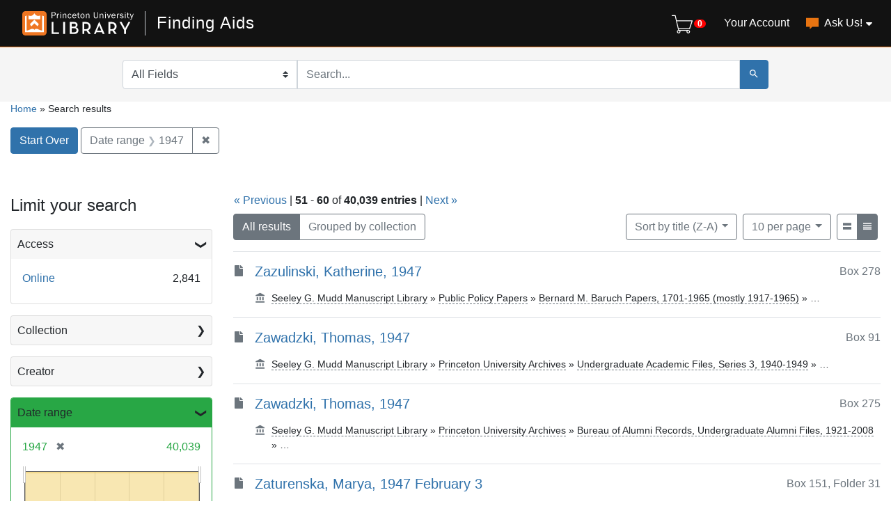

--- FILE ---
content_type: text/html; charset=utf-8
request_url: https://findingaids.princeton.edu/?page=6&per_page=10&range%5Bdate_range_sim%5D%5Bbegin%5D=1947&range%5Bdate_range_sim%5D%5Bend%5D=1947&sort=title_sort+desc&view=compact
body_size: 13750
content:

<!DOCTYPE html>
<html lang="en" class="no-js">
  <head>
    <meta charset="utf-8">
    <meta http-equiv="Content-Type" content="text/html; charset=utf-8">
    <meta name="viewport" content="width=device-width, initial-scale=1, shrink-to-fit=no">

    <!-- Internet Explorer use the highest version available -->
    <meta http-equiv="X-UA-Compatible" content="IE=edge">

    <title> - Finding Aids Search Results</title>
    <link href="https://findingaids.princeton.edu/catalog/opensearch.xml" title="Finding Aids" type="application/opensearchdescription+xml" rel="search" />
    <link rel="icon" type="image/x-icon" href="/assets/pul-favicon-5468035336e685d7d9989575b2d13754eece89f679fe2686ea090ac2341d48b0.ico" />
    <script src="/vite/assets/application-BOIsqV3-.js" crossorigin="anonymous" type="module"></script><link rel="stylesheet" href="/vite/assets/application-BD6UVdXm.css" media="screen" />
    <link rel="stylesheet" href="/assets/application-17efd0599162e9daa3c494a15b8bbde8e7a68f7b1e049b41d0fe235221460ce1.css" media="all" />
    <script src="/assets/application-263f5f7a6278f1e02ab2ef452947b395561fe731e160300c996448f4eb8ea28d.js"></script>
    <meta name="csrf-param" content="authenticity_token" />
<meta name="csrf-token" content="gqZqSINFUPV9jHH5FZ-X5923wxdDdgBEWUJoIjgZOpy9XyFu5RfpoejoL828UYjEHuPBQhPYf8HYFGvKbu6QVg" />
      <meta name="totalResults" content="40039" />
<meta name="startIndex" content="50" />
<meta name="itemsPerPage" content="10" />

  <link rel="alternate" type="application/rss+xml" title="RSS for results" href="/catalog.rss?page=6&amp;per_page=10&amp;range%5Bdate_range_sim%5D%5Bbegin%5D=1947&amp;range%5Bdate_range_sim%5D%5Bend%5D=1947&amp;sort=title_sort+desc&amp;view=compact" />
  <link rel="alternate" type="application/atom+xml" title="Atom for results" href="/catalog.atom?page=6&amp;per_page=10&amp;range%5Bdate_range_sim%5D%5Bbegin%5D=1947&amp;range%5Bdate_range_sim%5D%5Bend%5D=1947&amp;sort=title_sort+desc&amp;view=compact" />

      <!-- Google Tag Manager -->
<script>(function(w,d,s,l,i){w[l]=w[l]||[];w[l].push({'gtm.start':new Date().getTime(),event:'gtm.js'});var f=d.getElementsByTagName(s)[0],j=d.createElement(s),dl=l!='dataLayer'?'&l='+l:'';j.async=true;j.src='https://www.googletagmanager.com/gtm.js?id='+i+dl;f.parentNode.insertBefore(j,f);})(window,document,'script','dataLayer','GTM-TGVRZZV8');</script>
<!-- End Google Tag Manager -->

  </head>
  <body class="blacklight-catalog blacklight-catalog-index d-flex flex-column vh-100">
      <!-- Google Tag Manager (noscript) -->
<noscript><iframe src="https://www.googletagmanager.com/ns.html?id=GTM-TGVRZZV8" height="0" width="0" style="display:none;visibility:hidden"></iframe></noscript>
<!-- End Google Tag Manager (noscript) -->

    <div id="skip-link">
      <a class="element-invisible element-focusable rounded-bottom py-2 px-3" data-turbolinks="false" href="#search_field">Skip to search</a>
      <a class="element-invisible element-focusable rounded-bottom py-2 px-3" data-turbolinks="false" href="#main-container">Skip to main content</a>
      
    </div>
    <noscript><header role="banner">
  <div class="branding">
    <div class="container">
      <h2><a href="https://library.princeton.edu" title="Princeton University Library - Home" class="site-logo">
          <img class="logo-svg" alt="Princeton University Library" src="/assets/library_full_logo-2455e0ea00ca6b0f9d885eb4f8218c8279f1e7acad27683cfd60f8b29f3d527d.svg" /></a></h2>
    </div>
  </div>

    <div class="header__secondary">
      <nav class="container" role="navigation">
        <div id="search-navbar" class="col-xs-12 search-navbar" role="search">
          
<form class="search-query-form pr-0" role="search" action="https://findingaids.princeton.edu/" accept-charset="UTF-8" method="get">
  <input type="hidden" name="per_page" value="10" autocomplete="off" />
<input type="hidden" name="range[date_range_sim][begin]" value="1947" autocomplete="off" />
<input type="hidden" name="range[date_range_sim][end]" value="1947" autocomplete="off" />
<input type="hidden" name="sort" value="title_sort desc" autocomplete="off" />
<input type="hidden" name="view" value="compact" autocomplete="off" />
<input type="hidden" name="group" value="true" autocomplete="off" />
  <div class="d-md-flex">

      <label for="search_field" class="sr-only">Search in</label>
    <div class="input-group flex-nowrap">
          <select name="search_field" id="search_field" title="Targeted search options" class="custom-select search-field"><option value="all_fields">All Fields</option>
<option value="keyword">Keyword</option>
<option value="name">Name</option>
<option value="place">Place</option>
<option value="subject">Subject</option>
<option value="title">Title</option></select>

      <label for="q" class="sr-only">search for</label>
      <input type="text" name="q" id="q" placeholder="Search..." class="search-q q rounded-0 form-control" data-autocomplete-enabled="true" data-autocomplete-path="/catalog/suggest" />

      <span class="input-group-append">
        <button type="submit" class="btn btn-primary search-btn" id="search" aria-label="Submit Search">
          <span class="blacklight-icons blacklight-icon-search" aria-hidden="true"><?xml version="1.0"?>
<svg width="24" height="24" viewBox="0 0 24 24" aria-label="Search" role="img">
  <title>Search</title>
  <path fill="none" d="M0 0h24v24H0V0z"/>
  <path d="M15.5 14h-.79l-.28-.27C15.41 12.59 16 11.11 16 9.5 16 5.91 13.09 3 9.5 3S3 5.91 3 9.5 5.91 16 9.5 16c1.61 0 3.09-.59 4.23-1.57l.27.28v.79l5 4.99L20.49 19l-4.99-5zm-6 0C7.01 14 5 11.99 5 9.5S7.01 5 9.5 5 14 7.01 14 9.5 11.99 14 9.5 14z"/>
</svg>
</span>
        </button>
      </span>
    </div>
  </div>
</form>
        </div>
      </nav>
    </div>
</header>
</noscript>
    <header class="lux">
  <lux-library-header app-name="Finding Aids" app-url="/" max-width="1400">
      <div class="cart-view-toggle-block">
        <cart-view-toggle></cart-view-toggle>
      </div>
      <lux-menu-bar type="main-menu" :menu-items="[
    {name: 'Your Account', component: 'Account', href: 'https://princeton.aeon.atlas-sys.com/logon'},
    {name: 'Ask Us!', component: 'AskUs', href: '/ask_us/', children: [
      {name: 'Ask A Question', component: 'AskAQuestion', href: '/ask_a_question/'},
      {name: 'Suggest a Correction', component: 'Suggest', href: '/suggest/'}
    ]}
  ]"
></lux-menu-bar>

  </lux-library-header>
    <div class="header__secondary">
      <nav class="container" role="navigation">
        <div class="row">
          <div id="search-navbar" class="search-navbar col-md-9 mx-md-auto" role="search">
            
<form class="search-query-form pr-0" role="search" action="https://findingaids.princeton.edu/" accept-charset="UTF-8" method="get">
  <input type="hidden" name="per_page" value="10" autocomplete="off" />
<input type="hidden" name="range[date_range_sim][begin]" value="1947" autocomplete="off" />
<input type="hidden" name="range[date_range_sim][end]" value="1947" autocomplete="off" />
<input type="hidden" name="sort" value="title_sort desc" autocomplete="off" />
<input type="hidden" name="view" value="compact" autocomplete="off" />
<input type="hidden" name="group" value="true" autocomplete="off" />
  <div class="d-md-flex">

      <label for="search_field" class="sr-only">Search in</label>
    <div class="input-group flex-nowrap">
          <select name="search_field" id="search_field" title="Targeted search options" class="custom-select search-field"><option value="all_fields">All Fields</option>
<option value="keyword">Keyword</option>
<option value="name">Name</option>
<option value="place">Place</option>
<option value="subject">Subject</option>
<option value="title">Title</option></select>

      <label for="q" class="sr-only">search for</label>
      <input type="text" name="q" id="q" placeholder="Search..." class="search-q q rounded-0 form-control" data-autocomplete-enabled="true" data-autocomplete-path="/catalog/suggest" />

      <span class="input-group-append">
        <button type="submit" class="btn btn-primary search-btn" id="search" aria-label="Submit Search">
          <span class="blacklight-icons blacklight-icon-search" aria-hidden="true"><?xml version="1.0"?>
<svg width="24" height="24" viewBox="0 0 24 24" aria-label="Search" role="img">
  <title>Search</title>
  <path fill="none" d="M0 0h24v24H0V0z"/>
  <path d="M15.5 14h-.79l-.28-.27C15.41 12.59 16 11.11 16 9.5 16 5.91 13.09 3 9.5 3S3 5.91 3 9.5 5.91 16 9.5 16c1.61 0 3.09-.59 4.23-1.57l.27.28v.79l5 4.99L20.49 19l-4.99-5zm-6 0C7.01 14 5 11.99 5 9.5S7.01 5 9.5 5 14 7.01 14 9.5 11.99 14 9.5 14z"/>
</svg>
</span>
        </button>
      </span>
    </div>
  </div>
</form>
          </div>
        </div>
      </nav>
    </div>
  <div class="request-cart-block">
    <request-cart
      :configuration="{&quot;url&quot;:&quot;https://princeton.aeon.atlas-sys.com/logon&quot;}"
      :global-form-params="{&quot;SystemID&quot;:&quot;Pulfa&quot;,&quot;AeonForm&quot;:&quot;EADRequest&quot;,&quot;UserReview&quot;:&quot;No&quot;,&quot;WebRequestForm&quot;:&quot;EADRequest&quot;,&quot;RequestType&quot;:&quot;Loan&quot;,&quot;DocumentType&quot;:&quot;Manuscript&quot;,&quot;Location&quot;:&quot;sc&quot;,&quot;GroupingIdentifier&quot;:&quot;GroupingField&quot;,&quot;GroupingOption_ReferenceNumber&quot;:&quot;Concatenate&quot;,&quot;GroupingOption_ItemTitle&quot;:&quot;FirstValue&quot;,&quot;GroupingOption_ItemNumber&quot;:&quot;FirstValue&quot;,&quot;GroupingOption_ItemDate&quot;:&quot;FirstValue&quot;,&quot;GroupingOption_CallNumber&quot;:&quot;FirstValue&quot;,&quot;GroupingOption_ItemVolume&quot;:&quot;FirstValue&quot;,&quot;GroupingOption_ItemInfo1&quot;:&quot;FirstValue&quot;,&quot;GroupingOption_ItemInfo3&quot;:&quot;Concatenate&quot;,&quot;GroupingOption_ItemInfo4&quot;:&quot;FirstValue&quot;,&quot;GroupingOption_Location&quot;:&quot;FirstValue&quot;,&quot;GroupingOption_Site&quot;:&quot;FirstValue&quot;,&quot;SubmitButton&quot;:&quot;Submit Request&quot;}"
    >
    </request-cart>
  </div>
</header>


    <main id="main-container" class="container" role="main" aria-label="Main content">
        
  <nav class='al-search-breadcrumb' role='navigation' aria-label=breadcrumb >
  <a href="/">Home</a>
  <span aria-hidden="true"> » </span>
    Search results
</nav>

  
    <div id="appliedParams" class="clearfix constraints-container">
    <h2 class="sr-only">Search Constraints</h2>

    <a class="catalog_startOverLink btn btn-primary" href="/?view=compact">Start Over</a>
    <span class="constraints-label sr-only">You searched for:</span>
    
<span class="btn-group applied-filter constraint ">
  <span class="constraint-value btn btn-outline-secondary">
      <span class="filter-name">Date range</span>
      <span class="filter-value" title="1947"><span class="single" data-blrl-single="1947">1947</span></span>
  </span>
    <a class="btn btn-outline-secondary remove" href="/?page=6&amp;per_page=10&amp;sort=title_sort+desc&amp;view=compact">
      <span class="remove-icon" aria-hidden="true">✖</span>
      <span class="sr-only visually-hidden">
        Remove constraint Date range: &lt;span class=&quot;single&quot; data-blrl-single=&quot;1947&quot;&gt;1947&lt;/span&gt;
      </span>
</a></span>


  </div>



        <div class="row">
  <div class="col-md-12">
    <div id="main-flashes" class="">
      <div class="flash_messages">
    
    
    
    
</div>

    </div>
  </div>
</div>


        <div class="row">
              <section id="content" class="col-lg-9 order-last" aria-label="search results">
        




<div id="sortAndPerPage" class="sort-pagination clearfix">
  <div>
    <section class="pagination">
        <div class="page-links">
      <a rel="prev" href="/?page=5&amp;per_page=10&amp;range%5Bdate_range_sim%5D%5Bbegin%5D=1947&amp;range%5Bdate_range_sim%5D%5Bend%5D=1947&amp;sort=title_sort+desc&amp;view=compact">&laquo; Previous</a> | 
      <span class="page-entries">
        <strong>51</strong> - <strong>60</strong> of <strong>40,039 entries</strong>
      </span> | 
      <a rel="next" href="/?page=7&amp;per_page=10&amp;range%5Bdate_range_sim%5D%5Bbegin%5D=1947&amp;range%5Bdate_range_sim%5D%5Bend%5D=1947&amp;sort=title_sort+desc&amp;view=compact">Next &raquo;</a>

    </div>

</section>

  </div>
  <div class="result-type-group mb-2 mb-lg-0 btn-group float-lg-left float-md-right" role="group" aria-label="Group results">
  <a class="btn btn-outline-secondary active" href="/catalog?per_page=10&amp;range%5Bdate_range_sim%5D%5Bbegin%5D=1947&amp;range%5Bdate_range_sim%5D%5Bend%5D=1947&amp;sort=title_sort+desc&amp;view=compact">All results</a>
  <a class="btn btn-outline-secondary " href="/catalog?group=true&amp;per_page=10&amp;range%5Bdate_range_sim%5D%5Bbegin%5D=1947&amp;range%5Bdate_range_sim%5D%5Bend%5D=1947&amp;sort=title_sort+desc&amp;view=compact">Grouped by collection</a>
</div>

  <div class="search-widgets float-md-right">
        <div id="sort-dropdown" class="btn-group sort-dropdown">
  <button name="button" type="submit" class="btn btn-outline-secondary dropdown-toggle" aria-expanded="false" data-toggle="dropdown" data-bs-toggle="dropdown">Sort<span class="d-none d-sm-inline"> by title (Z-A)</span><span class="caret"></span></button>

  <div class="dropdown-menu" role="menu">
      <a class="dropdown-item " role="menuitem" href="/?page=1&amp;per_page=10&amp;range%5Bdate_range_sim%5D%5Bbegin%5D=1947&amp;range%5Bdate_range_sim%5D%5Bend%5D=1947&amp;sort=score+desc%2C+title_sort+asc&amp;view=compact">relevance</a>
      <a class="dropdown-item " role="menuitem" href="/?page=1&amp;per_page=10&amp;range%5Bdate_range_sim%5D%5Bbegin%5D=1947&amp;range%5Bdate_range_sim%5D%5Bend%5D=1947&amp;sort=date_sort+asc&amp;view=compact">date (ascending)</a>
      <a class="dropdown-item " role="menuitem" href="/?page=1&amp;per_page=10&amp;range%5Bdate_range_sim%5D%5Bbegin%5D=1947&amp;range%5Bdate_range_sim%5D%5Bend%5D=1947&amp;sort=date_sort+desc&amp;view=compact">date (descending)</a>
      <a class="dropdown-item " role="menuitem" href="/?page=1&amp;per_page=10&amp;range%5Bdate_range_sim%5D%5Bbegin%5D=1947&amp;range%5Bdate_range_sim%5D%5Bend%5D=1947&amp;sort=creator_sort+asc&amp;view=compact">creator (A-Z)</a>
      <a class="dropdown-item " role="menuitem" href="/?page=1&amp;per_page=10&amp;range%5Bdate_range_sim%5D%5Bbegin%5D=1947&amp;range%5Bdate_range_sim%5D%5Bend%5D=1947&amp;sort=creator_sort+desc&amp;view=compact">creator (Z-A)</a>
      <a class="dropdown-item " role="menuitem" href="/?page=1&amp;per_page=10&amp;range%5Bdate_range_sim%5D%5Bbegin%5D=1947&amp;range%5Bdate_range_sim%5D%5Bend%5D=1947&amp;sort=title_sort+asc&amp;view=compact">title (A-Z)</a>
      <a class="dropdown-item active" role="menuitem" aria-current="page" href="/?page=6&amp;per_page=10&amp;range%5Bdate_range_sim%5D%5Bbegin%5D=1947&amp;range%5Bdate_range_sim%5D%5Bend%5D=1947&amp;sort=title_sort+desc&amp;view=compact">title (Z-A)</a>
  </div>
</div>



      

      <span class="sr-only visually-hidden">Number of results to display per page</span>
<div id="per_page-dropdown" class="btn-group per_page-dropdown">
  <button name="button" type="submit" class="btn btn-outline-secondary dropdown-toggle" aria-expanded="false" data-toggle="dropdown" data-bs-toggle="dropdown">10<span class="sr-only visually-hidden"> per page</span><span class="d-none d-sm-inline"> per page</span><span class="caret"></span></button>

  <div class="dropdown-menu" role="menu">
      <a class="dropdown-item active" role="menuitem" aria-current="page" href="/?page=1&amp;per_page=10&amp;range%5Bdate_range_sim%5D%5Bbegin%5D=1947&amp;range%5Bdate_range_sim%5D%5Bend%5D=1947&amp;sort=title_sort+desc&amp;view=compact">10<span class="sr-only visually-hidden"> per page</span></a>
      <a class="dropdown-item " role="menuitem" href="/?page=1&amp;per_page=20&amp;range%5Bdate_range_sim%5D%5Bbegin%5D=1947&amp;range%5Bdate_range_sim%5D%5Bend%5D=1947&amp;sort=title_sort+desc&amp;view=compact">20<span class="sr-only visually-hidden"> per page</span></a>
      <a class="dropdown-item " role="menuitem" href="/?page=1&amp;per_page=50&amp;range%5Bdate_range_sim%5D%5Bbegin%5D=1947&amp;range%5Bdate_range_sim%5D%5Bend%5D=1947&amp;sort=title_sort+desc&amp;view=compact">50<span class="sr-only visually-hidden"> per page</span></a>
      <a class="dropdown-item " role="menuitem" href="/?page=1&amp;per_page=100&amp;range%5Bdate_range_sim%5D%5Bbegin%5D=1947&amp;range%5Bdate_range_sim%5D%5Bend%5D=1947&amp;sort=title_sort+desc&amp;view=compact">100<span class="sr-only visually-hidden"> per page</span></a>
  </div>
</div>



      <div class="view-type">
  <span class="sr-only visually-hidden">View results as: </span>
  <div class="view-type-group btn-group">
      <a title="List" class="btn btn-outline-secondary btn-icon view-type-list " href="/?page=6&amp;per_page=10&amp;range%5Bdate_range_sim%5D%5Bbegin%5D=1947&amp;range%5Bdate_range_sim%5D%5Bend%5D=1947&amp;sort=title_sort+desc&amp;view=list">
  <span class="blacklight-icons blacklight-icon-list"><?xml version="1.0"?>
<svg height="24" width="24" viewBox="0 0 24 24" aria-label="List" role="img">
  <title>List</title>
  <title>file</title>
  <path d="M0,0H24V24H0Z" fill="none"/>
  <path d="M3,19H21V13.45H3ZM3,5v5.61H21V5Z"/>
</svg>
</span>
  <span class="caption">List</span>
</a>
      <a title="Compact" class="btn btn-outline-secondary btn-icon view-type-compact active" href="/?page=6&amp;per_page=10&amp;range%5Bdate_range_sim%5D%5Bbegin%5D=1947&amp;range%5Bdate_range_sim%5D%5Bend%5D=1947&amp;sort=title_sort+desc&amp;view=compact">
  <span class="blacklight-icons blacklight-icon-compact"><?xml version="1.0"?>
<svg height="24" width="24" viewBox="0 0 24 24" aria-label="Compact" role="img">
  <title>Compact</title>
  <path d="M3,15H21V13H3Zm0,4H21V17H3Zm0-8H21V9H3ZM3,5V7H21V5Z"/>
</svg>
</span>
  <span class="caption">Compact</span>
</a>
  </div>
</div>


</div>
</div>


<h2 class="sr-only">Search Results</h2>

  <div id="documents" class="documents-compact">
  <article data-document-id="mc006_c07196" data-document-counter="51" itemscope="itemscope" itemtype="http://schema.org/Thing" class="blacklight-file document document-position-51">
  
        <div class="documentHeader row">
  <div class="col-auto">
    <span class="blacklight-icons blacklight-icon-file"><?xml version="1.0"?>
<!--
  Used unmodified from https://fontawesome.com
  CC BY 4.0 https://creativecommons.org/licenses/by/4.0/
-->
<svg width="24" height="24" viewBox="0 0 384 512" aria-label="File" role="img">
  <title>File</title>
  <path d="M224 136V0H24C10.7 0 0 10.7 0 24v464c0 13.3 10.7 24 24 24h336c13.3 0 24-10.7 24-24V160H248c-13.2 0-24-10.8-24-24zm160-14.1v6.1H256V0h6.1c6.4 0 12.5 2.5 17 7l97.9 98c4.5 4.5 7 10.6 7 16.9z"/>
</svg>
</span>
  </div>
  <div class="col col-no-left-padding col-no-right-padding">
    <div class="d-flex justify-content-between">
      <h3 class="col col-no-left-padding">
        <a data-context-href="/catalog/MC006_c07196/track?counter=0&amp;document_id=MC006_c07196&amp;per_page=10&amp;search_id=55725063" data-turbo-prefetch="false" href="/catalog/MC006_c07196">Zazulinski, Katherine, 1947</a>
      </h3>
      <div class="index-document-functions">
      <div class="al-document-container col col-no-left-padding text-muted">
  Box 278
</div>

</div>
    </div>
    <div class="row">
          </div>
    <div class='breadcrumb-links media'>
      <span class="media-body" aria-hidden="true"><span class="blacklight-icons blacklight-icon-repository al-repository-content-icon"><?xml version="1.0"?>
<svg height="24" width="24" viewBox="0 0 24 24" aria-label="Repository" role="img">
  <title>Repository</title>
  <path fill="none" d="M0 0h24v24H0V0z"/>
  <path d="M4 10v7h3v-7H4zm6 0v7h3v-7h-3zM2 22h19v-3H2v3zm14-12v7h3v-7h-3zm-4.5-9L2 6v2h19V6l-9.5-5z"/>
</svg>
</span></span>
      <span class="col ml-2 pl-0" ><a href="/catalog/MC006#access">Seeley G. Mudd Manuscript Library</a><span aria-hidden="true"> » </span><a href="/repositories/publicpolicy">Public Policy Papers</a><span aria-hidden="true"> » </span><a href="/catalog/MC006">Bernard M. Baruch Papers, 1701-1965 (mostly 1917-1965)</a><span aria-hidden="true"> » </span>&hellip;</span>
    </div>
  </div>
</div>


  
</article><article data-document-id="ac198-03_c4145" data-document-counter="52" itemscope="itemscope" itemtype="http://schema.org/Thing" class="blacklight-file document document-position-52">
  
        <div class="documentHeader row">
  <div class="col-auto">
    <span class="blacklight-icons blacklight-icon-file"><?xml version="1.0"?>
<!--
  Used unmodified from https://fontawesome.com
  CC BY 4.0 https://creativecommons.org/licenses/by/4.0/
-->
<svg width="24" height="24" viewBox="0 0 384 512" aria-label="File" role="img">
  <title>File</title>
  <path d="M224 136V0H24C10.7 0 0 10.7 0 24v464c0 13.3 10.7 24 24 24h336c13.3 0 24-10.7 24-24V160H248c-13.2 0-24-10.8-24-24zm160-14.1v6.1H256V0h6.1c6.4 0 12.5 2.5 17 7l97.9 98c4.5 4.5 7 10.6 7 16.9z"/>
</svg>
</span>
  </div>
  <div class="col col-no-left-padding col-no-right-padding">
    <div class="d-flex justify-content-between">
      <h3 class="col col-no-left-padding">
        <a data-context-href="/catalog/AC198-03_c4145/track?counter=1&amp;document_id=AC198-03_c4145&amp;per_page=10&amp;search_id=55725063" data-turbo-prefetch="false" href="/catalog/AC198-03_c4145">Zawadzki, Thomas, 1947</a>
      </h3>
      <div class="index-document-functions">
      <div class="al-document-container col col-no-left-padding text-muted">
  Box 91
</div>

</div>
    </div>
    <div class="row">
          </div>
    <div class='breadcrumb-links media'>
      <span class="media-body" aria-hidden="true"><span class="blacklight-icons blacklight-icon-repository al-repository-content-icon"><?xml version="1.0"?>
<svg height="24" width="24" viewBox="0 0 24 24" aria-label="Repository" role="img">
  <title>Repository</title>
  <path fill="none" d="M0 0h24v24H0V0z"/>
  <path d="M4 10v7h3v-7H4zm6 0v7h3v-7h-3zM2 22h19v-3H2v3zm14-12v7h3v-7h-3zm-4.5-9L2 6v2h19V6l-9.5-5z"/>
</svg>
</span></span>
      <span class="col ml-2 pl-0" ><a href="/catalog/AC198-03#access">Seeley G. Mudd Manuscript Library</a><span aria-hidden="true"> » </span><a href="/repositories/univarchives">Princeton University Archives</a><span aria-hidden="true"> » </span><a href="/catalog/AC198-03">Undergraduate Academic Files, Series 3, 1940-1949</a><span aria-hidden="true"> » </span>&hellip;</span>
    </div>
  </div>
</div>


  
</article><article data-document-id="ac199_c46468-26572" data-document-counter="53" itemscope="itemscope" itemtype="http://schema.org/Thing" class="blacklight-file document document-position-53">
  
        <div class="documentHeader row">
  <div class="col-auto">
    <span class="blacklight-icons blacklight-icon-file"><?xml version="1.0"?>
<!--
  Used unmodified from https://fontawesome.com
  CC BY 4.0 https://creativecommons.org/licenses/by/4.0/
-->
<svg width="24" height="24" viewBox="0 0 384 512" aria-label="File" role="img">
  <title>File</title>
  <path d="M224 136V0H24C10.7 0 0 10.7 0 24v464c0 13.3 10.7 24 24 24h336c13.3 0 24-10.7 24-24V160H248c-13.2 0-24-10.8-24-24zm160-14.1v6.1H256V0h6.1c6.4 0 12.5 2.5 17 7l97.9 98c4.5 4.5 7 10.6 7 16.9z"/>
</svg>
</span>
  </div>
  <div class="col col-no-left-padding col-no-right-padding">
    <div class="d-flex justify-content-between">
      <h3 class="col col-no-left-padding">
        <a data-context-href="/catalog/AC199_c46468-26572/track?counter=2&amp;document_id=AC199_c46468-26572&amp;per_page=10&amp;search_id=55725063" data-turbo-prefetch="false" href="/catalog/AC199_c46468-26572">Zawadzki,  Thomas, 1947</a>
      </h3>
      <div class="index-document-functions">
      <div class="al-document-container col col-no-left-padding text-muted">
  Box 275
</div>

</div>
    </div>
    <div class="row">
          </div>
    <div class='breadcrumb-links media'>
      <span class="media-body" aria-hidden="true"><span class="blacklight-icons blacklight-icon-repository al-repository-content-icon"><?xml version="1.0"?>
<svg height="24" width="24" viewBox="0 0 24 24" aria-label="Repository" role="img">
  <title>Repository</title>
  <path fill="none" d="M0 0h24v24H0V0z"/>
  <path d="M4 10v7h3v-7H4zm6 0v7h3v-7h-3zM2 22h19v-3H2v3zm14-12v7h3v-7h-3zm-4.5-9L2 6v2h19V6l-9.5-5z"/>
</svg>
</span></span>
      <span class="col ml-2 pl-0" ><a href="/catalog/AC199#access">Seeley G. Mudd Manuscript Library</a><span aria-hidden="true"> » </span><a href="/repositories/univarchives">Princeton University Archives</a><span aria-hidden="true"> » </span><a href="/catalog/AC199">Bureau of Alumni Records, Undergraduate Alumni Files, 1921-2008</a><span aria-hidden="true"> » </span>&hellip;</span>
    </div>
  </div>
</div>


  
</article><article data-document-id="c0713_c599" data-document-counter="54" itemscope="itemscope" itemtype="http://schema.org/Thing" class="blacklight-file document document-position-54">
  
        <div class="documentHeader row">
  <div class="col-auto">
    <span class="blacklight-icons blacklight-icon-file"><?xml version="1.0"?>
<!--
  Used unmodified from https://fontawesome.com
  CC BY 4.0 https://creativecommons.org/licenses/by/4.0/
-->
<svg width="24" height="24" viewBox="0 0 384 512" aria-label="File" role="img">
  <title>File</title>
  <path d="M224 136V0H24C10.7 0 0 10.7 0 24v464c0 13.3 10.7 24 24 24h336c13.3 0 24-10.7 24-24V160H248c-13.2 0-24-10.8-24-24zm160-14.1v6.1H256V0h6.1c6.4 0 12.5 2.5 17 7l97.9 98c4.5 4.5 7 10.6 7 16.9z"/>
</svg>
</span>
  </div>
  <div class="col col-no-left-padding col-no-right-padding">
    <div class="d-flex justify-content-between">
      <h3 class="col col-no-left-padding">
        <a data-context-href="/catalog/C0713_c599/track?counter=3&amp;document_id=C0713_c599&amp;per_page=10&amp;search_id=55725063" data-turbo-prefetch="false" href="/catalog/C0713_c599">Zaturenska, Marya, 1947 February 3</a>
      </h3>
      <div class="index-document-functions">
      <div class="al-document-container col col-no-left-padding text-muted">
  Box 151, Folder 31
</div>

</div>
    </div>
    <div class="row">
          </div>
    <div class='breadcrumb-links media'>
      <span class="media-body" aria-hidden="true"><span class="blacklight-icons blacklight-icon-repository al-repository-content-icon"><?xml version="1.0"?>
<svg height="24" width="24" viewBox="0 0 24 24" aria-label="Repository" role="img">
  <title>Repository</title>
  <path fill="none" d="M0 0h24v24H0V0z"/>
  <path d="M4 10v7h3v-7H4zm6 0v7h3v-7h-3zM2 22h19v-3H2v3zm14-12v7h3v-7h-3zm-4.5-9L2 6v2h19V6l-9.5-5z"/>
</svg>
</span></span>
      <span class="col ml-2 pl-0" ><a href="/catalog/C0713#access">Firestone Library</a><span aria-hidden="true"> » </span><a href="/repositories/mss">Manuscripts Division</a><span aria-hidden="true"> » </span><a href="/catalog/C0713">Kimon Friar Papers, 1926-1993</a><span aria-hidden="true"> » </span>&hellip;</span>
    </div>
  </div>
</div>


  
</article><article data-document-id="ac162_c00859" data-document-counter="55" itemscope="itemscope" itemtype="http://schema.org/Thing" class="blacklight-file document document-position-55">
  
        <div class="documentHeader row">
  <div class="col-auto">
    <span class="blacklight-icons blacklight-icon-file"><?xml version="1.0"?>
<!--
  Used unmodified from https://fontawesome.com
  CC BY 4.0 https://creativecommons.org/licenses/by/4.0/
-->
<svg width="24" height="24" viewBox="0 0 384 512" aria-label="File" role="img">
  <title>File</title>
  <path d="M224 136V0H24C10.7 0 0 10.7 0 24v464c0 13.3 10.7 24 24 24h336c13.3 0 24-10.7 24-24V160H248c-13.2 0-24-10.8-24-24zm160-14.1v6.1H256V0h6.1c6.4 0 12.5 2.5 17 7l97.9 98c4.5 4.5 7 10.6 7 16.9z"/>
</svg>
</span>
  </div>
  <div class="col col-no-left-padding col-no-right-padding">
    <div class="d-flex justify-content-between">
      <h3 class="col col-no-left-padding">
        <a data-context-href="/catalog/AC162_c00859/track?counter=4&amp;document_id=AC162_c00859&amp;per_page=10&amp;search_id=55725063" data-turbo-prefetch="false" href="/catalog/AC162_c00859">Zarker, Harold E, 1941-1955</a>
      </h3>
      <div class="index-document-functions">
      <div class="al-document-container col col-no-left-padding text-muted">
  Box 19, Folder 30
</div>

</div>
    </div>
    <div class="row">
          </div>
    <div class='breadcrumb-links media'>
      <span class="media-body" aria-hidden="true"><span class="blacklight-icons blacklight-icon-repository al-repository-content-icon"><?xml version="1.0"?>
<svg height="24" width="24" viewBox="0 0 24 24" aria-label="Repository" role="img">
  <title>Repository</title>
  <path fill="none" d="M0 0h24v24H0V0z"/>
  <path d="M4 10v7h3v-7H4zm6 0v7h3v-7h-3zM2 22h19v-3H2v3zm14-12v7h3v-7h-3zm-4.5-9L2 6v2h19V6l-9.5-5z"/>
</svg>
</span></span>
      <span class="col ml-2 pl-0" ><a href="/catalog/AC162#access">Seeley G. Mudd Manuscript Library</a><span aria-hidden="true"> » </span><a href="/repositories/univarchives">Princeton University Archives</a><span aria-hidden="true"> » </span><a href="/catalog/AC162">School of Engineering and Applied Science Records, 1884-2017</a><span aria-hidden="true"> » </span>&hellip;</span>
    </div>
  </div>
</div>


  
</article><article data-document-id="c0003_c000005705" data-document-counter="56" itemscope="itemscope" itemtype="http://schema.org/Thing" class="blacklight-file document document-position-56">
  
        <div class="documentHeader row">
  <div class="col-auto">
    <span class="blacklight-icons blacklight-icon-file"><?xml version="1.0"?>
<!--
  Used unmodified from https://fontawesome.com
  CC BY 4.0 https://creativecommons.org/licenses/by/4.0/
-->
<svg width="24" height="24" viewBox="0 0 384 512" aria-label="File" role="img">
  <title>File</title>
  <path d="M224 136V0H24C10.7 0 0 10.7 0 24v464c0 13.3 10.7 24 24 24h336c13.3 0 24-10.7 24-24V160H248c-13.2 0-24-10.8-24-24zm160-14.1v6.1H256V0h6.1c6.4 0 12.5 2.5 17 7l97.9 98c4.5 4.5 7 10.6 7 16.9z"/>
</svg>
</span>
  </div>
  <div class="col col-no-left-padding col-no-right-padding">
    <div class="d-flex justify-content-between">
      <h3 class="col col-no-left-padding">
        <a data-context-href="/catalog/C0003_c000005705/track?counter=5&amp;document_id=C0003_c000005705&amp;per_page=10&amp;search_id=55725063" data-turbo-prefetch="false" href="/catalog/C0003_c000005705">Zantzinger, C. C., circa 1885-1948</a>
      </h3>
      <div class="index-document-functions">
      <div class="al-document-container col col-no-left-padding text-muted">
  Box 140, Folder 32
</div>

</div>
    </div>
    <div class="row">
          </div>
    <div class='breadcrumb-links media'>
      <span class="media-body" aria-hidden="true"><span class="blacklight-icons blacklight-icon-repository al-repository-content-icon"><?xml version="1.0"?>
<svg height="24" width="24" viewBox="0 0 24 24" aria-label="Repository" role="img">
  <title>Repository</title>
  <path fill="none" d="M0 0h24v24H0V0z"/>
  <path d="M4 10v7h3v-7H4zm6 0v7h3v-7h-3zM2 22h19v-3H2v3zm14-12v7h3v-7h-3zm-4.5-9L2 6v2h19V6l-9.5-5z"/>
</svg>
</span></span>
      <span class="col ml-2 pl-0" ><a href="/catalog/C0003#access">Firestone Library</a><span aria-hidden="true"> » </span><a href="/repositories/mss">Manuscripts Division</a><span aria-hidden="true"> » </span><a href="/catalog/C0003">Harrison S. Morris Papers, 1784-1970 (mostly 1895-1935)</a><span aria-hidden="true"> » </span>&hellip;</span>
    </div>
  </div>
</div>


  
</article><article data-document-id="c0003_c000005704" data-document-counter="57" itemscope="itemscope" itemtype="http://schema.org/Thing" class="blacklight-file document document-position-57">
  
        <div class="documentHeader row">
  <div class="col-auto">
    <span class="blacklight-icons blacklight-icon-file"><?xml version="1.0"?>
<!--
  Used unmodified from https://fontawesome.com
  CC BY 4.0 https://creativecommons.org/licenses/by/4.0/
-->
<svg width="24" height="24" viewBox="0 0 384 512" aria-label="File" role="img">
  <title>File</title>
  <path d="M224 136V0H24C10.7 0 0 10.7 0 24v464c0 13.3 10.7 24 24 24h336c13.3 0 24-10.7 24-24V160H248c-13.2 0-24-10.8-24-24zm160-14.1v6.1H256V0h6.1c6.4 0 12.5 2.5 17 7l97.9 98c4.5 4.5 7 10.6 7 16.9z"/>
</svg>
</span>
  </div>
  <div class="col col-no-left-padding col-no-right-padding">
    <div class="d-flex justify-content-between">
      <h3 class="col col-no-left-padding">
        <a data-context-href="/catalog/C0003_c000005704/track?counter=6&amp;document_id=C0003_c000005704&amp;per_page=10&amp;search_id=55725063" data-turbo-prefetch="false" href="/catalog/C0003_c000005704">Zangwill, Louis, circa 1885-1948</a>
      </h3>
      <div class="index-document-functions">
      <div class="al-document-container col col-no-left-padding text-muted">
  Box 140, Folder 31
</div>

</div>
    </div>
    <div class="row">
          </div>
    <div class='breadcrumb-links media'>
      <span class="media-body" aria-hidden="true"><span class="blacklight-icons blacklight-icon-repository al-repository-content-icon"><?xml version="1.0"?>
<svg height="24" width="24" viewBox="0 0 24 24" aria-label="Repository" role="img">
  <title>Repository</title>
  <path fill="none" d="M0 0h24v24H0V0z"/>
  <path d="M4 10v7h3v-7H4zm6 0v7h3v-7h-3zM2 22h19v-3H2v3zm14-12v7h3v-7h-3zm-4.5-9L2 6v2h19V6l-9.5-5z"/>
</svg>
</span></span>
      <span class="col ml-2 pl-0" ><a href="/catalog/C0003#access">Firestone Library</a><span aria-hidden="true"> » </span><a href="/repositories/mss">Manuscripts Division</a><span aria-hidden="true"> » </span><a href="/catalog/C0003">Harrison S. Morris Papers, 1784-1970 (mostly 1895-1935)</a><span aria-hidden="true"> » </span>&hellip;</span>
    </div>
  </div>
</div>


  
</article><article data-document-id="c0003_c000005703" data-document-counter="58" itemscope="itemscope" itemtype="http://schema.org/Thing" class="blacklight-file document document-position-58">
  
        <div class="documentHeader row">
  <div class="col-auto">
    <span class="blacklight-icons blacklight-icon-file"><?xml version="1.0"?>
<!--
  Used unmodified from https://fontawesome.com
  CC BY 4.0 https://creativecommons.org/licenses/by/4.0/
-->
<svg width="24" height="24" viewBox="0 0 384 512" aria-label="File" role="img">
  <title>File</title>
  <path d="M224 136V0H24C10.7 0 0 10.7 0 24v464c0 13.3 10.7 24 24 24h336c13.3 0 24-10.7 24-24V160H248c-13.2 0-24-10.8-24-24zm160-14.1v6.1H256V0h6.1c6.4 0 12.5 2.5 17 7l97.9 98c4.5 4.5 7 10.6 7 16.9z"/>
</svg>
</span>
  </div>
  <div class="col col-no-left-padding col-no-right-padding">
    <div class="d-flex justify-content-between">
      <h3 class="col col-no-left-padding">
        <a data-context-href="/catalog/C0003_c000005703/track?counter=7&amp;document_id=C0003_c000005703&amp;per_page=10&amp;search_id=55725063" data-turbo-prefetch="false" href="/catalog/C0003_c000005703">Zangwill, Israela nd Edith Ayrton Zangwill, circa 1885-1948</a>
      </h3>
      <div class="index-document-functions">
      <div class="al-document-container col col-no-left-padding text-muted">
  Box 140, Folder 30
</div>

</div>
    </div>
    <div class="row">
          </div>
    <div class='breadcrumb-links media'>
      <span class="media-body" aria-hidden="true"><span class="blacklight-icons blacklight-icon-repository al-repository-content-icon"><?xml version="1.0"?>
<svg height="24" width="24" viewBox="0 0 24 24" aria-label="Repository" role="img">
  <title>Repository</title>
  <path fill="none" d="M0 0h24v24H0V0z"/>
  <path d="M4 10v7h3v-7H4zm6 0v7h3v-7h-3zM2 22h19v-3H2v3zm14-12v7h3v-7h-3zm-4.5-9L2 6v2h19V6l-9.5-5z"/>
</svg>
</span></span>
      <span class="col ml-2 pl-0" ><a href="/catalog/C0003#access">Firestone Library</a><span aria-hidden="true"> » </span><a href="/repositories/mss">Manuscripts Division</a><span aria-hidden="true"> » </span><a href="/catalog/C0003">Harrison S. Morris Papers, 1784-1970 (mostly 1895-1935)</a><span aria-hidden="true"> » </span>&hellip;</span>
    </div>
  </div>
</div>


  
</article><article data-document-id="c0586_c000000859" data-document-counter="59" itemscope="itemscope" itemtype="http://schema.org/Thing" class="blacklight-file document document-position-59">
  
        <div class="documentHeader row">
  <div class="col-auto">
    <span class="blacklight-icons blacklight-icon-file"><?xml version="1.0"?>
<!--
  Used unmodified from https://fontawesome.com
  CC BY 4.0 https://creativecommons.org/licenses/by/4.0/
-->
<svg width="24" height="24" viewBox="0 0 384 512" aria-label="File" role="img">
  <title>File</title>
  <path d="M224 136V0H24C10.7 0 0 10.7 0 24v464c0 13.3 10.7 24 24 24h336c13.3 0 24-10.7 24-24V160H248c-13.2 0-24-10.8-24-24zm160-14.1v6.1H256V0h6.1c6.4 0 12.5 2.5 17 7l97.9 98c4.5 4.5 7 10.6 7 16.9z"/>
</svg>
</span>
  </div>
  <div class="col col-no-left-padding col-no-right-padding">
    <div class="d-flex justify-content-between">
      <h3 class="col col-no-left-padding">
        <a data-context-href="/catalog/C0586_c000000859/track?counter=8&amp;document_id=C0586_c000000859&amp;per_page=10&amp;search_id=55725063" data-turbo-prefetch="false" href="/catalog/C0586_c000000859">Zander, L. A., 1930-1950</a>
      </h3>
      <div class="index-document-functions">
      <div class="al-document-container col col-no-left-padding text-muted">
  Box 41, Folder 1
</div>

</div>
    </div>
    <div class="row">
          </div>
    <div class='breadcrumb-links media'>
      <span class="media-body" aria-hidden="true"><span class="blacklight-icons blacklight-icon-repository al-repository-content-icon"><?xml version="1.0"?>
<svg height="24" width="24" viewBox="0 0 24 24" aria-label="Repository" role="img">
  <title>Repository</title>
  <path fill="none" d="M0 0h24v24H0V0z"/>
  <path d="M4 10v7h3v-7H4zm6 0v7h3v-7h-3zM2 22h19v-3H2v3zm14-12v7h3v-7h-3zm-4.5-9L2 6v2h19V6l-9.5-5z"/>
</svg>
</span></span>
      <span class="col ml-2 pl-0" ><a href="/catalog/C0586#access">Firestone Library</a><span aria-hidden="true"> » </span><a href="/repositories/mss">Manuscripts Division</a><span aria-hidden="true"> » </span><a href="/catalog/C0586">Georges Florovsky Papers, 1892-1986 (mostly 1950-1969)</a><span aria-hidden="true"> » </span>&hellip;</span>
    </div>
  </div>
</div>


  
</article><article data-document-id="c0728_c01128" data-document-counter="60" itemscope="itemscope" itemtype="http://schema.org/Thing" class="blacklight-file document document-position-60">
  
        <div class="documentHeader row">
  <div class="col-auto">
    <span class="blacklight-icons blacklight-icon-file"><?xml version="1.0"?>
<!--
  Used unmodified from https://fontawesome.com
  CC BY 4.0 https://creativecommons.org/licenses/by/4.0/
-->
<svg width="24" height="24" viewBox="0 0 384 512" aria-label="File" role="img">
  <title>File</title>
  <path d="M224 136V0H24C10.7 0 0 10.7 0 24v464c0 13.3 10.7 24 24 24h336c13.3 0 24-10.7 24-24V160H248c-13.2 0-24-10.8-24-24zm160-14.1v6.1H256V0h6.1c6.4 0 12.5 2.5 17 7l97.9 98c4.5 4.5 7 10.6 7 16.9z"/>
</svg>
</span>
  </div>
  <div class="col col-no-left-padding col-no-right-padding">
    <div class="d-flex justify-content-between">
      <h3 class="col col-no-left-padding">
        <a data-context-href="/catalog/C0728_c01128/track?counter=9&amp;document_id=C0728_c01128&amp;per_page=10&amp;search_id=55725063" data-turbo-prefetch="false" href="/catalog/C0728_c01128">Zahl, Paul: Blindness.., 1947-1977</a>
      </h3>
      <div class="index-document-functions">
      <div class="al-document-container col col-no-left-padding text-muted">
  Box 149, Folder 7
</div>

</div>
    </div>
    <div class="row">
          </div>
    <div class='breadcrumb-links media'>
      <span class="media-body" aria-hidden="true"><span class="blacklight-icons blacklight-icon-repository al-repository-content-icon"><?xml version="1.0"?>
<svg height="24" width="24" viewBox="0 0 24 24" aria-label="Repository" role="img">
  <title>Repository</title>
  <path fill="none" d="M0 0h24v24H0V0z"/>
  <path d="M4 10v7h3v-7H4zm6 0v7h3v-7h-3zM2 22h19v-3H2v3zm14-12v7h3v-7h-3zm-4.5-9L2 6v2h19V6l-9.5-5z"/>
</svg>
</span></span>
      <span class="col ml-2 pl-0" ><a href="/catalog/C0728#access">Firestone Library</a><span aria-hidden="true"> » </span><a href="/repositories/mss">Manuscripts Division</a><span aria-hidden="true"> » </span><a href="/catalog/C0728">Princeton University Press Records, 1905-2014 (mostly 1940-1999)</a><span aria-hidden="true"> » </span>&hellip;</span>
    </div>
  </div>
</div>


  
</article>
</div>


 <div class="row record-padding">
  <div class="col-md-12">
    <section class="pagination" aria-label="pagination links">
    <ul class="pagination">
        <li class="page-item">
      <a rel="prev" class="page-link" aria-label="Go to previous page" href="/?page=5&amp;per_page=10&amp;range%5Bdate_range_sim%5D%5Bbegin%5D=1947&amp;range%5Bdate_range_sim%5D%5Bend%5D=1947&amp;sort=title_sort+desc&amp;view=compact">&laquo; Previous</a>
    </li>


        <li class="page-item">
      <a rel="next" class="page-link" aria-label="Go to next page" href="/?page=7&amp;per_page=10&amp;range%5Bdate_range_sim%5D%5Bbegin%5D=1947&amp;range%5Bdate_range_sim%5D%5Bend%5D=1947&amp;sort=title_sort+desc&amp;view=compact">Next &raquo;</a>
    </li>

        
<li class="page-item ">
    <a class="page-link" aria-label="Go to page 1" href="/?per_page=10&amp;range%5Bdate_range_sim%5D%5Bbegin%5D=1947&amp;range%5Bdate_range_sim%5D%5Bend%5D=1947&amp;sort=title_sort+desc&amp;view=compact">1</a>
</li>

        
<li class="page-item ">
    <a class="page-link" aria-label="Go to page 2" href="/?page=2&amp;per_page=10&amp;range%5Bdate_range_sim%5D%5Bbegin%5D=1947&amp;range%5Bdate_range_sim%5D%5Bend%5D=1947&amp;sort=title_sort+desc&amp;view=compact">2</a>
</li>

        
<li class="page-item ">
    <a class="page-link" aria-label="Go to page 3" href="/?page=3&amp;per_page=10&amp;range%5Bdate_range_sim%5D%5Bbegin%5D=1947&amp;range%5Bdate_range_sim%5D%5Bend%5D=1947&amp;sort=title_sort+desc&amp;view=compact">3</a>
</li>

        
<li class="page-item ">
    <a class="page-link" aria-label="Go to page 4" href="/?page=4&amp;per_page=10&amp;range%5Bdate_range_sim%5D%5Bbegin%5D=1947&amp;range%5Bdate_range_sim%5D%5Bend%5D=1947&amp;sort=title_sort+desc&amp;view=compact">4</a>
</li>

        
<li class="page-item ">
    <a rel="prev" class="page-link" aria-label="Go to page 5" href="/?page=5&amp;per_page=10&amp;range%5Bdate_range_sim%5D%5Bbegin%5D=1947&amp;range%5Bdate_range_sim%5D%5Bend%5D=1947&amp;sort=title_sort+desc&amp;view=compact">5</a>
</li>

        
<li class="page-item active">
    <span class="page-link" aria-current="page">6<span class="sr-only visually-hidden"> Current Page, Page 6</span></span>
</li>

        
<li class="page-item ">
    <a rel="next" class="page-link" aria-label="Go to page 7" href="/?page=7&amp;per_page=10&amp;range%5Bdate_range_sim%5D%5Bbegin%5D=1947&amp;range%5Bdate_range_sim%5D%5Bend%5D=1947&amp;sort=title_sort+desc&amp;view=compact">7</a>
</li>

        
<li class="page-item ">
    <a class="page-link" aria-label="Go to page 8" href="/?page=8&amp;per_page=10&amp;range%5Bdate_range_sim%5D%5Bbegin%5D=1947&amp;range%5Bdate_range_sim%5D%5Bend%5D=1947&amp;sort=title_sort+desc&amp;view=compact">8</a>
</li>

        
<li class="page-item ">
    <a class="page-link" aria-label="Go to page 9" href="/?page=9&amp;per_page=10&amp;range%5Bdate_range_sim%5D%5Bbegin%5D=1947&amp;range%5Bdate_range_sim%5D%5Bend%5D=1947&amp;sort=title_sort+desc&amp;view=compact">9</a>
</li>

        
<li class="page-item ">
    <a class="page-link" aria-label="Go to page 10" href="/?page=10&amp;per_page=10&amp;range%5Bdate_range_sim%5D%5Bbegin%5D=1947&amp;range%5Bdate_range_sim%5D%5Bend%5D=1947&amp;sort=title_sort+desc&amp;view=compact">10</a>
</li>

        <li class="page-item disabled">
  <span class="page-link">…</span>
</li>


        
<li class="page-item ">
    <a class="page-link" aria-label="Go to page 4,003" href="/?page=4003&amp;per_page=10&amp;range%5Bdate_range_sim%5D%5Bbegin%5D=1947&amp;range%5Bdate_range_sim%5D%5Bend%5D=1947&amp;sort=title_sort+desc&amp;view=compact">4,003</a>
</li>

        
<li class="page-item ">
    <a class="page-link" aria-label="Go to page 4,004" href="/?page=4004&amp;per_page=10&amp;range%5Bdate_range_sim%5D%5Bbegin%5D=1947&amp;range%5Bdate_range_sim%5D%5Bend%5D=1947&amp;sort=title_sort+desc&amp;view=compact">4,004</a>
</li>

  </ul>

</section>
  </div>
 </div>



    </section>

    <section id="sidebar" class="page-sidebar col-lg-3 order-first" aria-label="limit your search">
            <div id="facets" class="facets sidenav facets-toggleable-md">
  <div class="facets-header">
    <h2 class="facets-heading">Limit your search</h2>

    <button class="navbar-toggler navbar-toggler-right" type="button" data-toggle="collapse" data-target="#facet-panel-collapse" data-bs-toggle="collapse" data-bs-target="#facet-panel-collapse" aria-controls="facet-panel-collapse" aria-expanded="false" aria-label="Toggle facets">
      <span class="navbar-toggler-icon"></span>
</button>  </div>

  <div id="facet-panel-collapse" class="facets-collapse collapse">
      <div class="card facet-limit blacklight-has_direct_online_content_ssim ">
  <h3 class="card-header p-0 facet-field-heading" id="facet-has_direct_online_content_ssim-header">
    <button
      type="button"
      class="btn w-100 d-block btn-block p-2 text-start text-left collapse-toggle "
      data-toggle="collapse"
      data-bs-toggle="collapse"
      data-target="#facet-has_direct_online_content_ssim"
      data-bs-target="#facet-has_direct_online_content_ssim"
      aria-expanded="true"
      arial-controls="facet-has_direct_online_content_ssim"
    >
          Access

    </button>
  </h3>
  <div id="facet-has_direct_online_content_ssim" role="region" aria-labelledby="facet-has_direct_online_content_ssim-header" class="panel-collapse facet-content collapse show">
    <div class="card-body">
              
    <ul class="facet-values list-unstyled">
      <li><span class="facet-label"><a class="facet-select" rel="nofollow" href="/?f%5Bhas_direct_online_content_ssim%5D%5B%5D=online&amp;per_page=10&amp;range%5Bdate_range_sim%5D%5Bbegin%5D=1947&amp;range%5Bdate_range_sim%5D%5Bend%5D=1947&amp;sort=title_sort+desc&amp;view=compact">Online</a></span><span class="facet-count">2,841</span></li>
    </ul>




    </div>
  </div>
</div>

<div class="card facet-limit blacklight-collection_sim ">
  <h3 class="card-header p-0 facet-field-heading" id="facet-collection_sim-header">
    <button
      type="button"
      class="btn w-100 d-block btn-block p-2 text-start text-left collapse-toggle collapsed"
      data-toggle="collapse"
      data-bs-toggle="collapse"
      data-target="#facet-collection_sim"
      data-bs-target="#facet-collection_sim"
      aria-expanded="false"
      arial-controls="facet-collection_sim"
    >
          Collection

    </button>
  </h3>
  <div id="facet-collection_sim" role="region" aria-labelledby="facet-collection_sim-header" class="panel-collapse facet-content collapse ">
    <div class="card-body">
              
    <ul class="facet-values list-unstyled">
      <li><span class="facet-label"><a class="facet-select" rel="nofollow" href="/?f%5Bcollection_sim%5D%5B%5D=Harrison+S.+Morris+Papers%2C+1784-1970+%28mostly+1895-1935%29&amp;per_page=10&amp;range%5Bdate_range_sim%5D%5Bbegin%5D=1947&amp;range%5Bdate_range_sim%5D%5Bend%5D=1947&amp;sort=title_sort+desc&amp;view=compact">Harrison S. Morris Papers, 1784-1970 (mostly 1895-1935)</a></span><span class="facet-count">3,453</span></li><li><span class="facet-label"><a class="facet-select" rel="nofollow" href="/?f%5Bcollection_sim%5D%5B%5D=James+V.+Forrestal+Papers%2C+1907-1958+%28mostly+1940-1949%29&amp;per_page=10&amp;range%5Bdate_range_sim%5D%5Bbegin%5D=1947&amp;range%5Bdate_range_sim%5D%5Bend%5D=1947&amp;sort=title_sort+desc&amp;view=compact">James V. Forrestal Papers, 1907-1958 (mostly 1940-1949)</a></span><span class="facet-count">1,641</span></li><li><span class="facet-label"><a class="facet-select" rel="nofollow" href="/?f%5Bcollection_sim%5D%5B%5D=Historical+Subject+Files+Collection%2C+1746-2025&amp;per_page=10&amp;range%5Bdate_range_sim%5D%5Bbegin%5D=1947&amp;range%5Bdate_range_sim%5D%5Bend%5D=1947&amp;sort=title_sort+desc&amp;view=compact">Historical Subject Files Collection, 1746-2025</a></span><span class="facet-count">1,315</span></li><li><span class="facet-label"><a class="facet-select" rel="nofollow" href="/?f%5Bcollection_sim%5D%5B%5D=Archives+of+Charles+Scribner%27s+Sons%2C+1786-2004+%28mostly+1880-1979%29&amp;per_page=10&amp;range%5Bdate_range_sim%5D%5Bbegin%5D=1947&amp;range%5Bdate_range_sim%5D%5Bend%5D=1947&amp;sort=title_sort+desc&amp;view=compact">Archives of Charles Scribner&#39;s Sons, 1786-2004 (mostly 1880-1979)</a></span><span class="facet-count">881</span></li><li><span class="facet-label"><a class="facet-select" rel="nofollow" href="/?f%5Bcollection_sim%5D%5B%5D=Bureau+of+Alumni+Records%2C+Undergraduate+Alumni+Files%2C+1921-2008&amp;per_page=10&amp;range%5Bdate_range_sim%5D%5Bbegin%5D=1947&amp;range%5Bdate_range_sim%5D%5Bend%5D=1947&amp;sort=title_sort+desc&amp;view=compact">Bureau of Alumni Records, Undergraduate Alumni Files, 1921-2008</a></span><span class="facet-count">847</span></li><li><span class="facet-label"><a class="facet-select" rel="nofollow" href="/?f%5Bcollection_sim%5D%5B%5D=Princeton+University+Class+Records%2C+1798-2023&amp;per_page=10&amp;range%5Bdate_range_sim%5D%5Bbegin%5D=1947&amp;range%5Bdate_range_sim%5D%5Bend%5D=1947&amp;sort=title_sort+desc&amp;view=compact">Princeton University Class Records, 1798-2023</a></span><span class="facet-count">774</span></li><li><span class="facet-label"><a class="facet-select" rel="nofollow" href="/?f%5Bcollection_sim%5D%5B%5D=School+of+Engineering+and+Applied+Science+Records%2C+1884-2017&amp;per_page=10&amp;range%5Bdate_range_sim%5D%5Bbegin%5D=1947&amp;range%5Bdate_range_sim%5D%5Bend%5D=1947&amp;sort=title_sort+desc&amp;view=compact">School of Engineering and Applied Science Records, 1884-2017</a></span><span class="facet-count">732</span></li><li><span class="facet-label"><a class="facet-select" rel="nofollow" href="/?f%5Bcollection_sim%5D%5B%5D=Bernard+M.+Baruch+Papers%2C+1701-1965+%28mostly+1917-1965%29&amp;per_page=10&amp;range%5Bdate_range_sim%5D%5Bbegin%5D=1947&amp;range%5Bdate_range_sim%5D%5Bend%5D=1947&amp;sort=title_sort+desc&amp;view=compact">Bernard M. Baruch Papers, 1701-1965 (mostly 1917-1965)</a></span><span class="facet-count">596</span></li><li><span class="facet-label"><a class="facet-select" rel="nofollow" href="/?f%5Bcollection_sim%5D%5B%5D=John+Foster+Dulles+Papers%2C+1860-1988+%28mostly+1945-1960%29&amp;per_page=10&amp;range%5Bdate_range_sim%5D%5Bbegin%5D=1947&amp;range%5Bdate_range_sim%5D%5Bend%5D=1947&amp;sort=title_sort+desc&amp;view=compact">John Foster Dulles Papers, 1860-1988 (mostly 1945-1960)</a></span><span class="facet-count">554</span></li><li><span class="facet-label"><a class="facet-select" rel="nofollow" href="/?f%5Bcollection_sim%5D%5B%5D=Princeton+University+Library+Records%2C+1734-2017+%28mostly+1952-1995%29&amp;per_page=10&amp;range%5Bdate_range_sim%5D%5Bbegin%5D=1947&amp;range%5Bdate_range_sim%5D%5Bend%5D=1947&amp;sort=title_sort+desc&amp;view=compact">Princeton University Library Records, 1734-2017 (mostly 1952-1995)</a></span><span class="facet-count">552</span></li>
    </ul>
      <div class="more_facets">
        <a data-blacklight-modal="trigger" href="/catalog/facet/collection_sim?per_page=10&amp;range%5Bdate_range_sim%5D%5Bbegin%5D=1947&amp;range%5Bdate_range_sim%5D%5Bend%5D=1947&amp;sort=title_sort+desc&amp;view=compact">more <span class="sr-only visually-hidden">Collection</span> »</a>
      </div>




    </div>
  </div>
</div>

<div class="card facet-limit blacklight-creator_ssim ">
  <h3 class="card-header p-0 facet-field-heading" id="facet-creator_ssim-header">
    <button
      type="button"
      class="btn w-100 d-block btn-block p-2 text-start text-left collapse-toggle collapsed"
      data-toggle="collapse"
      data-bs-toggle="collapse"
      data-target="#facet-creator_ssim"
      data-bs-target="#facet-creator_ssim"
      aria-expanded="false"
      arial-controls="facet-creator_ssim"
    >
          Creator

    </button>
  </h3>
  <div id="facet-creator_ssim" role="region" aria-labelledby="facet-creator_ssim-header" class="panel-collapse facet-content collapse ">
    <div class="card-body">
              
    <ul class="facet-values list-unstyled">
      <li><span class="facet-label"><a class="facet-select" rel="nofollow" href="/?f%5Bcreator_ssim%5D%5B%5D=Princeton+University.+Library.+Special+Collections&amp;per_page=10&amp;range%5Bdate_range_sim%5D%5Bbegin%5D=1947&amp;range%5Bdate_range_sim%5D%5Bend%5D=1947&amp;sort=title_sort+desc&amp;view=compact">Princeton University. Library. Special Collections</a></span><span class="facet-count">190</span></li><li><span class="facet-label"><a class="facet-select" rel="nofollow" href="/?f%5Bcreator_ssim%5D%5B%5D=Princeton+Photo+Service&amp;per_page=10&amp;range%5Bdate_range_sim%5D%5Bbegin%5D=1947&amp;range%5Bdate_range_sim%5D%5Bend%5D=1947&amp;sort=title_sort+desc&amp;view=compact">Princeton Photo Service</a></span><span class="facet-count">38</span></li><li><span class="facet-label"><a class="facet-select" rel="nofollow" href="/?f%5Bcreator_ssim%5D%5B%5D=Princeton+University.+Library.+Department+of+Rare+Books+and+Special+Collections&amp;per_page=10&amp;range%5Bdate_range_sim%5D%5Bbegin%5D=1947&amp;range%5Bdate_range_sim%5D%5Bend%5D=1947&amp;sort=title_sort+desc&amp;view=compact">Princeton University. Library. Department of Rare Books and Special Collections</a></span><span class="facet-count">28</span></li><li><span class="facet-label"><a class="facet-select" rel="nofollow" href="/?f%5Bcreator_ssim%5D%5B%5D=American+civil+liberties+union&amp;per_page=10&amp;range%5Bdate_range_sim%5D%5Bbegin%5D=1947&amp;range%5Bdate_range_sim%5D%5Bend%5D=1947&amp;sort=title_sort+desc&amp;view=compact">American civil liberties union</a></span><span class="facet-count">20</span></li><li><span class="facet-label"><a class="facet-select" rel="nofollow" href="/?f%5Bcreator_ssim%5D%5B%5D=Princeton+University.+Library&amp;per_page=10&amp;range%5Bdate_range_sim%5D%5Bbegin%5D=1947&amp;range%5Bdate_range_sim%5D%5Bend%5D=1947&amp;sort=title_sort+desc&amp;view=compact">Princeton University. Library</a></span><span class="facet-count">20</span></li><li><span class="facet-label"><a class="facet-select" rel="nofollow" href="/?f%5Bcreator_ssim%5D%5B%5D=Princeton+University.+Office+of+the+Dean+of+Faculty&amp;per_page=10&amp;range%5Bdate_range_sim%5D%5Bbegin%5D=1947&amp;range%5Bdate_range_sim%5D%5Bend%5D=1947&amp;sort=title_sort+desc&amp;view=compact">Princeton University. Office of the Dean of Faculty</a></span><span class="facet-count">17</span></li><li><span class="facet-label"><a class="facet-select" rel="nofollow" href="/?f%5Bcreator_ssim%5D%5B%5D=Daskalov%2C+Nikola&amp;per_page=10&amp;range%5Bdate_range_sim%5D%5Bbegin%5D=1947&amp;range%5Bdate_range_sim%5D%5Bend%5D=1947&amp;sort=title_sort+desc&amp;view=compact">Daskalov, Nikola</a></span><span class="facet-count">11</span></li><li><span class="facet-label"><a class="facet-select" rel="nofollow" href="/?f%5Bcreator_ssim%5D%5B%5D=Blom%2C+Gertrude+Duby&amp;per_page=10&amp;range%5Bdate_range_sim%5D%5Bbegin%5D=1947&amp;range%5Bdate_range_sim%5D%5Bend%5D=1947&amp;sort=title_sort+desc&amp;view=compact">Blom, Gertrude Duby</a></span><span class="facet-count">9</span></li><li><span class="facet-label"><a class="facet-select" rel="nofollow" href="/?f%5Bcreator_ssim%5D%5B%5D=Princeton+Tiger&amp;per_page=10&amp;range%5Bdate_range_sim%5D%5Bbegin%5D=1947&amp;range%5Bdate_range_sim%5D%5Bend%5D=1947&amp;sort=title_sort+desc&amp;view=compact">Princeton Tiger</a></span><span class="facet-count">8</span></li><li><span class="facet-label"><a class="facet-select" rel="nofollow" href="/?f%5Bcreator_ssim%5D%5B%5D=Princeton+University.+Plastics+Laboratory.&amp;per_page=10&amp;range%5Bdate_range_sim%5D%5Bbegin%5D=1947&amp;range%5Bdate_range_sim%5D%5Bend%5D=1947&amp;sort=title_sort+desc&amp;view=compact">Princeton University. Plastics Laboratory.</a></span><span class="facet-count">7</span></li>
    </ul>
      <div class="more_facets">
        <a data-blacklight-modal="trigger" href="/catalog/facet/creator_ssim?per_page=10&amp;range%5Bdate_range_sim%5D%5Bbegin%5D=1947&amp;range%5Bdate_range_sim%5D%5Bend%5D=1947&amp;sort=title_sort+desc&amp;view=compact">more <span class="sr-only visually-hidden">Creator</span> »</a>
      </div>




    </div>
  </div>
</div>

<div class="card facet-limit blacklight-date_range_sim facet-limit-active">
  <h3 class="card-header p-0 facet-field-heading" id="facet-date_range_sim-header">
    <button
      type="button"
      class="btn w-100 d-block btn-block p-2 text-start text-left collapse-toggle "
      data-toggle="collapse"
      data-bs-toggle="collapse"
      data-target="#facet-date_range_sim"
      data-bs-target="#facet-date_range_sim"
      aria-expanded="true"
      arial-controls="facet-date_range_sim"
    >
          Date range

    </button>
  </h3>
  <div id="facet-date_range_sim" role="region" aria-labelledby="facet-date_range_sim-header" class="panel-collapse facet-content collapse show">
    <div class="card-body">
          
<div class="limit_content range_limit date_range_sim-config blrl-plot-config">
    <ul class="current list-unstyled facet-values">
      <li class="selected">
        <span class="facet-label">
          <span class="selected"><span class="single" data-blrl-single="1947">1947</span></span>
          <a class="remove" title="remove" href="https://findingaids.princeton.edu/?page=6&amp;per_page=10&amp;sort=title_sort+desc&amp;view=compact">
            <span class="remove-icon">✖</span>
            <span class="sr-only">[remove]</span>
</a>        </span>
        <span class="selected facet-count">40,039</span>
      </li>
    </ul>


  <!-- no results profile if missing is selected -->
    <!-- you can hide this if you want, but it has to be on page if you want
         JS slider and calculated facets to show up, JS sniffs it. -->
    <div class="profile">
          <!-- No stats information found for field  in search response -->


            <div class="distribution subsection chart_js">
              <!-- if  we already fetched segments from solr, display them
                   here. Otherwise, display a link to fetch them, which JS
                   will AJAX fetch.  -->

                 
<ul class="facet-values list-unstyled">
    <li>
        <span class="facet-label">
            <a class="facet_select" href="https://findingaids.princeton.edu/?per_page=10&amp;range%5Bdate_range_sim%5D%5Bbegin%5D=1947&amp;range%5Bdate_range_sim%5D%5Bend%5D=1947&amp;sort=title_sort+desc&amp;view=compact"><span class="from" data-blrl-begin="1947">1947</span> to <span class="to" data-blrl-end="1947">1947</span></a>
        </span>
        <span class="count facet-count">40,039</span>
    </li>
</ul>


            </div>
          <p class="range subsection slider_js">
            Current results range from <span class="min">1000</span> to <span class="max">999</span>
          </p>
    </div>

    <form class="range_limit subsection form-inline range_date_range_sim d-flex justify-content-center" action="https://findingaids.princeton.edu/" accept-charset="UTF-8" method="get">
      <input type="hidden" name="per_page" value="10" autocomplete="off" />
<input type="hidden" name="range[date_range_sim][begin]" value="1947" autocomplete="off" />
<input type="hidden" name="range[date_range_sim][end]" value="1947" autocomplete="off" />
<input type="hidden" name="sort" value="title_sort desc" autocomplete="off" />
<input type="hidden" name="view" value="compact" autocomplete="off" />
      <div class="input-group input-group-sm mb-3 flex-nowrap range-limit-input-group">
        <input type="text" name="range[date_range_sim][begin]" id="range_date_range_sim_begin" value="1947" class="form-control text-center range_begin" /><label class="sr-only" for="range_date_range_sim_begin">Date range range begin</label>
        <input type="text" name="range[date_range_sim][end]" id="range_date_range_sim_end" value="1947" class="form-control text-center range_end" /><label class="sr-only" for="range_date_range_sim_end">Date range range end</label>
        <div class="input-group-append">
          <input type="submit" name="commit" value="Apply" class="submit btn btn-secondary" data-disable-with="Apply" />
        </div>
      </div>
</form>
    <a class="view_larger mt-1" data-blacklight-modal="trigger" href="https://findingaids.princeton.edu/catalog/range_limit_panel/date_range_sim?page=6&amp;per_page=10&amp;range%5Bdate_range_sim%5D%5Bbegin%5D=1947&amp;range%5Bdate_range_sim%5D%5Bend%5D=1947&amp;range_end=2019&amp;range_start=0&amp;sort=title_sort+desc&amp;view=compact">View larger »</a>

</div>



    </div>
  </div>
</div>

<div class="card facet-limit blacklight-names_ssim ">
  <h3 class="card-header p-0 facet-field-heading" id="facet-names_ssim-header">
    <button
      type="button"
      class="btn w-100 d-block btn-block p-2 text-start text-left collapse-toggle collapsed"
      data-toggle="collapse"
      data-bs-toggle="collapse"
      data-target="#facet-names_ssim"
      data-bs-target="#facet-names_ssim"
      aria-expanded="false"
      arial-controls="facet-names_ssim"
    >
          Names

    </button>
  </h3>
  <div id="facet-names_ssim" role="region" aria-labelledby="facet-names_ssim-header" class="panel-collapse facet-content collapse ">
    <div class="card-body">
              
    <ul class="facet-values list-unstyled">
      <li><span class="facet-label"><a class="facet-select" rel="nofollow" href="/?f%5Bnames_ssim%5D%5B%5D=Manuscripts+Division+&amp;per_page=10&amp;range%5Bdate_range_sim%5D%5Bbegin%5D=1947&amp;range%5Bdate_range_sim%5D%5Bend%5D=1947&amp;sort=title_sort+desc&amp;view=compact">Manuscripts Division </a></span><span class="facet-count">640</span></li><li><span class="facet-label"><a class="facet-select" rel="nofollow" href="/?f%5Bnames_ssim%5D%5B%5D=Princeton+University&amp;per_page=10&amp;range%5Bdate_range_sim%5D%5Bbegin%5D=1947&amp;range%5Bdate_range_sim%5D%5Bend%5D=1947&amp;sort=title_sort+desc&amp;view=compact">Princeton University</a></span><span class="facet-count">243</span></li><li><span class="facet-label"><a class="facet-select" rel="nofollow" href="/?f%5Bnames_ssim%5D%5B%5D=University+Archives&amp;per_page=10&amp;range%5Bdate_range_sim%5D%5Bbegin%5D=1947&amp;range%5Bdate_range_sim%5D%5Bend%5D=1947&amp;sort=title_sort+desc&amp;view=compact">University Archives</a></span><span class="facet-count">206</span></li><li><span class="facet-label"><a class="facet-select" rel="nofollow" href="/?f%5Bnames_ssim%5D%5B%5D=Princeton+University.+Library.+Special+Collections&amp;per_page=10&amp;range%5Bdate_range_sim%5D%5Bbegin%5D=1947&amp;range%5Bdate_range_sim%5D%5Bend%5D=1947&amp;sort=title_sort+desc&amp;view=compact">Princeton University. Library. Special Collections</a></span><span class="facet-count">191</span></li><li><span class="facet-label"><a class="facet-select" rel="nofollow" href="/?f%5Bnames_ssim%5D%5B%5D=Public+Policy+Papers&amp;per_page=10&amp;range%5Bdate_range_sim%5D%5Bbegin%5D=1947&amp;range%5Bdate_range_sim%5D%5Bend%5D=1947&amp;sort=title_sort+desc&amp;view=compact">Public Policy Papers</a></span><span class="facet-count">188</span></li><li><span class="facet-label"><a class="facet-select" rel="nofollow" href="/?f%5Bnames_ssim%5D%5B%5D=Princeton+University.+Library&amp;per_page=10&amp;range%5Bdate_range_sim%5D%5Bbegin%5D=1947&amp;range%5Bdate_range_sim%5D%5Bend%5D=1947&amp;sort=title_sort+desc&amp;view=compact">Princeton University. Library</a></span><span class="facet-count">28</span></li><li><span class="facet-label"><a class="facet-select" rel="nofollow" href="/?f%5Bnames_ssim%5D%5B%5D=Princeton+University.+Library.+Department+of+Rare+Books+and+Special+Collections&amp;per_page=10&amp;range%5Bdate_range_sim%5D%5Bbegin%5D=1947&amp;range%5Bdate_range_sim%5D%5Bend%5D=1947&amp;sort=title_sort+desc&amp;view=compact">Princeton University. Library. Department of Rare Books and Special Collections</a></span><span class="facet-count">28</span></li><li><span class="facet-label"><a class="facet-select" rel="nofollow" href="/?f%5Bnames_ssim%5D%5B%5D=Wilson%2C+Woodrow+%281856-1924%29&amp;per_page=10&amp;range%5Bdate_range_sim%5D%5Bbegin%5D=1947&amp;range%5Bdate_range_sim%5D%5Bend%5D=1947&amp;sort=title_sort+desc&amp;view=compact">Wilson, Woodrow (1856-1924)</a></span><span class="facet-count">27</span></li><li><span class="facet-label"><a class="facet-select" rel="nofollow" href="/?f%5Bnames_ssim%5D%5B%5D=Rare+Book+Collection&amp;per_page=10&amp;range%5Bdate_range_sim%5D%5Bbegin%5D=1947&amp;range%5Bdate_range_sim%5D%5Bend%5D=1947&amp;sort=title_sort+desc&amp;view=compact">Rare Book Collection</a></span><span class="facet-count">25</span></li><li><span class="facet-label"><a class="facet-select" rel="nofollow" href="/?f%5Bnames_ssim%5D%5B%5D=American+civil+liberties+union&amp;per_page=10&amp;range%5Bdate_range_sim%5D%5Bbegin%5D=1947&amp;range%5Bdate_range_sim%5D%5Bend%5D=1947&amp;sort=title_sort+desc&amp;view=compact">American civil liberties union</a></span><span class="facet-count">22</span></li>
    </ul>
      <div class="more_facets">
        <a data-blacklight-modal="trigger" href="/catalog/facet/names_ssim?per_page=10&amp;range%5Bdate_range_sim%5D%5Bbegin%5D=1947&amp;range%5Bdate_range_sim%5D%5Bend%5D=1947&amp;sort=title_sort+desc&amp;view=compact">more <span class="sr-only visually-hidden">Names</span> »</a>
      </div>




    </div>
  </div>
</div>

<div class="card facet-limit blacklight-repository_sim ">
  <h3 class="card-header p-0 facet-field-heading" id="facet-repository_sim-header">
    <button
      type="button"
      class="btn w-100 d-block btn-block p-2 text-start text-left collapse-toggle collapsed"
      data-toggle="collapse"
      data-bs-toggle="collapse"
      data-target="#facet-repository_sim"
      data-bs-target="#facet-repository_sim"
      aria-expanded="false"
      arial-controls="facet-repository_sim"
    >
          Repository

    </button>
  </h3>
  <div id="facet-repository_sim" role="region" aria-labelledby="facet-repository_sim-header" class="panel-collapse facet-content collapse ">
    <div class="card-body">
              
    <ul class="facet-values list-unstyled">
      <li><span class="facet-label"><a class="facet-select" rel="nofollow" href="/?f%5Brepository_sim%5D%5B%5D=Manuscripts+Division&amp;per_page=10&amp;range%5Bdate_range_sim%5D%5Bbegin%5D=1947&amp;range%5Bdate_range_sim%5D%5Bend%5D=1947&amp;sort=title_sort+desc&amp;view=compact">Manuscripts Division</a></span><span class="facet-count">15,983</span></li><li><span class="facet-label"><a class="facet-select" rel="nofollow" href="/?f%5Brepository_sim%5D%5B%5D=Public+Policy+Papers&amp;per_page=10&amp;range%5Bdate_range_sim%5D%5Bbegin%5D=1947&amp;range%5Bdate_range_sim%5D%5Bend%5D=1947&amp;sort=title_sort+desc&amp;view=compact">Public Policy Papers</a></span><span class="facet-count">12,047</span></li><li><span class="facet-label"><a class="facet-select" rel="nofollow" href="/?f%5Brepository_sim%5D%5B%5D=Princeton+University+Archives&amp;per_page=10&amp;range%5Bdate_range_sim%5D%5Bbegin%5D=1947&amp;range%5Bdate_range_sim%5D%5Bend%5D=1947&amp;sort=title_sort+desc&amp;view=compact">Princeton University Archives</a></span><span class="facet-count">11,631</span></li><li><span class="facet-label"><a class="facet-select" rel="nofollow" href="/?f%5Brepository_sim%5D%5B%5D=Latin+American+Ephemera+Collections&amp;per_page=10&amp;range%5Bdate_range_sim%5D%5Bbegin%5D=1947&amp;range%5Bdate_range_sim%5D%5Bend%5D=1947&amp;sort=title_sort+desc&amp;view=compact">Latin American Ephemera Collections</a></span><span class="facet-count">164</span></li><li><span class="facet-label"><a class="facet-select" rel="nofollow" href="/?f%5Brepository_sim%5D%5B%5D=Rare+Book+Division&amp;per_page=10&amp;range%5Bdate_range_sim%5D%5Bbegin%5D=1947&amp;range%5Bdate_range_sim%5D%5Bend%5D=1947&amp;sort=title_sort+desc&amp;view=compact">Rare Book Division</a></span><span class="facet-count">110</span></li><li><span class="facet-label"><a class="facet-select" rel="nofollow" href="/?f%5Brepository_sim%5D%5B%5D=Lewis+Science+and+Engineering+Library&amp;per_page=10&amp;range%5Bdate_range_sim%5D%5Bbegin%5D=1947&amp;range%5Bdate_range_sim%5D%5Bend%5D=1947&amp;sort=title_sort+desc&amp;view=compact">Lewis Science and Engineering Library</a></span><span class="facet-count">52</span></li><li><span class="facet-label"><a class="facet-select" rel="nofollow" href="/?f%5Brepository_sim%5D%5B%5D=Graphic+Arts+Collection&amp;per_page=10&amp;range%5Bdate_range_sim%5D%5Bbegin%5D=1947&amp;range%5Bdate_range_sim%5D%5Bend%5D=1947&amp;sort=title_sort+desc&amp;view=compact">Graphic Arts Collection</a></span><span class="facet-count">29</span></li><li><span class="facet-label"><a class="facet-select" rel="nofollow" href="/?f%5Brepository_sim%5D%5B%5D=Cotsen+Children%27s+Library&amp;per_page=10&amp;range%5Bdate_range_sim%5D%5Bbegin%5D=1947&amp;range%5Bdate_range_sim%5D%5Bend%5D=1947&amp;sort=title_sort+desc&amp;view=compact">Cotsen Children&#39;s Library</a></span><span class="facet-count">22</span></li><li><span class="facet-label"><a class="facet-select" rel="nofollow" href="/?f%5Brepository_sim%5D%5B%5D=East+Asian+Collection&amp;per_page=10&amp;range%5Bdate_range_sim%5D%5Bbegin%5D=1947&amp;range%5Bdate_range_sim%5D%5Bend%5D=1947&amp;sort=title_sort+desc&amp;view=compact">East Asian Collection</a></span><span class="facet-count">1</span></li>
    </ul>




    </div>
  </div>
</div>

<div class="card facet-limit blacklight-geogname_sim ">
  <h3 class="card-header p-0 facet-field-heading" id="facet-geogname_sim-header">
    <button
      type="button"
      class="btn w-100 d-block btn-block p-2 text-start text-left collapse-toggle collapsed"
      data-toggle="collapse"
      data-bs-toggle="collapse"
      data-target="#facet-geogname_sim"
      data-bs-target="#facet-geogname_sim"
      aria-expanded="false"
      arial-controls="facet-geogname_sim"
    >
          Place

    </button>
  </h3>
  <div id="facet-geogname_sim" role="region" aria-labelledby="facet-geogname_sim-header" class="panel-collapse facet-content collapse ">
    <div class="card-body">
              
    <ul class="facet-values list-unstyled">
      <li><span class="facet-label"><a class="facet-select" rel="nofollow" href="/?f%5Bgeogname_sim%5D%5B%5D=United+States+--+Foreign+relations.+--+20th+century&amp;per_page=10&amp;range%5Bdate_range_sim%5D%5Bbegin%5D=1947&amp;range%5Bdate_range_sim%5D%5Bend%5D=1947&amp;sort=title_sort+desc&amp;view=compact">United States -- Foreign relations. -- 20th century</a></span><span class="facet-count">16</span></li><li><span class="facet-label"><a class="facet-select" rel="nofollow" href="/?f%5Bgeogname_sim%5D%5B%5D=Greece+--+photographs&amp;per_page=10&amp;range%5Bdate_range_sim%5D%5Bbegin%5D=1947&amp;range%5Bdate_range_sim%5D%5Bend%5D=1947&amp;sort=title_sort+desc&amp;view=compact">Greece -- photographs</a></span><span class="facet-count">10</span></li><li><span class="facet-label"><a class="facet-select" rel="nofollow" href="/?f%5Bgeogname_sim%5D%5B%5D=United+States+--+Politics+and+government.+--+20th+century&amp;per_page=10&amp;range%5Bdate_range_sim%5D%5Bbegin%5D=1947&amp;range%5Bdate_range_sim%5D%5Bend%5D=1947&amp;sort=title_sort+desc&amp;view=compact">United States -- Politics and government. -- 20th century</a></span><span class="facet-count">9</span></li><li><span class="facet-label"><a class="facet-select" rel="nofollow" href="/?f%5Bgeogname_sim%5D%5B%5D=United+States+--+Economic+policy.+--+20th+century&amp;per_page=10&amp;range%5Bdate_range_sim%5D%5Bbegin%5D=1947&amp;range%5Bdate_range_sim%5D%5Bend%5D=1947&amp;sort=title_sort+desc&amp;view=compact">United States -- Economic policy. -- 20th century</a></span><span class="facet-count">8</span></li><li><span class="facet-label"><a class="facet-select" rel="nofollow" href="/?f%5Bgeogname_sim%5D%5B%5D=China+--+Foreign+relations+--+United+States+--+20th+century&amp;per_page=10&amp;range%5Bdate_range_sim%5D%5Bbegin%5D=1947&amp;range%5Bdate_range_sim%5D%5Bend%5D=1947&amp;sort=title_sort+desc&amp;view=compact">China -- Foreign relations -- United States -- 20th century</a></span><span class="facet-count">7</span></li><li><span class="facet-label"><a class="facet-select" rel="nofollow" href="/?f%5Bgeogname_sim%5D%5B%5D=Lacandona+Forest+%28Mexico%29&amp;per_page=10&amp;range%5Bdate_range_sim%5D%5Bbegin%5D=1947&amp;range%5Bdate_range_sim%5D%5Bend%5D=1947&amp;sort=title_sort+desc&amp;view=compact">Lacandona Forest (Mexico)</a></span><span class="facet-count">7</span></li><li><span class="facet-label"><a class="facet-select" rel="nofollow" href="/?f%5Bgeogname_sim%5D%5B%5D=United+States+--+Armed+forces+--+Gay+people.&amp;per_page=10&amp;range%5Bdate_range_sim%5D%5Bbegin%5D=1947&amp;range%5Bdate_range_sim%5D%5Bend%5D=1947&amp;sort=title_sort+desc&amp;view=compact">United States -- Armed forces -- Gay people.</a></span><span class="facet-count">7</span></li><li><span class="facet-label"><a class="facet-select" rel="nofollow" href="/?f%5Bgeogname_sim%5D%5B%5D=United+States+--+Foreign+relations+--+Soviet+Union.+--+20th+century&amp;per_page=10&amp;range%5Bdate_range_sim%5D%5Bbegin%5D=1947&amp;range%5Bdate_range_sim%5D%5Bend%5D=1947&amp;sort=title_sort+desc&amp;view=compact">United States -- Foreign relations -- Soviet Union. -- 20th century</a></span><span class="facet-count">7</span></li><li><span class="facet-label"><a class="facet-select" rel="nofollow" href="/?f%5Bgeogname_sim%5D%5B%5D=Princeton+%28N.J.%29+--+Social+life+and+customs.&amp;per_page=10&amp;range%5Bdate_range_sim%5D%5Bbegin%5D=1947&amp;range%5Bdate_range_sim%5D%5Bend%5D=1947&amp;sort=title_sort+desc&amp;view=compact">Princeton (N.J.) -- Social life and customs.</a></span><span class="facet-count">6</span></li><li><span class="facet-label"><a class="facet-select" rel="nofollow" href="/?f%5Bgeogname_sim%5D%5B%5D=Cuba+--+Religion.&amp;per_page=10&amp;range%5Bdate_range_sim%5D%5Bbegin%5D=1947&amp;range%5Bdate_range_sim%5D%5Bend%5D=1947&amp;sort=title_sort+desc&amp;view=compact">Cuba -- Religion.</a></span><span class="facet-count">5</span></li>
    </ul>
      <div class="more_facets">
        <a data-blacklight-modal="trigger" href="/catalog/facet/geogname_sim?per_page=10&amp;range%5Bdate_range_sim%5D%5Bbegin%5D=1947&amp;range%5Bdate_range_sim%5D%5Bend%5D=1947&amp;sort=title_sort+desc&amp;view=compact">more <span class="sr-only visually-hidden">Place</span> »</a>
      </div>




    </div>
  </div>
</div>

<div class="card facet-limit blacklight-access_subjects_ssim ">
  <h3 class="card-header p-0 facet-field-heading" id="facet-access_subjects_ssim-header">
    <button
      type="button"
      class="btn w-100 d-block btn-block p-2 text-start text-left collapse-toggle collapsed"
      data-toggle="collapse"
      data-bs-toggle="collapse"
      data-target="#facet-access_subjects_ssim"
      data-bs-target="#facet-access_subjects_ssim"
      aria-expanded="false"
      arial-controls="facet-access_subjects_ssim"
    >
          Subject

    </button>
  </h3>
  <div id="facet-access_subjects_ssim" role="region" aria-labelledby="facet-access_subjects_ssim-header" class="panel-collapse facet-content collapse ">
    <div class="card-body">
              
    <ul class="facet-values list-unstyled">
      <li><span class="facet-label"><a class="facet-select" rel="nofollow" href="/?f%5Baccess_subjects_ssim%5D%5B%5D=Correspondence&amp;per_page=10&amp;range%5Bdate_range_sim%5D%5Bbegin%5D=1947&amp;range%5Bdate_range_sim%5D%5Bend%5D=1947&amp;sort=title_sort+desc&amp;view=compact">Correspondence</a></span><span class="facet-count">382</span></li><li><span class="facet-label"><a class="facet-select" rel="nofollow" href="/?f%5Baccess_subjects_ssim%5D%5B%5D=Correspondence+--+20th+century&amp;per_page=10&amp;range%5Bdate_range_sim%5D%5Bbegin%5D=1947&amp;range%5Bdate_range_sim%5D%5Bend%5D=1947&amp;sort=title_sort+desc&amp;view=compact">Correspondence -- 20th century</a></span><span class="facet-count">171</span></li><li><span class="facet-label"><a class="facet-select" rel="nofollow" href="/?f%5Baccess_subjects_ssim%5D%5B%5D=Photographs%2C+Original.&amp;per_page=10&amp;range%5Bdate_range_sim%5D%5Bbegin%5D=1947&amp;range%5Bdate_range_sim%5D%5Bend%5D=1947&amp;sort=title_sort+desc&amp;view=compact">Photographs, Original.</a></span><span class="facet-count">170</span></li><li><span class="facet-label"><a class="facet-select" rel="nofollow" href="/?f%5Baccess_subjects_ssim%5D%5B%5D=Manuscripts.&amp;per_page=10&amp;range%5Bdate_range_sim%5D%5Bbegin%5D=1947&amp;range%5Bdate_range_sim%5D%5Bend%5D=1947&amp;sort=title_sort+desc&amp;view=compact">Manuscripts.</a></span><span class="facet-count">94</span></li><li><span class="facet-label"><a class="facet-select" rel="nofollow" href="/?f%5Baccess_subjects_ssim%5D%5B%5D=photographs+--+20th+century&amp;per_page=10&amp;range%5Bdate_range_sim%5D%5Bbegin%5D=1947&amp;range%5Bdate_range_sim%5D%5Bend%5D=1947&amp;sort=title_sort+desc&amp;view=compact">photographs -- 20th century</a></span><span class="facet-count">72</span></li><li><span class="facet-label"><a class="facet-select" rel="nofollow" href="/?f%5Baccess_subjects_ssim%5D%5B%5D=Scrapbooks.&amp;per_page=10&amp;range%5Bdate_range_sim%5D%5Bbegin%5D=1947&amp;range%5Bdate_range_sim%5D%5Bend%5D=1947&amp;sort=title_sort+desc&amp;view=compact">Scrapbooks.</a></span><span class="facet-count">66</span></li><li><span class="facet-label"><a class="facet-select" rel="nofollow" href="/?f%5Baccess_subjects_ssim%5D%5B%5D=Reports.&amp;per_page=10&amp;range%5Bdate_range_sim%5D%5Bbegin%5D=1947&amp;range%5Bdate_range_sim%5D%5Bend%5D=1947&amp;sort=title_sort+desc&amp;view=compact">Reports.</a></span><span class="facet-count">53</span></li><li><span class="facet-label"><a class="facet-select" rel="nofollow" href="/?f%5Baccess_subjects_ssim%5D%5B%5D=Novelists%2C+American.+--+20th+century&amp;per_page=10&amp;range%5Bdate_range_sim%5D%5Bbegin%5D=1947&amp;range%5Bdate_range_sim%5D%5Bend%5D=1947&amp;sort=title_sort+desc&amp;view=compact">Novelists, American. -- 20th century</a></span><span class="facet-count">51</span></li><li><span class="facet-label"><a class="facet-select" rel="nofollow" href="/?f%5Baccess_subjects_ssim%5D%5B%5D=Speeches.&amp;per_page=10&amp;range%5Bdate_range_sim%5D%5Bbegin%5D=1947&amp;range%5Bdate_range_sim%5D%5Bend%5D=1947&amp;sort=title_sort+desc&amp;view=compact">Speeches.</a></span><span class="facet-count">49</span></li><li><span class="facet-label"><a class="facet-select" rel="nofollow" href="/?f%5Baccess_subjects_ssim%5D%5B%5D=Manuscripts.+--+20th+century&amp;per_page=10&amp;range%5Bdate_range_sim%5D%5Bbegin%5D=1947&amp;range%5Bdate_range_sim%5D%5Bend%5D=1947&amp;sort=title_sort+desc&amp;view=compact">Manuscripts. -- 20th century</a></span><span class="facet-count">47</span></li>
    </ul>
      <div class="more_facets">
        <a data-blacklight-modal="trigger" href="/catalog/facet/access_subjects_ssim?per_page=10&amp;range%5Bdate_range_sim%5D%5Bbegin%5D=1947&amp;range%5Bdate_range_sim%5D%5Bend%5D=1947&amp;sort=title_sort+desc&amp;view=compact">more <span class="sr-only visually-hidden">Subject</span> »</a>
      </div>




    </div>
  </div>
</div>

</div></div>



    </section>

        </div>
      </div>
    </main>

    <noscript><footer class="l-footer" role="contentinfo">
  <div class="l-region l-region--footer pul-processed container">
    <div class="row">
      <nav id="block-menu-menu-find" role="navigation" aria-label="Research Tools" class="block block--menu block--menu-menu-find block--menu-menu-find col-md-3">
        <h2 class="block__title block__title">
          <a href="/research_help" class="footer-link">About Archival Collections</a>
        </h2>

        <ul class="menu">
          <li class="first leaf">
            <a href="/research_account" title="Creating a Research Account" class="footer-link">Creating a Research Account</a>
          </li>
          <li class="leaf">
            <a href="/requesting_materials" title="Requesting Materials" class="footer-link">Requesting Materials</a>
          </li>
          <li class="leaf">
            <a href="/search_tips" title="Search Tips" class="footer-link">Search Tips</a>
          </li>
          <li class="leaf">
            <a href="/archival_language" title="Statement on Archival Language" class="footer-link">Statement on Archival Language</a>
          </li>
          <li class="leaf">
            <a href="/av_materials" title="Statement on Audiovisual Materials" class="footer-link">Statement on Audiovisual Materials</a>
          </li>
          <li class="last leaf">
            <a href="/faq" title="Frequently Asked Questions (FAQs)" class="footer-link">Frequently Asked Questions (FAQs)</a>
          </li>
        </ul>
      </nav>
      <nav id="block-menu-menu-information-for" role="navigation" aria-label="Library Services" class="block block--menu block--menu-menu-information-for block--menu-menu-information-for col-md-3">
        <h2 class="block__title block__title">
          <a href="https://library.princeton.edu/services" class="footer-link">Library Services</a>
        </h2>

        <ul class="menu">
          <li class="first leaf">
            <a href="https://library.princeton.edu/services/article-express" title="Use our Interlibrary Loan and Article Express Services" class="footer-link">Article Express</a>
          </li>
          <li class="leaf">
            <a href="https://library.princeton.edu/services/borrowdirect" class="footer-link">Borrow Direct</a>
          </li>
          <li class="leaf">
            <a href="https://library.princeton.edu/services/access/circulation-policies" class="footer-link">Circulation</a>
          </li>
          <li class="leaf">
            <a href="https://library.princeton.edu/services/reserves" class="footer-link">Course Reserves</a>
          </li>
          <li class="leaf">
            <a href="https://library.princeton.edu/services/interlibrary-services" title="Interlibrary Loan Services, Article Express" class="footer-link">Interlibrary Loan (ILL)</a>
          </li>
          <li class="leaf">
            <a href="https://library.princeton.edu/services/access" class="footer-link">Library Access</a>
          </li>
          <li class="leaf">
            <a href="https://library.princeton.edu/services/study-spaces" class="footer-link">Study Spaces and Lockers</a>
          </li>
          <li class="leaf">
            <a href="https://library.princeton.edu/help/trace-materials" class="footer-link">Trace a Book</a>
          </li>
          <li class="last leaf">
            <a href="https://library.princeton.edu/accounts" class="footer-link">Your Accounts</a>
          </li>
        </ul>
      </nav>
      <nav id="block-menu-menu-about" role="navigation" aria-label="About the Library" class="block block--menu block--menu-menu-about block--menu-menu-about col-md-3">
        <h2 class="block__title block__title">
          <a href="https://library.princeton.edu/about" class="footer-link">About the Library</a>
        </h2>

        <ul class="menu">
          <li class="first leaf">
            <a href="https://library.princeton.edu/collections-and-collection-development" class="footer-link">Collections and Collecting</a>
          </li>
          <li class="leaf">
            <a href="https://library.princeton.edu/about/events-workshops" class="footer-link">Events and Workshops</a>
          </li>
          <li class="leaf">
            <a href="https://library.princeton.edu/about/locations" class="footer-link">Library Locations</a>
          </li>
          <li class="leaf">
            <a href="https://library.princeton.edu/alumni" class="footer-link">For Alumni</a>
          </li>
          <li class="leaf">
            <a href="https://library.princeton.edu/staff" class="footer-link">For Library Staff</a>
          </li>
          <li class="leaf">
            <a href="https://library.princeton.edu/staff/directory" class="footer-link">Staff Directory</a>
          </li>
          <li class="leaf">
            <a href="https://library.princeton.edu/about/friends" class="footer-link">Friends of the Library</a>
          </li>
          <li class="last leaf">
            <a href="https://library.princeton.edu/services/technology/off-campus-access" class="footer-link">Using the Library Off-Campus</a>
          </li>
        </ul>
      </nav>
      <div id="block-block-1" class="block block--block block--block-1 block--block-1 col-md-3">
        <div class="block__content block__content">
          <h2>Princeton University Library</h2>
          <address>One Washington Road<br>
            Princeton, NJ 08544-2098 USA<br>
            (609) 258-1470</address>
            <div class="footer--icons">
                <a class="facebook-logo" href=
                "https://www.facebook.com/PULibrary" title=
                "Friend us on Facebook">
                <img src="/assets/facebook-830ed0d4085e3e896cbdb4d7074930abfb123fdf87d85e239c83a05dbd38705e.png" /></a>
                <a class="twitter-logo" href=
                "https://twitter.com/PULibrary" title=
                "Follow us on Twitter">
                <img src="/assets/twitter-92a420d1adb5b3bdffda93153304761a5cfc3117234588adb0b7af2a4a5c5a24.png" /></a>
                <a class="govdocs-logo" href=
                "http://libguides.princeton.edu/govdocs" title=
                "Government Documents Depository">
                <img src="/assets/govdocs-693ebb19e82eae54864a9434368bb2723de27770173811820d4b34f77569e7b6.png" /></a>
                <a class="friends-logo" href="http://library.princeton.edu/about/friends" title=
                "Friends of the Library">
                <img src="/assets/friends-0b7dd7ef037118093c35538ce8a21a1eb2ae2e74bd0ddcd3f7cc87e0e80129f1.png" /></a>
            </div>
            <div class="pu">
                <a class="pu-logo" href=
                "https://www.princeton.edu" title="Princeton University">
                <img width="200" src="/assets/pu-51a408b14408e04caba9f75a3d4b0e92f7577e4b7aa00efd0fa1b7efd52b629a.png" /></a>
            </div>
          <p class="footer--copyright">© 2026 The Trustees of Princeton University. All rights reserved.</p>
        </div>
      </div>
    </div>
  </div>
  <a href="#l-page" class="back-to-top">Top</a>
</footer>
</noscript>
    <footer role="contentinfo" class="mt-auto">
  <div class="lux">
    <lux-special-collections-footer></lux-special-collections-footer>
  </div>
</footer>

    <div id="blacklight-modal" class="modal fade" tabindex="-1" role="dialog" aria-hidden="true" data-turbo="false">
  <div class="modal-dialog modal-lg" role="document">
    <div class="modal-content">
    </div>
  </div>
</div>

    
    
    
  </body>
</html>



--- FILE ---
content_type: text/css
request_url: https://findingaids.princeton.edu/assets/application-17efd0599162e9daa3c494a15b8bbde8e7a68f7b1e049b41d0fe235221460ce1.css
body_size: 55387
content:
#main-container{margin-bottom:20px}#access dl dt{font-size:1rem !important}dt{padding-top:1.2rem;padding-bottom:.5rem}a{color:#3072AB}.twitter-typeahead{z-index:998 !important}.lux-tabs-container{display:flex;flex-flow:row wrap;justify-content:space-around;align-items:baseline;padding:0;margin:0;list-style:none}.lux-tabs-item{background:#f8f9fa;border-top:1px solid #dee2e6;border-bottom:1px solid #dee2e6;padding:0px 0px 0px 0px;width:auto;margin-top:10px;line-height:3.5rem;color:black;font-weight:bold;font-size:1em;text-align:center;flex-grow:1}.lux-tabs-container .active{background:white}.lux-button.text,.lux-tabs-container a{color:#23578B}/*!
 * Bootstrap v4.6.2 (https://getbootstrap.com/)
 * Copyright 2011-2022 The Bootstrap Authors
 * Copyright 2011-2022 Twitter, Inc.
 * Licensed under MIT (https://github.com/twbs/bootstrap/blob/main/LICENSE)
 */:root{--blue: #3072AB;--indigo: #6610f2;--purple: #6f42c1;--pink: #e83e8c;--red: #dc3545;--orange: #e87511;--yellow: #ffc107;--green: #28a745;--teal: #20c997;--cyan: #17a2b8;--white: #ffffff;--gray: #6c757d;--gray-dark: #343a40;--primary: #3072AB;--secondary: #6c757d;--success: #28a745;--info: #17a2b8;--warning: #ffc107;--danger: #dc3545;--light: #f8f9fa;--dark: #343a40;--breakpoint-xs: 0;--breakpoint-sm: 576px;--breakpoint-md: 768px;--breakpoint-lg: 992px;--breakpoint-xl: 1200px;--font-family-sans-serif: -apple-system, BlinkMacSystemFont, "Segoe UI", Roboto, "Helvetica Neue", Arial, "Noto Sans", "Liberation Sans", sans-serif, "Apple Color Emoji", "Segoe UI Emoji", "Segoe UI Symbol", "Noto Color Emoji";--font-family-monospace: SFMono-Regular, Menlo, Monaco, Consolas, "Liberation Mono", "Courier New", monospace}*,*::before,*::after{box-sizing:border-box}html{font-family:sans-serif;line-height:1.15;-webkit-text-size-adjust:100%;-webkit-tap-highlight-color:rgba(0,0,0,0)}article,aside,figcaption,figure,footer,header,hgroup,main,nav,section{display:block}body{margin:0;font-family:-apple-system, BlinkMacSystemFont, "Segoe UI", Roboto, "Helvetica Neue", Arial, "Noto Sans", "Liberation Sans", sans-serif, "Apple Color Emoji", "Segoe UI Emoji", "Segoe UI Symbol", "Noto Color Emoji";font-size:1rem;font-weight:400;line-height:1.5;color:#212529;text-align:left;background-color:#ffffff}[tabindex="-1"]:focus:not(:focus-visible){outline:0 !important}hr{box-sizing:content-box;height:0;overflow:visible}h1,h2,h3,h4,h5,.documents-list .document .document-title-heading,h6{margin-top:0;margin-bottom:0.5rem}p{margin-top:0;margin-bottom:1rem}abbr[title],abbr[data-original-title]{text-decoration:underline;-webkit-text-decoration:underline dotted;text-decoration:underline dotted;cursor:help;border-bottom:0;-webkit-text-decoration-skip-ink:none;text-decoration-skip-ink:none}address{margin-bottom:1rem;font-style:normal;line-height:inherit}ol,ul,dl{margin-top:0;margin-bottom:1rem}ol ol,ul ul,ol ul,ul ol{margin-bottom:0}dt{font-weight:700}dd{margin-bottom:.5rem;margin-left:0}blockquote{margin:0 0 1rem}b,strong{font-weight:bolder}small{font-size:80%}sub,sup{position:relative;font-size:75%;line-height:0;vertical-align:baseline}sub{bottom:-.25em}sup{top:-.5em}a{color:#3072AB;text-decoration:none;background-color:transparent}a:hover{color:#1f4a6f;text-decoration:underline}a:not([href]):not([class]){color:inherit;text-decoration:none}a:not([href]):not([class]):hover{color:inherit;text-decoration:none}pre,code,kbd,samp{font-family:SFMono-Regular, Menlo, Monaco, Consolas, "Liberation Mono", "Courier New", monospace;font-size:1em}pre{margin-top:0;margin-bottom:1rem;overflow:auto;-ms-overflow-style:scrollbar}figure{margin:0 0 1rem}img{vertical-align:middle;border-style:none}svg{overflow:hidden;vertical-align:middle}table{border-collapse:collapse}caption{padding-top:0.75rem;padding-bottom:0.75rem;color:#6c757d;text-align:left;caption-side:bottom}th{text-align:inherit;text-align:-webkit-match-parent}label{display:inline-block;margin-bottom:0.5rem}button{border-radius:0}button:focus:not(:focus-visible){outline:0}input,button,select,optgroup,textarea{margin:0;font-family:inherit;font-size:inherit;line-height:inherit}button,input{overflow:visible}button,select{text-transform:none}[role="button"]{cursor:pointer}select{word-wrap:normal}button,[type="button"],[type="reset"],[type="submit"]{-webkit-appearance:button}button:not(:disabled),[type="button"]:not(:disabled),[type="reset"]:not(:disabled),[type="submit"]:not(:disabled){cursor:pointer}button::-moz-focus-inner,[type="button"]::-moz-focus-inner,[type="reset"]::-moz-focus-inner,[type="submit"]::-moz-focus-inner{padding:0;border-style:none}input[type="radio"],input[type="checkbox"]{box-sizing:border-box;padding:0}textarea{overflow:auto;resize:vertical}fieldset{min-width:0;padding:0;margin:0;border:0}legend{display:block;width:100%;max-width:100%;padding:0;margin-bottom:.5rem;font-size:1.5rem;line-height:inherit;color:inherit;white-space:normal}progress{vertical-align:baseline}[type="number"]::-webkit-inner-spin-button,[type="number"]::-webkit-outer-spin-button{height:auto}[type="search"]{outline-offset:-2px;-webkit-appearance:none}[type="search"]::-webkit-search-decoration{-webkit-appearance:none}::-webkit-file-upload-button{font:inherit;-webkit-appearance:button}output{display:inline-block}summary{display:list-item;cursor:pointer}template{display:none}[hidden]{display:none !important}h1,h2,h3,h4,h5,.documents-list .document .document-title-heading,h6,.h1,.h2,.h3,.h4,.facets-heading,.h5,.h6,.facet-field-heading{margin-bottom:0.5rem;font-weight:500;line-height:1.2}h1,.h1{font-size:2.5rem}h2,.h2{font-size:2rem}h3,.h3{font-size:1.75rem}h4,.h4,.facets-heading{font-size:1.5rem}h5,.documents-list .document .document-title-heading,.h5{font-size:1.25rem}h6,.h6,.facet-field-heading{font-size:1rem}.lead{font-size:1.25rem;font-weight:300}.display-1{font-size:6rem;font-weight:300;line-height:1.2}.display-2{font-size:5.5rem;font-weight:300;line-height:1.2}.display-3{font-size:4.5rem;font-weight:300;line-height:1.2}.display-4{font-size:3.5rem;font-weight:300;line-height:1.2}hr{margin-top:1rem;margin-bottom:1rem;border:0;border-top:1px solid rgba(0,0,0,0.1)}small,.small{font-size:0.875em;font-weight:400}mark,.mark{padding:0.2em;background-color:#fcf8e3}.list-unstyled,.pivot-facet{padding-left:0;list-style:none}.list-inline{padding-left:0;list-style:none}.list-inline-item{display:inline-block}.list-inline-item:not(:last-child){margin-right:0.5rem}.initialism{font-size:90%;text-transform:uppercase}.blockquote{margin-bottom:1rem;font-size:1.25rem}.blockquote-footer{display:block;font-size:0.875em;color:#6c757d}.blockquote-footer::before{content:"\2014\00A0"}.img-fluid{max-width:100%;height:auto}.img-thumbnail{padding:0.25rem;background-color:#ffffff;border:1px solid #dee2e6;border-radius:0.25rem;max-width:100%;height:auto}.figure{display:inline-block}.figure-img{margin-bottom:0.5rem;line-height:1}.figure-caption{font-size:90%;color:#6c757d}code{font-size:87.5%;color:#e83e8c;word-wrap:break-word}a>code{color:inherit}kbd{padding:0.2rem 0.4rem;font-size:87.5%;color:#ffffff;background-color:#212529;border-radius:0.2rem}kbd kbd{padding:0;font-size:100%;font-weight:700}pre{display:block;font-size:87.5%;color:#212529}pre code{font-size:inherit;color:inherit;word-break:normal}.pre-scrollable{max-height:340px;overflow-y:scroll}.container,.container-fluid,.container-sm,.container-md,.container-lg,.container-xl{width:100%;padding-right:15px;padding-left:15px;margin-right:auto;margin-left:auto}@media (min-width: 576px){.container,.container-sm{max-width:540px}}@media (min-width: 768px){.container,.container-sm,.container-md{max-width:720px}}@media (min-width: 992px){.container,.container-sm,.container-md,.container-lg{max-width:960px}}@media (min-width: 1200px){.container,.container-sm,.container-md,.container-lg,.container-xl{max-width:1400px}}.row,.home #hours .hour-header,.home #hours .hour-entry{display:flex;flex-wrap:wrap;margin-right:-15px;margin-left:-15px}.no-gutters{margin-right:0;margin-left:0}.no-gutters>.col,.no-gutters>[class*="col-"]{padding-right:0;padding-left:0}.col-1,.col-2,.col-3,.col-4,.col-5,.col-6,#questionModal #questionFAQ,#questionModal #questionForm,.col-7,.col-8,.col-9,.col-10,.col-11,.col-12,.col,.col-auto,.col-sm-1,.col-sm-2,.col-sm-3,.col-sm-4,.col-sm-5,.col-sm-6,.col-sm-7,.col-sm-8,.col-sm-9,.col-sm-10,.col-sm-11,.col-sm-12,.col-sm,.col-sm-auto,.col-md-1,.col-md-2,.col-md-3,.col-md-4,.col-md-5,.home #hours .hour-entry .hours,.col-md-6,.col-md-7,.home #hours .hour-entry .name,.col-md-8,.col-md-9,.col-md-10,.col-md-11,.col-md-12,.navbar-search .search-query-form,.home #hours .hour-header>div,.col-md,.col-md-auto,.col-lg-1,.col-lg-2,.col-lg-3,.col-lg-4,.home #requests,.home #responsible-collection-description,.home #hours,.col-lg-5,.col-lg-6,.col-lg-7,.col-lg-8,.col-lg-9,.col-lg-10,.col-lg-11,.col-lg-12,.col-lg,.col-lg-auto,.col-xl-1,.col-xl-2,.col-xl-3,.col-xl-4,.col-xl-5,.col-xl-6,.col-xl-7,.col-xl-8,.col-xl-9,.col-xl-10,.col-xl-11,.col-xl-12,.col-xl,.col-xl-auto{position:relative;width:100%;padding-right:15px;padding-left:15px}.col{flex-basis:0;flex-grow:1;max-width:100%}.row-cols-1>*{flex:0 0 100%;max-width:100%}.row-cols-2>*{flex:0 0 50%;max-width:50%}.row-cols-3>*{flex:0 0 33.3333333333%;max-width:33.3333333333%}.row-cols-4>*{flex:0 0 25%;max-width:25%}.row-cols-5>*{flex:0 0 20%;max-width:20%}.row-cols-6>*{flex:0 0 16.6666666667%;max-width:16.6666666667%}.col-auto{flex:0 0 auto;width:auto;max-width:100%}.col-1{flex:0 0 8.33333333%;max-width:8.33333333%}.col-2{flex:0 0 16.66666667%;max-width:16.66666667%}.col-3{flex:0 0 25%;max-width:25%}.col-4{flex:0 0 33.33333333%;max-width:33.33333333%}.col-5{flex:0 0 41.66666667%;max-width:41.66666667%}.col-6,#questionModal #questionFAQ,#questionModal #questionForm{flex:0 0 50%;max-width:50%}.col-7{flex:0 0 58.33333333%;max-width:58.33333333%}.col-8{flex:0 0 66.66666667%;max-width:66.66666667%}.col-9{flex:0 0 75%;max-width:75%}.col-10{flex:0 0 83.33333333%;max-width:83.33333333%}.col-11{flex:0 0 91.66666667%;max-width:91.66666667%}.col-12{flex:0 0 100%;max-width:100%}.order-first{order:-1}.order-last{order:13}.order-0{order:0}.order-1{order:1}.order-2{order:2}.order-3{order:3}.order-4{order:4}.order-5{order:5}.order-6{order:6}.order-7{order:7}.order-8{order:8}.order-9{order:9}.order-10{order:10}.order-11{order:11}.order-12{order:12}.offset-1{margin-left:8.33333333%}.offset-2{margin-left:16.66666667%}.offset-3{margin-left:25%}.offset-4{margin-left:33.33333333%}.offset-5{margin-left:41.66666667%}.offset-6{margin-left:50%}.offset-7{margin-left:58.33333333%}.offset-8{margin-left:66.66666667%}.offset-9{margin-left:75%}.offset-10{margin-left:83.33333333%}.offset-11{margin-left:91.66666667%}@media (min-width: 576px){.col-sm{flex-basis:0;flex-grow:1;max-width:100%}.row-cols-sm-1>*{flex:0 0 100%;max-width:100%}.row-cols-sm-2>*{flex:0 0 50%;max-width:50%}.row-cols-sm-3>*{flex:0 0 33.3333333333%;max-width:33.3333333333%}.row-cols-sm-4>*{flex:0 0 25%;max-width:25%}.row-cols-sm-5>*{flex:0 0 20%;max-width:20%}.row-cols-sm-6>*{flex:0 0 16.6666666667%;max-width:16.6666666667%}.col-sm-auto{flex:0 0 auto;width:auto;max-width:100%}.col-sm-1{flex:0 0 8.33333333%;max-width:8.33333333%}.col-sm-2{flex:0 0 16.66666667%;max-width:16.66666667%}.col-sm-3{flex:0 0 25%;max-width:25%}.col-sm-4{flex:0 0 33.33333333%;max-width:33.33333333%}.col-sm-5{flex:0 0 41.66666667%;max-width:41.66666667%}.col-sm-6{flex:0 0 50%;max-width:50%}.col-sm-7{flex:0 0 58.33333333%;max-width:58.33333333%}.col-sm-8{flex:0 0 66.66666667%;max-width:66.66666667%}.col-sm-9{flex:0 0 75%;max-width:75%}.col-sm-10{flex:0 0 83.33333333%;max-width:83.33333333%}.col-sm-11{flex:0 0 91.66666667%;max-width:91.66666667%}.col-sm-12{flex:0 0 100%;max-width:100%}.order-sm-first{order:-1}.order-sm-last{order:13}.order-sm-0{order:0}.order-sm-1{order:1}.order-sm-2{order:2}.order-sm-3{order:3}.order-sm-4{order:4}.order-sm-5{order:5}.order-sm-6{order:6}.order-sm-7{order:7}.order-sm-8{order:8}.order-sm-9{order:9}.order-sm-10{order:10}.order-sm-11{order:11}.order-sm-12{order:12}.offset-sm-0{margin-left:0}.offset-sm-1{margin-left:8.33333333%}.offset-sm-2{margin-left:16.66666667%}.offset-sm-3{margin-left:25%}.offset-sm-4{margin-left:33.33333333%}.offset-sm-5{margin-left:41.66666667%}.offset-sm-6{margin-left:50%}.offset-sm-7{margin-left:58.33333333%}.offset-sm-8{margin-left:66.66666667%}.offset-sm-9{margin-left:75%}.offset-sm-10{margin-left:83.33333333%}.offset-sm-11{margin-left:91.66666667%}}@media (min-width: 768px){.col-md{flex-basis:0;flex-grow:1;max-width:100%}.row-cols-md-1>*{flex:0 0 100%;max-width:100%}.row-cols-md-2>*{flex:0 0 50%;max-width:50%}.row-cols-md-3>*{flex:0 0 33.3333333333%;max-width:33.3333333333%}.row-cols-md-4>*{flex:0 0 25%;max-width:25%}.row-cols-md-5>*{flex:0 0 20%;max-width:20%}.row-cols-md-6>*{flex:0 0 16.6666666667%;max-width:16.6666666667%}.col-md-auto{flex:0 0 auto;width:auto;max-width:100%}.col-md-1{flex:0 0 8.33333333%;max-width:8.33333333%}.col-md-2{flex:0 0 16.66666667%;max-width:16.66666667%}.col-md-3{flex:0 0 25%;max-width:25%}.col-md-4{flex:0 0 33.33333333%;max-width:33.33333333%}.col-md-5,.home #hours .hour-entry .hours{flex:0 0 41.66666667%;max-width:41.66666667%}.col-md-6{flex:0 0 50%;max-width:50%}.col-md-7,.home #hours .hour-entry .name{flex:0 0 58.33333333%;max-width:58.33333333%}.col-md-8{flex:0 0 66.66666667%;max-width:66.66666667%}.col-md-9{flex:0 0 75%;max-width:75%}.col-md-10{flex:0 0 83.33333333%;max-width:83.33333333%}.col-md-11{flex:0 0 91.66666667%;max-width:91.66666667%}.col-md-12,.navbar-search .search-query-form,.home #hours .hour-header>div{flex:0 0 100%;max-width:100%}.order-md-first{order:-1}.order-md-last{order:13}.order-md-0{order:0}.order-md-1{order:1}.order-md-2{order:2}.order-md-3{order:3}.order-md-4{order:4}.order-md-5{order:5}.order-md-6{order:6}.order-md-7{order:7}.order-md-8{order:8}.order-md-9{order:9}.order-md-10{order:10}.order-md-11{order:11}.order-md-12{order:12}.offset-md-0{margin-left:0}.offset-md-1{margin-left:8.33333333%}.offset-md-2{margin-left:16.66666667%}.offset-md-3{margin-left:25%}.offset-md-4{margin-left:33.33333333%}.offset-md-5{margin-left:41.66666667%}.offset-md-6{margin-left:50%}.offset-md-7{margin-left:58.33333333%}.offset-md-8{margin-left:66.66666667%}.offset-md-9{margin-left:75%}.offset-md-10{margin-left:83.33333333%}.offset-md-11{margin-left:91.66666667%}}@media (min-width: 992px){.col-lg{flex-basis:0;flex-grow:1;max-width:100%}.row-cols-lg-1>*{flex:0 0 100%;max-width:100%}.row-cols-lg-2>*{flex:0 0 50%;max-width:50%}.row-cols-lg-3>*{flex:0 0 33.3333333333%;max-width:33.3333333333%}.row-cols-lg-4>*{flex:0 0 25%;max-width:25%}.row-cols-lg-5>*{flex:0 0 20%;max-width:20%}.row-cols-lg-6>*{flex:0 0 16.6666666667%;max-width:16.6666666667%}.col-lg-auto{flex:0 0 auto;width:auto;max-width:100%}.col-lg-1{flex:0 0 8.33333333%;max-width:8.33333333%}.col-lg-2{flex:0 0 16.66666667%;max-width:16.66666667%}.col-lg-3{flex:0 0 25%;max-width:25%}.col-lg-4,.home #requests,.home #responsible-collection-description,.home #hours{flex:0 0 33.33333333%;max-width:33.33333333%}.col-lg-5{flex:0 0 41.66666667%;max-width:41.66666667%}.col-lg-6{flex:0 0 50%;max-width:50%}.col-lg-7{flex:0 0 58.33333333%;max-width:58.33333333%}.col-lg-8,.navbar-search .search-query-form{flex:0 0 66.66666667%;max-width:66.66666667%}.col-lg-9{flex:0 0 75%;max-width:75%}.col-lg-10{flex:0 0 83.33333333%;max-width:83.33333333%}.col-lg-11{flex:0 0 91.66666667%;max-width:91.66666667%}.col-lg-12{flex:0 0 100%;max-width:100%}.order-lg-first{order:-1}.order-lg-last{order:13}.order-lg-0{order:0}.order-lg-1{order:1}.order-lg-2{order:2}.order-lg-3{order:3}.order-lg-4{order:4}.order-lg-5{order:5}.order-lg-6{order:6}.order-lg-7{order:7}.order-lg-8{order:8}.order-lg-9{order:9}.order-lg-10{order:10}.order-lg-11{order:11}.order-lg-12{order:12}.offset-lg-0{margin-left:0}.offset-lg-1{margin-left:8.33333333%}.offset-lg-2{margin-left:16.66666667%}.offset-lg-3{margin-left:25%}.offset-lg-4{margin-left:33.33333333%}.offset-lg-5{margin-left:41.66666667%}.offset-lg-6{margin-left:50%}.offset-lg-7{margin-left:58.33333333%}.offset-lg-8{margin-left:66.66666667%}.offset-lg-9{margin-left:75%}.offset-lg-10{margin-left:83.33333333%}.offset-lg-11{margin-left:91.66666667%}}@media (min-width: 1200px){.col-xl{flex-basis:0;flex-grow:1;max-width:100%}.row-cols-xl-1>*{flex:0 0 100%;max-width:100%}.row-cols-xl-2>*{flex:0 0 50%;max-width:50%}.row-cols-xl-3>*{flex:0 0 33.3333333333%;max-width:33.3333333333%}.row-cols-xl-4>*{flex:0 0 25%;max-width:25%}.row-cols-xl-5>*{flex:0 0 20%;max-width:20%}.row-cols-xl-6>*{flex:0 0 16.6666666667%;max-width:16.6666666667%}.col-xl-auto{flex:0 0 auto;width:auto;max-width:100%}.col-xl-1{flex:0 0 8.33333333%;max-width:8.33333333%}.col-xl-2{flex:0 0 16.66666667%;max-width:16.66666667%}.col-xl-3{flex:0 0 25%;max-width:25%}.col-xl-4{flex:0 0 33.33333333%;max-width:33.33333333%}.col-xl-5{flex:0 0 41.66666667%;max-width:41.66666667%}.col-xl-6{flex:0 0 50%;max-width:50%}.col-xl-7{flex:0 0 58.33333333%;max-width:58.33333333%}.col-xl-8{flex:0 0 66.66666667%;max-width:66.66666667%}.col-xl-9{flex:0 0 75%;max-width:75%}.col-xl-10{flex:0 0 83.33333333%;max-width:83.33333333%}.col-xl-11{flex:0 0 91.66666667%;max-width:91.66666667%}.col-xl-12{flex:0 0 100%;max-width:100%}.order-xl-first{order:-1}.order-xl-last{order:13}.order-xl-0{order:0}.order-xl-1{order:1}.order-xl-2{order:2}.order-xl-3{order:3}.order-xl-4{order:4}.order-xl-5{order:5}.order-xl-6{order:6}.order-xl-7{order:7}.order-xl-8{order:8}.order-xl-9{order:9}.order-xl-10{order:10}.order-xl-11{order:11}.order-xl-12{order:12}.offset-xl-0{margin-left:0}.offset-xl-1{margin-left:8.33333333%}.offset-xl-2{margin-left:16.66666667%}.offset-xl-3{margin-left:25%}.offset-xl-4{margin-left:33.33333333%}.offset-xl-5{margin-left:41.66666667%}.offset-xl-6{margin-left:50%}.offset-xl-7{margin-left:58.33333333%}.offset-xl-8{margin-left:66.66666667%}.offset-xl-9{margin-left:75%}.offset-xl-10{margin-left:83.33333333%}.offset-xl-11{margin-left:91.66666667%}}.table{width:100%;margin-bottom:1rem;color:#212529}.table th,.table td{padding:0.75rem;vertical-align:top;border-top:1px solid #dee2e6}.table thead th{vertical-align:bottom;border-bottom:2px solid #dee2e6}.table tbody+tbody{border-top:2px solid #dee2e6}.table-sm th,.table-sm td{padding:0.3rem}.table-bordered{border:1px solid #dee2e6}.table-bordered th,.table-bordered td{border:1px solid #dee2e6}.table-bordered thead th,.table-bordered thead td{border-bottom-width:2px}.table-borderless th,.table-borderless td,.table-borderless thead th,.table-borderless tbody+tbody{border:0}.table-striped tbody tr:nth-of-type(odd){background-color:rgba(0,0,0,0.05)}.table-hover tbody tr:hover{color:#212529;background-color:rgba(0,0,0,0.075)}.table-primary,.table-primary>th,.table-primary>td{background-color:#c5d8e7}.table-primary th,.table-primary td,.table-primary thead th,.table-primary tbody+tbody{border-color:#93b6d3}.table-hover .table-primary:hover{background-color:#b3cce0}.table-hover .table-primary:hover>td,.table-hover .table-primary:hover>th{background-color:#b3cce0}.table-secondary,.table-secondary>th,.table-secondary>td{background-color:#d6d8db}.table-secondary th,.table-secondary td,.table-secondary thead th,.table-secondary tbody+tbody{border-color:#b3b7bb}.table-hover .table-secondary:hover{background-color:#c8cbcf}.table-hover .table-secondary:hover>td,.table-hover .table-secondary:hover>th{background-color:#c8cbcf}.table-success,.table-success>th,.table-success>td{background-color:#c3e6cb}.table-success th,.table-success td,.table-success thead th,.table-success tbody+tbody{border-color:#8fd19e}.table-hover .table-success:hover{background-color:#b1dfbb}.table-hover .table-success:hover>td,.table-hover .table-success:hover>th{background-color:#b1dfbb}.table-info,.table-info>th,.table-info>td{background-color:#bee5eb}.table-info th,.table-info td,.table-info thead th,.table-info tbody+tbody{border-color:#86cfda}.table-hover .table-info:hover{background-color:#abdde5}.table-hover .table-info:hover>td,.table-hover .table-info:hover>th{background-color:#abdde5}.table-warning,.table-warning>th,.table-warning>td{background-color:#ffeeba}.table-warning th,.table-warning td,.table-warning thead th,.table-warning tbody+tbody{border-color:#ffdf7e}.table-hover .table-warning:hover{background-color:#ffe8a1}.table-hover .table-warning:hover>td,.table-hover .table-warning:hover>th{background-color:#ffe8a1}.table-danger,.table-danger>th,.table-danger>td{background-color:#f5c6cb}.table-danger th,.table-danger td,.table-danger thead th,.table-danger tbody+tbody{border-color:#ed969e}.table-hover .table-danger:hover{background-color:#f1b0b7}.table-hover .table-danger:hover>td,.table-hover .table-danger:hover>th{background-color:#f1b0b7}.table-light,.table-light>th,.table-light>td{background-color:#fdfdfe}.table-light th,.table-light td,.table-light thead th,.table-light tbody+tbody{border-color:#fbfcfc}.table-hover .table-light:hover{background-color:#ececf6}.table-hover .table-light:hover>td,.table-hover .table-light:hover>th{background-color:#ececf6}.table-dark,.table-dark>th,.table-dark>td{background-color:#c6c8ca}.table-dark th,.table-dark td,.table-dark thead th,.table-dark tbody+tbody{border-color:#95999c}.table-hover .table-dark:hover{background-color:#b9bbbe}.table-hover .table-dark:hover>td,.table-hover .table-dark:hover>th{background-color:#b9bbbe}.table-active,.table-active>th,.table-active>td{background-color:rgba(0,0,0,0.075)}.table-hover .table-active:hover{background-color:rgba(0,0,0,0.075)}.table-hover .table-active:hover>td,.table-hover .table-active:hover>th{background-color:rgba(0,0,0,0.075)}.table .thead-dark th{color:#ffffff;background-color:#343a40;border-color:#454d55}.table .thead-light th{color:#495057;background-color:#e9ecef;border-color:#dee2e6}.table-dark{color:#ffffff;background-color:#343a40}.table-dark th,.table-dark td,.table-dark thead th{border-color:#454d55}.table-dark.table-bordered{border:0}.table-dark.table-striped tbody tr:nth-of-type(odd){background-color:rgba(255,255,255,0.05)}.table-dark.table-hover tbody tr:hover{color:#ffffff;background-color:rgba(255,255,255,0.075)}@media (max-width: 575.98px){.table-responsive-sm{display:block;width:100%;overflow-x:auto;-webkit-overflow-scrolling:touch}.table-responsive-sm>.table-bordered{border:0}}@media (max-width: 767.98px){.table-responsive-md{display:block;width:100%;overflow-x:auto;-webkit-overflow-scrolling:touch}.table-responsive-md>.table-bordered{border:0}}@media (max-width: 991.98px){.table-responsive-lg{display:block;width:100%;overflow-x:auto;-webkit-overflow-scrolling:touch}.table-responsive-lg>.table-bordered{border:0}}@media (max-width: 1199.98px){.table-responsive-xl{display:block;width:100%;overflow-x:auto;-webkit-overflow-scrolling:touch}.table-responsive-xl>.table-bordered{border:0}}.table-responsive{display:block;width:100%;overflow-x:auto;-webkit-overflow-scrolling:touch}.table-responsive>.table-bordered{border:0}.form-control{display:block;width:100%;height:calc(1.5em + 0.75rem + 2px);padding:0.375rem 0.75rem;font-size:1rem;font-weight:400;line-height:1.5;color:#495057;background-color:#ffffff;background-clip:padding-box;border:1px solid #ced4da;border-radius:0.25rem;transition:border-color 0.15s ease-in-out, box-shadow 0.15s ease-in-out}@media (prefers-reduced-motion: reduce){.form-control{transition:none}}.form-control::-ms-expand{background-color:transparent;border:0}.form-control:focus{color:#495057;background-color:#ffffff;border-color:#7fb1db;outline:0;box-shadow:0 0 0 0.2rem rgba(48,114,171,0.25)}.form-control::-moz-placeholder{color:#6c757d;opacity:1}.form-control::placeholder{color:#6c757d;opacity:1}.form-control:disabled,.form-control[readonly]{background-color:#e9ecef;opacity:1}input.form-control[type="date"],input.form-control[type="time"],input.form-control[type="datetime-local"],input.form-control[type="month"]{-webkit-appearance:none;-moz-appearance:none;appearance:none}select.form-control:-moz-focusring{color:transparent;text-shadow:0 0 0 #495057}select.form-control:focus::-ms-value{color:#495057;background-color:#ffffff}.form-control-file,.form-control-range{display:block;width:100%}.col-form-label{padding-top:calc(0.375rem + 1px);padding-bottom:calc(0.375rem + 1px);margin-bottom:0;font-size:inherit;line-height:1.5}.col-form-label-lg{padding-top:calc(0.5rem + 1px);padding-bottom:calc(0.5rem + 1px);font-size:1.25rem;line-height:1.5}.col-form-label-sm{padding-top:calc(0.25rem + 1px);padding-bottom:calc(0.25rem + 1px);font-size:0.875rem;line-height:1.5}.form-control-plaintext{display:block;width:100%;padding:0.375rem 0;margin-bottom:0;font-size:1rem;line-height:1.5;color:#212529;background-color:transparent;border:solid transparent;border-width:1px 0}.form-control-plaintext.form-control-sm,.form-control-plaintext.form-control-lg{padding-right:0;padding-left:0}.form-control-sm{height:calc(1.5em + 0.5rem + 2px);padding:0.25rem 0.5rem;font-size:0.875rem;line-height:1.5;border-radius:0.2rem}.form-control-lg{height:calc(1.5em + 1rem + 2px);padding:0.5rem 1rem;font-size:1.25rem;line-height:1.5;border-radius:0.3rem}select.form-control[size],select.form-control[multiple]{height:auto}textarea.form-control{height:auto}.form-group{margin-bottom:1rem}.form-text{display:block;margin-top:0.25rem}.form-row{display:flex;flex-wrap:wrap;margin-right:-5px;margin-left:-5px}.form-row>.col,.form-row>[class*="col-"]{padding-right:5px;padding-left:5px}.form-check{position:relative;display:block;padding-left:1.25rem}.form-check-input{position:absolute;margin-top:0.3rem;margin-left:-1.25rem}.form-check-input[disabled]~.form-check-label,.form-check-input:disabled~.form-check-label{color:#6c757d}.form-check-label{margin-bottom:0}.form-check-inline{display:inline-flex;align-items:center;padding-left:0;margin-right:0.75rem}.form-check-inline .form-check-input{position:static;margin-top:0;margin-right:0.3125rem;margin-left:0}.valid-feedback{display:none;width:100%;margin-top:0.25rem;font-size:0.875em;color:#28a745}.valid-tooltip{position:absolute;top:100%;left:0;z-index:5;display:none;max-width:100%;padding:0.25rem 0.5rem;margin-top:.1rem;font-size:0.875rem;line-height:1.5;color:#ffffff;background-color:rgba(40,167,69,0.9);border-radius:0.25rem}.form-row>.col>.valid-tooltip,.form-row>[class*="col-"]>.valid-tooltip{left:5px}.was-validated :valid~.valid-feedback,.was-validated :valid~.valid-tooltip,.is-valid~.valid-feedback,.is-valid~.valid-tooltip{display:block}.was-validated .form-control:valid,.form-control.is-valid{border-color:#28a745;padding-right:calc(1.5em + 0.75rem) !important;background-image:url("data:image/svg+xml,%3csvg xmlns='http://www.w3.org/2000/svg' width='8' height='8' viewBox='0 0 8 8'%3e%3cpath fill='%2328a745' d='M2.3 6.73L.6 4.53c-.4-1.04.46-1.4 1.1-.8l1.1 1.4 3.4-3.8c.6-.63 1.6-.27 1.2.7l-4 4.6c-.43.5-.8.4-1.1.1z'/%3e%3c/svg%3e");background-repeat:no-repeat;background-position:right calc(0.375em + 0.1875rem) center;background-size:calc(0.75em + 0.375rem) calc(0.75em + 0.375rem)}.was-validated .form-control:valid:focus,.form-control.is-valid:focus{border-color:#28a745;box-shadow:0 0 0 0.2rem rgba(40,167,69,0.25)}.was-validated select.form-control:valid,select.form-control.is-valid{padding-right:3rem !important;background-position:right 1.5rem center}.was-validated textarea.form-control:valid,textarea.form-control.is-valid{padding-right:calc(1.5em + 0.75rem);background-position:top calc(0.375em + 0.1875rem) right calc(0.375em + 0.1875rem)}.was-validated .custom-select:valid,.custom-select.is-valid{border-color:#28a745;padding-right:calc(0.75em + 2.3125rem) !important;background:url("data:image/svg+xml,%3csvg xmlns='http://www.w3.org/2000/svg' width='4' height='5' viewBox='0 0 4 5'%3e%3cpath fill='%23343a40' d='M2 0L0 2h4zm0 5L0 3h4z'/%3e%3c/svg%3e") right 0.75rem center/8px 10px no-repeat,#fff url("data:image/svg+xml,%3csvg xmlns='http://www.w3.org/2000/svg' width='8' height='8' viewBox='0 0 8 8'%3e%3cpath fill='%2328a745' d='M2.3 6.73L.6 4.53c-.4-1.04.46-1.4 1.1-.8l1.1 1.4 3.4-3.8c.6-.63 1.6-.27 1.2.7l-4 4.6c-.43.5-.8.4-1.1.1z'/%3e%3c/svg%3e") center right 1.75rem/calc(0.75em + 0.375rem) calc(0.75em + 0.375rem) no-repeat}.was-validated .custom-select:valid:focus,.custom-select.is-valid:focus{border-color:#28a745;box-shadow:0 0 0 0.2rem rgba(40,167,69,0.25)}.was-validated .form-check-input:valid~.form-check-label,.form-check-input.is-valid~.form-check-label{color:#28a745}.was-validated .form-check-input:valid~.valid-feedback,.was-validated .form-check-input:valid~.valid-tooltip,.form-check-input.is-valid~.valid-feedback,.form-check-input.is-valid~.valid-tooltip{display:block}.was-validated .custom-control-input:valid~.custom-control-label,.custom-control-input.is-valid~.custom-control-label{color:#28a745}.was-validated .custom-control-input:valid~.custom-control-label::before,.custom-control-input.is-valid~.custom-control-label::before{border-color:#28a745}.was-validated .custom-control-input:valid:checked~.custom-control-label::before,.custom-control-input.is-valid:checked~.custom-control-label::before{border-color:#34ce57;background-color:#34ce57}.was-validated .custom-control-input:valid:focus~.custom-control-label::before,.custom-control-input.is-valid:focus~.custom-control-label::before{box-shadow:0 0 0 0.2rem rgba(40,167,69,0.25)}.was-validated .custom-control-input:valid:focus:not(:checked)~.custom-control-label::before,.custom-control-input.is-valid:focus:not(:checked)~.custom-control-label::before{border-color:#28a745}.was-validated .custom-file-input:valid~.custom-file-label,.custom-file-input.is-valid~.custom-file-label{border-color:#28a745}.was-validated .custom-file-input:valid:focus~.custom-file-label,.custom-file-input.is-valid:focus~.custom-file-label{border-color:#28a745;box-shadow:0 0 0 0.2rem rgba(40,167,69,0.25)}.invalid-feedback{display:none;width:100%;margin-top:0.25rem;font-size:0.875em;color:#dc3545}.invalid-tooltip{position:absolute;top:100%;left:0;z-index:5;display:none;max-width:100%;padding:0.25rem 0.5rem;margin-top:.1rem;font-size:0.875rem;line-height:1.5;color:#ffffff;background-color:rgba(220,53,69,0.9);border-radius:0.25rem}.form-row>.col>.invalid-tooltip,.form-row>[class*="col-"]>.invalid-tooltip{left:5px}.was-validated :invalid~.invalid-feedback,.was-validated :invalid~.invalid-tooltip,.is-invalid~.invalid-feedback,.is-invalid~.invalid-tooltip{display:block}.was-validated .form-control:invalid,.form-control.is-invalid{border-color:#dc3545;padding-right:calc(1.5em + 0.75rem) !important;background-image:url("data:image/svg+xml,%3csvg xmlns='http://www.w3.org/2000/svg' width='12' height='12' fill='none' stroke='%23dc3545' viewBox='0 0 12 12'%3e%3ccircle cx='6' cy='6' r='4.5'/%3e%3cpath stroke-linejoin='round' d='M5.8 3.6h.4L6 6.5z'/%3e%3ccircle cx='6' cy='8.2' r='.6' fill='%23dc3545' stroke='none'/%3e%3c/svg%3e");background-repeat:no-repeat;background-position:right calc(0.375em + 0.1875rem) center;background-size:calc(0.75em + 0.375rem) calc(0.75em + 0.375rem)}.was-validated .form-control:invalid:focus,.form-control.is-invalid:focus{border-color:#dc3545;box-shadow:0 0 0 0.2rem rgba(220,53,69,0.25)}.was-validated select.form-control:invalid,select.form-control.is-invalid{padding-right:3rem !important;background-position:right 1.5rem center}.was-validated textarea.form-control:invalid,textarea.form-control.is-invalid{padding-right:calc(1.5em + 0.75rem);background-position:top calc(0.375em + 0.1875rem) right calc(0.375em + 0.1875rem)}.was-validated .custom-select:invalid,.custom-select.is-invalid{border-color:#dc3545;padding-right:calc(0.75em + 2.3125rem) !important;background:url("data:image/svg+xml,%3csvg xmlns='http://www.w3.org/2000/svg' width='4' height='5' viewBox='0 0 4 5'%3e%3cpath fill='%23343a40' d='M2 0L0 2h4zm0 5L0 3h4z'/%3e%3c/svg%3e") right 0.75rem center/8px 10px no-repeat,#fff url("data:image/svg+xml,%3csvg xmlns='http://www.w3.org/2000/svg' width='12' height='12' fill='none' stroke='%23dc3545' viewBox='0 0 12 12'%3e%3ccircle cx='6' cy='6' r='4.5'/%3e%3cpath stroke-linejoin='round' d='M5.8 3.6h.4L6 6.5z'/%3e%3ccircle cx='6' cy='8.2' r='.6' fill='%23dc3545' stroke='none'/%3e%3c/svg%3e") center right 1.75rem/calc(0.75em + 0.375rem) calc(0.75em + 0.375rem) no-repeat}.was-validated .custom-select:invalid:focus,.custom-select.is-invalid:focus{border-color:#dc3545;box-shadow:0 0 0 0.2rem rgba(220,53,69,0.25)}.was-validated .form-check-input:invalid~.form-check-label,.form-check-input.is-invalid~.form-check-label{color:#dc3545}.was-validated .form-check-input:invalid~.invalid-feedback,.was-validated .form-check-input:invalid~.invalid-tooltip,.form-check-input.is-invalid~.invalid-feedback,.form-check-input.is-invalid~.invalid-tooltip{display:block}.was-validated .custom-control-input:invalid~.custom-control-label,.custom-control-input.is-invalid~.custom-control-label{color:#dc3545}.was-validated .custom-control-input:invalid~.custom-control-label::before,.custom-control-input.is-invalid~.custom-control-label::before{border-color:#dc3545}.was-validated .custom-control-input:invalid:checked~.custom-control-label::before,.custom-control-input.is-invalid:checked~.custom-control-label::before{border-color:#e4606d;background-color:#e4606d}.was-validated .custom-control-input:invalid:focus~.custom-control-label::before,.custom-control-input.is-invalid:focus~.custom-control-label::before{box-shadow:0 0 0 0.2rem rgba(220,53,69,0.25)}.was-validated .custom-control-input:invalid:focus:not(:checked)~.custom-control-label::before,.custom-control-input.is-invalid:focus:not(:checked)~.custom-control-label::before{border-color:#dc3545}.was-validated .custom-file-input:invalid~.custom-file-label,.custom-file-input.is-invalid~.custom-file-label{border-color:#dc3545}.was-validated .custom-file-input:invalid:focus~.custom-file-label,.custom-file-input.is-invalid:focus~.custom-file-label{border-color:#dc3545;box-shadow:0 0 0 0.2rem rgba(220,53,69,0.25)}.form-inline{display:flex;flex-flow:row wrap;align-items:center}.form-inline .form-check{width:100%}@media (min-width: 576px){.form-inline label{display:flex;align-items:center;justify-content:center;margin-bottom:0}.form-inline .form-group{display:flex;flex:0 0 auto;flex-flow:row wrap;align-items:center;margin-bottom:0}.form-inline .form-control{display:inline-block;width:auto;vertical-align:middle}.form-inline .form-control-plaintext{display:inline-block}.form-inline .input-group,.form-inline .custom-select{width:auto}.form-inline .form-check{display:flex;align-items:center;justify-content:center;width:auto;padding-left:0}.form-inline .form-check-input{position:relative;flex-shrink:0;margin-top:0;margin-right:0.25rem;margin-left:0}.form-inline .custom-control{align-items:center;justify-content:center}.form-inline .custom-control-label{margin-bottom:0}}.btn,.home #requests #request-directions #request-registration a,.home #hours #more-hours a{display:inline-block;font-weight:400;color:#212529;text-align:center;vertical-align:middle;-webkit-user-select:none;-moz-user-select:none;user-select:none;background-color:transparent;border:1px solid transparent;padding:0.375rem 0.75rem;font-size:1rem;line-height:1.5;border-radius:0.25rem;transition:color 0.15s ease-in-out, background-color 0.15s ease-in-out, border-color 0.15s ease-in-out, box-shadow 0.15s ease-in-out}@media (prefers-reduced-motion: reduce){.btn,.home #requests #request-directions #request-registration a,.home #hours #more-hours a{transition:none}}.btn:hover,.home #requests #request-directions #request-registration a:hover,.home #hours #more-hours a:hover{color:#212529;text-decoration:none}.btn:focus,.home #requests #request-directions #request-registration a:focus,.home #hours #more-hours a:focus,.btn.focus,.home #requests #request-directions #request-registration a.focus,.home #hours #more-hours a.focus{outline:0;box-shadow:0 0 0 0.2rem rgba(48,114,171,0.25)}.btn.disabled,.home #requests #request-directions #request-registration a.disabled,.home #hours #more-hours a.disabled,.btn:disabled,.home #requests #request-directions #request-registration a:disabled,.home #hours #more-hours a:disabled{opacity:0.65}.btn:not(:disabled):not(.disabled),.home #requests #request-directions #request-registration a:not(:disabled):not(.disabled),.home #hours #more-hours a:not(:disabled):not(.disabled){cursor:pointer}a.btn.disabled,.home #requests #request-directions #request-registration a.disabled,.home #hours #more-hours a.disabled,fieldset:disabled a.btn,fieldset:disabled .home #requests #request-directions #request-registration a,.home #requests #request-directions #request-registration fieldset:disabled a,fieldset:disabled .home #hours #more-hours a,.home #hours #more-hours fieldset:disabled a{pointer-events:none}.btn-primary,.home #requests #request-directions #request-registration a,.home #hours #more-hours a{color:#ffffff;background-color:#3072AB;border-color:#3072AB}.btn-primary:hover,.home #requests #request-directions #request-registration a:hover,.home #hours #more-hours a:hover{color:#ffffff;background-color:#285e8d;border-color:#255783}.btn-primary:focus,.home #requests #request-directions #request-registration a:focus,.home #hours #more-hours a:focus,.btn-primary.focus,.home #requests #request-directions #request-registration a.focus,.home #hours #more-hours a.focus{color:#ffffff;background-color:#285e8d;border-color:#255783;box-shadow:0 0 0 0.2rem rgba(79,135,184,0.5)}.btn-primary.disabled,.home #requests #request-directions #request-registration a.disabled,.home #hours #more-hours a.disabled,.btn-primary:disabled,.home #requests #request-directions #request-registration a:disabled,.home #hours #more-hours a:disabled{color:#ffffff;background-color:#3072AB;border-color:#3072AB}.btn-primary:not(:disabled):not(.disabled):active,.home #requests #request-directions #request-registration a:not(:disabled):not(.disabled):active,.home #hours #more-hours a:not(:disabled):not(.disabled):active,.btn-primary.active:not(:disabled):not(.disabled),.home #requests #request-directions #request-registration a.active:not(:disabled):not(.disabled),.home #hours #more-hours a.active:not(:disabled):not(.disabled),.show>.btn-primary.dropdown-toggle,.no-js .btn-group:focus-within .dropdown-menu>.btn-primary.dropdown-toggle,.no-js .btn-group:focus-within .twitter-typeahead .tt-menu>.btn-primary.dropdown-toggle,.twitter-typeahead .no-js .btn-group:focus-within .tt-menu>.btn-primary.dropdown-toggle,.home #requests #request-directions #request-registration .show>a.dropdown-toggle,.no-js .btn-group:focus-within .home #requests #request-directions #request-registration .dropdown-menu>a.dropdown-toggle,.home #requests #request-directions #request-registration .no-js .btn-group:focus-within .dropdown-menu>a.dropdown-toggle,.no-js .btn-group:focus-within .twitter-typeahead .home #requests #request-directions #request-registration .tt-menu>a.dropdown-toggle,.home #requests #request-directions #request-registration .no-js .btn-group:focus-within .twitter-typeahead .tt-menu>a.dropdown-toggle,.twitter-typeahead .no-js .btn-group:focus-within .home #requests #request-directions #request-registration .tt-menu>a.dropdown-toggle,.home #requests #request-directions #request-registration .twitter-typeahead .no-js .btn-group:focus-within .tt-menu>a.dropdown-toggle,.home #hours #more-hours .show>a.dropdown-toggle,.no-js .btn-group:focus-within .home #hours #more-hours .dropdown-menu>a.dropdown-toggle,.home #hours #more-hours .no-js .btn-group:focus-within .dropdown-menu>a.dropdown-toggle,.no-js .btn-group:focus-within .twitter-typeahead .home #hours #more-hours .tt-menu>a.dropdown-toggle,.home #hours #more-hours .no-js .btn-group:focus-within .twitter-typeahead .tt-menu>a.dropdown-toggle,.twitter-typeahead .no-js .btn-group:focus-within .home #hours #more-hours .tt-menu>a.dropdown-toggle,.home #hours #more-hours .twitter-typeahead .no-js .btn-group:focus-within .tt-menu>a.dropdown-toggle{color:#ffffff;background-color:#255783;border-color:#225179}.btn-primary:not(:disabled):not(.disabled):active:focus,.home #requests #request-directions #request-registration a:not(:disabled):not(.disabled):active:focus,.home #hours #more-hours a:not(:disabled):not(.disabled):active:focus,.btn-primary.active:not(:disabled):not(.disabled):focus,.home #requests #request-directions #request-registration a.active:not(:disabled):not(.disabled):focus,.home #hours #more-hours a.active:not(:disabled):not(.disabled):focus,.show>.btn-primary.dropdown-toggle:focus,.no-js .btn-group:focus-within .dropdown-menu>.btn-primary.dropdown-toggle:focus,.no-js .btn-group:focus-within .twitter-typeahead .tt-menu>.btn-primary.dropdown-toggle:focus,.twitter-typeahead .no-js .btn-group:focus-within .tt-menu>.btn-primary.dropdown-toggle:focus,.home #requests #request-directions #request-registration .show>a.dropdown-toggle:focus,.no-js .btn-group:focus-within .home #requests #request-directions #request-registration .dropdown-menu>a.dropdown-toggle:focus,.home #requests #request-directions #request-registration .no-js .btn-group:focus-within .dropdown-menu>a.dropdown-toggle:focus,.no-js .btn-group:focus-within .twitter-typeahead .home #requests #request-directions #request-registration .tt-menu>a.dropdown-toggle:focus,.home #requests #request-directions #request-registration .no-js .btn-group:focus-within .twitter-typeahead .tt-menu>a.dropdown-toggle:focus,.twitter-typeahead .no-js .btn-group:focus-within .home #requests #request-directions #request-registration .tt-menu>a.dropdown-toggle:focus,.home #requests #request-directions #request-registration .twitter-typeahead .no-js .btn-group:focus-within .tt-menu>a.dropdown-toggle:focus,.home #hours #more-hours .show>a.dropdown-toggle:focus,.no-js .btn-group:focus-within .home #hours #more-hours .dropdown-menu>a.dropdown-toggle:focus,.home #hours #more-hours .no-js .btn-group:focus-within .dropdown-menu>a.dropdown-toggle:focus,.no-js .btn-group:focus-within .twitter-typeahead .home #hours #more-hours .tt-menu>a.dropdown-toggle:focus,.home #hours #more-hours .no-js .btn-group:focus-within .twitter-typeahead .tt-menu>a.dropdown-toggle:focus,.twitter-typeahead .no-js .btn-group:focus-within .home #hours #more-hours .tt-menu>a.dropdown-toggle:focus,.home #hours #more-hours .twitter-typeahead .no-js .btn-group:focus-within .tt-menu>a.dropdown-toggle:focus{box-shadow:0 0 0 0.2rem rgba(79,135,184,0.5)}.btn-secondary{color:#ffffff;background-color:#6c757d;border-color:#6c757d}.btn-secondary:hover{color:#ffffff;background-color:#5a6268;border-color:#545b62}.btn-secondary:focus,.btn-secondary.focus{color:#ffffff;background-color:#5a6268;border-color:#545b62;box-shadow:0 0 0 0.2rem rgba(130,138,145,0.5)}.btn-secondary.disabled,.btn-secondary:disabled{color:#ffffff;background-color:#6c757d;border-color:#6c757d}.btn-secondary:not(:disabled):not(.disabled):active,.btn-secondary.active:not(:disabled):not(.disabled),.show>.btn-secondary.dropdown-toggle,.no-js .btn-group:focus-within .dropdown-menu>.btn-secondary.dropdown-toggle,.no-js .btn-group:focus-within .twitter-typeahead .tt-menu>.btn-secondary.dropdown-toggle,.twitter-typeahead .no-js .btn-group:focus-within .tt-menu>.btn-secondary.dropdown-toggle{color:#ffffff;background-color:#545b62;border-color:#4e555b}.btn-secondary:not(:disabled):not(.disabled):active:focus,.btn-secondary.active:not(:disabled):not(.disabled):focus,.show>.btn-secondary.dropdown-toggle:focus,.no-js .btn-group:focus-within .dropdown-menu>.btn-secondary.dropdown-toggle:focus,.no-js .btn-group:focus-within .twitter-typeahead .tt-menu>.btn-secondary.dropdown-toggle:focus,.twitter-typeahead .no-js .btn-group:focus-within .tt-menu>.btn-secondary.dropdown-toggle:focus{box-shadow:0 0 0 0.2rem rgba(130,138,145,0.5)}.btn-success{color:#ffffff;background-color:#28a745;border-color:#28a745}.btn-success:hover{color:#ffffff;background-color:#218838;border-color:#1e7e34}.btn-success:focus,.btn-success.focus{color:#ffffff;background-color:#218838;border-color:#1e7e34;box-shadow:0 0 0 0.2rem rgba(72,180,97,0.5)}.btn-success.disabled,.btn-success:disabled{color:#ffffff;background-color:#28a745;border-color:#28a745}.btn-success:not(:disabled):not(.disabled):active,.btn-success.active:not(:disabled):not(.disabled),.show>.btn-success.dropdown-toggle,.no-js .btn-group:focus-within .dropdown-menu>.btn-success.dropdown-toggle,.no-js .btn-group:focus-within .twitter-typeahead .tt-menu>.btn-success.dropdown-toggle,.twitter-typeahead .no-js .btn-group:focus-within .tt-menu>.btn-success.dropdown-toggle{color:#ffffff;background-color:#1e7e34;border-color:#1c7430}.btn-success:not(:disabled):not(.disabled):active:focus,.btn-success.active:not(:disabled):not(.disabled):focus,.show>.btn-success.dropdown-toggle:focus,.no-js .btn-group:focus-within .dropdown-menu>.btn-success.dropdown-toggle:focus,.no-js .btn-group:focus-within .twitter-typeahead .tt-menu>.btn-success.dropdown-toggle:focus,.twitter-typeahead .no-js .btn-group:focus-within .tt-menu>.btn-success.dropdown-toggle:focus{box-shadow:0 0 0 0.2rem rgba(72,180,97,0.5)}.btn-info{color:#ffffff;background-color:#17a2b8;border-color:#17a2b8}.btn-info:hover{color:#ffffff;background-color:#138496;border-color:#117a8b}.btn-info:focus,.btn-info.focus{color:#ffffff;background-color:#138496;border-color:#117a8b;box-shadow:0 0 0 0.2rem rgba(58,176,195,0.5)}.btn-info.disabled,.btn-info:disabled{color:#ffffff;background-color:#17a2b8;border-color:#17a2b8}.btn-info:not(:disabled):not(.disabled):active,.btn-info.active:not(:disabled):not(.disabled),.show>.btn-info.dropdown-toggle,.no-js .btn-group:focus-within .dropdown-menu>.btn-info.dropdown-toggle,.no-js .btn-group:focus-within .twitter-typeahead .tt-menu>.btn-info.dropdown-toggle,.twitter-typeahead .no-js .btn-group:focus-within .tt-menu>.btn-info.dropdown-toggle{color:#ffffff;background-color:#117a8b;border-color:#10707f}.btn-info:not(:disabled):not(.disabled):active:focus,.btn-info.active:not(:disabled):not(.disabled):focus,.show>.btn-info.dropdown-toggle:focus,.no-js .btn-group:focus-within .dropdown-menu>.btn-info.dropdown-toggle:focus,.no-js .btn-group:focus-within .twitter-typeahead .tt-menu>.btn-info.dropdown-toggle:focus,.twitter-typeahead .no-js .btn-group:focus-within .tt-menu>.btn-info.dropdown-toggle:focus{box-shadow:0 0 0 0.2rem rgba(58,176,195,0.5)}.btn-warning{color:#212529;background-color:#ffc107;border-color:#ffc107}.btn-warning:hover{color:#212529;background-color:#e0a800;border-color:#d39e00}.btn-warning:focus,.btn-warning.focus{color:#212529;background-color:#e0a800;border-color:#d39e00;box-shadow:0 0 0 0.2rem rgba(222,170,12,0.5)}.btn-warning.disabled,.btn-warning:disabled{color:#212529;background-color:#ffc107;border-color:#ffc107}.btn-warning:not(:disabled):not(.disabled):active,.btn-warning.active:not(:disabled):not(.disabled),.show>.btn-warning.dropdown-toggle,.no-js .btn-group:focus-within .dropdown-menu>.btn-warning.dropdown-toggle,.no-js .btn-group:focus-within .twitter-typeahead .tt-menu>.btn-warning.dropdown-toggle,.twitter-typeahead .no-js .btn-group:focus-within .tt-menu>.btn-warning.dropdown-toggle{color:#212529;background-color:#d39e00;border-color:#c69500}.btn-warning:not(:disabled):not(.disabled):active:focus,.btn-warning.active:not(:disabled):not(.disabled):focus,.show>.btn-warning.dropdown-toggle:focus,.no-js .btn-group:focus-within .dropdown-menu>.btn-warning.dropdown-toggle:focus,.no-js .btn-group:focus-within .twitter-typeahead .tt-menu>.btn-warning.dropdown-toggle:focus,.twitter-typeahead .no-js .btn-group:focus-within .tt-menu>.btn-warning.dropdown-toggle:focus{box-shadow:0 0 0 0.2rem rgba(222,170,12,0.5)}.btn-danger,.applied-filter .remove:hover,.applied-filter .remove:active{color:#ffffff;background-color:#dc3545;border-color:#dc3545}.btn-danger:hover,.applied-filter .remove:hover{color:#ffffff;background-color:#c82333;border-color:#bd2130}.btn-danger:focus,.applied-filter .remove:focus:hover,.applied-filter .remove:focus:active,.btn-danger.focus,.applied-filter .focus.remove:hover,.applied-filter .focus.remove:active{color:#ffffff;background-color:#c82333;border-color:#bd2130;box-shadow:0 0 0 0.2rem rgba(225,83,97,0.5)}.btn-danger.disabled,.applied-filter .disabled.remove:hover,.applied-filter .disabled.remove:active,.btn-danger:disabled,.applied-filter .remove:disabled:hover,.applied-filter .remove:disabled:active{color:#ffffff;background-color:#dc3545;border-color:#dc3545}.btn-danger:not(:disabled):not(.disabled):active,.applied-filter .remove:not(:disabled):not(.disabled):active,.btn-danger.active:not(:disabled):not(.disabled),.applied-filter .remove.active:not(:disabled):not(.disabled):hover,.applied-filter .remove.active:not(:disabled):not(.disabled):active,.show>.btn-danger.dropdown-toggle,.no-js .btn-group:focus-within .dropdown-menu>.btn-danger.dropdown-toggle,.no-js .btn-group:focus-within .twitter-typeahead .tt-menu>.btn-danger.dropdown-toggle,.twitter-typeahead .no-js .btn-group:focus-within .tt-menu>.btn-danger.dropdown-toggle,.applied-filter .show>.dropdown-toggle.remove:hover,.no-js .btn-group:focus-within .applied-filter .dropdown-menu>.dropdown-toggle.remove:hover,.applied-filter .no-js .btn-group:focus-within .dropdown-menu>.dropdown-toggle.remove:hover,.no-js .btn-group:focus-within .twitter-typeahead .applied-filter .tt-menu>.dropdown-toggle.remove:hover,.applied-filter .no-js .btn-group:focus-within .twitter-typeahead .tt-menu>.dropdown-toggle.remove:hover,.twitter-typeahead .no-js .btn-group:focus-within .applied-filter .tt-menu>.dropdown-toggle.remove:hover,.applied-filter .twitter-typeahead .no-js .btn-group:focus-within .tt-menu>.dropdown-toggle.remove:hover,.applied-filter .show>.dropdown-toggle.remove:active,.no-js .btn-group:focus-within .applied-filter .dropdown-menu>.dropdown-toggle.remove:active,.applied-filter .no-js .btn-group:focus-within .dropdown-menu>.dropdown-toggle.remove:active,.no-js .btn-group:focus-within .twitter-typeahead .applied-filter .tt-menu>.dropdown-toggle.remove:active,.applied-filter .no-js .btn-group:focus-within .twitter-typeahead .tt-menu>.dropdown-toggle.remove:active,.twitter-typeahead .no-js .btn-group:focus-within .applied-filter .tt-menu>.dropdown-toggle.remove:active,.applied-filter .twitter-typeahead .no-js .btn-group:focus-within .tt-menu>.dropdown-toggle.remove:active{color:#ffffff;background-color:#bd2130;border-color:#b21f2d}.btn-danger:not(:disabled):not(.disabled):active:focus,.applied-filter .remove:not(:disabled):not(.disabled):active:focus,.btn-danger.active:not(:disabled):not(.disabled):focus,.applied-filter .remove.active:not(:disabled):not(.disabled):focus:hover,.applied-filter .remove.active:not(:disabled):not(.disabled):focus:active,.show>.btn-danger.dropdown-toggle:focus,.no-js .btn-group:focus-within .dropdown-menu>.btn-danger.dropdown-toggle:focus,.no-js .btn-group:focus-within .twitter-typeahead .tt-menu>.btn-danger.dropdown-toggle:focus,.twitter-typeahead .no-js .btn-group:focus-within .tt-menu>.btn-danger.dropdown-toggle:focus,.applied-filter .show>.dropdown-toggle.remove:focus:hover,.no-js .btn-group:focus-within .applied-filter .dropdown-menu>.dropdown-toggle.remove:focus:hover,.applied-filter .no-js .btn-group:focus-within .dropdown-menu>.dropdown-toggle.remove:focus:hover,.no-js .btn-group:focus-within .twitter-typeahead .applied-filter .tt-menu>.dropdown-toggle.remove:focus:hover,.applied-filter .no-js .btn-group:focus-within .twitter-typeahead .tt-menu>.dropdown-toggle.remove:focus:hover,.twitter-typeahead .no-js .btn-group:focus-within .applied-filter .tt-menu>.dropdown-toggle.remove:focus:hover,.applied-filter .twitter-typeahead .no-js .btn-group:focus-within .tt-menu>.dropdown-toggle.remove:focus:hover,.applied-filter .show>.dropdown-toggle.remove:focus:active,.no-js .btn-group:focus-within .applied-filter .dropdown-menu>.dropdown-toggle.remove:focus:active,.applied-filter .no-js .btn-group:focus-within .dropdown-menu>.dropdown-toggle.remove:focus:active,.no-js .btn-group:focus-within .twitter-typeahead .applied-filter .tt-menu>.dropdown-toggle.remove:focus:active,.applied-filter .no-js .btn-group:focus-within .twitter-typeahead .tt-menu>.dropdown-toggle.remove:focus:active,.twitter-typeahead .no-js .btn-group:focus-within .applied-filter .tt-menu>.dropdown-toggle.remove:focus:active,.applied-filter .twitter-typeahead .no-js .btn-group:focus-within .tt-menu>.dropdown-toggle.remove:focus:active{box-shadow:0 0 0 0.2rem rgba(225,83,97,0.5)}.btn-light{color:#212529;background-color:#f8f9fa;border-color:#f8f9fa}.btn-light:hover{color:#212529;background-color:#e2e6ea;border-color:#dae0e5}.btn-light:focus,.btn-light.focus{color:#212529;background-color:#e2e6ea;border-color:#dae0e5;box-shadow:0 0 0 0.2rem rgba(216,217,219,0.5)}.btn-light.disabled,.btn-light:disabled{color:#212529;background-color:#f8f9fa;border-color:#f8f9fa}.btn-light:not(:disabled):not(.disabled):active,.btn-light.active:not(:disabled):not(.disabled),.show>.btn-light.dropdown-toggle,.no-js .btn-group:focus-within .dropdown-menu>.btn-light.dropdown-toggle,.no-js .btn-group:focus-within .twitter-typeahead .tt-menu>.btn-light.dropdown-toggle,.twitter-typeahead .no-js .btn-group:focus-within .tt-menu>.btn-light.dropdown-toggle{color:#212529;background-color:#dae0e5;border-color:#d3d9df}.btn-light:not(:disabled):not(.disabled):active:focus,.btn-light.active:not(:disabled):not(.disabled):focus,.show>.btn-light.dropdown-toggle:focus,.no-js .btn-group:focus-within .dropdown-menu>.btn-light.dropdown-toggle:focus,.no-js .btn-group:focus-within .twitter-typeahead .tt-menu>.btn-light.dropdown-toggle:focus,.twitter-typeahead .no-js .btn-group:focus-within .tt-menu>.btn-light.dropdown-toggle:focus{box-shadow:0 0 0 0.2rem rgba(216,217,219,0.5)}.btn-dark{color:#ffffff;background-color:#343a40;border-color:#343a40}.btn-dark:hover{color:#ffffff;background-color:#23272b;border-color:#1d2124}.btn-dark:focus,.btn-dark.focus{color:#ffffff;background-color:#23272b;border-color:#1d2124;box-shadow:0 0 0 0.2rem rgba(82,88,93,0.5)}.btn-dark.disabled,.btn-dark:disabled{color:#ffffff;background-color:#343a40;border-color:#343a40}.btn-dark:not(:disabled):not(.disabled):active,.btn-dark.active:not(:disabled):not(.disabled),.show>.btn-dark.dropdown-toggle,.no-js .btn-group:focus-within .dropdown-menu>.btn-dark.dropdown-toggle,.no-js .btn-group:focus-within .twitter-typeahead .tt-menu>.btn-dark.dropdown-toggle,.twitter-typeahead .no-js .btn-group:focus-within .tt-menu>.btn-dark.dropdown-toggle{color:#ffffff;background-color:#1d2124;border-color:#171a1d}.btn-dark:not(:disabled):not(.disabled):active:focus,.btn-dark.active:not(:disabled):not(.disabled):focus,.show>.btn-dark.dropdown-toggle:focus,.no-js .btn-group:focus-within .dropdown-menu>.btn-dark.dropdown-toggle:focus,.no-js .btn-group:focus-within .twitter-typeahead .tt-menu>.btn-dark.dropdown-toggle:focus,.twitter-typeahead .no-js .btn-group:focus-within .tt-menu>.btn-dark.dropdown-toggle:focus{box-shadow:0 0 0 0.2rem rgba(82,88,93,0.5)}.btn-outline-primary{color:#3072AB;border-color:#3072AB}.btn-outline-primary:hover{color:#ffffff;background-color:#3072AB;border-color:#3072AB}.btn-outline-primary:focus,.btn-outline-primary.focus{box-shadow:0 0 0 0.2rem rgba(48,114,171,0.5)}.btn-outline-primary.disabled,.btn-outline-primary:disabled{color:#3072AB;background-color:transparent}.btn-outline-primary:not(:disabled):not(.disabled):active,.btn-outline-primary.active:not(:disabled):not(.disabled),.show>.btn-outline-primary.dropdown-toggle,.no-js .btn-group:focus-within .dropdown-menu>.btn-outline-primary.dropdown-toggle,.no-js .btn-group:focus-within .twitter-typeahead .tt-menu>.btn-outline-primary.dropdown-toggle,.twitter-typeahead .no-js .btn-group:focus-within .tt-menu>.btn-outline-primary.dropdown-toggle{color:#ffffff;background-color:#3072AB;border-color:#3072AB}.btn-outline-primary:not(:disabled):not(.disabled):active:focus,.btn-outline-primary.active:not(:disabled):not(.disabled):focus,.show>.btn-outline-primary.dropdown-toggle:focus,.no-js .btn-group:focus-within .dropdown-menu>.btn-outline-primary.dropdown-toggle:focus,.no-js .btn-group:focus-within .twitter-typeahead .tt-menu>.btn-outline-primary.dropdown-toggle:focus,.twitter-typeahead .no-js .btn-group:focus-within .tt-menu>.btn-outline-primary.dropdown-toggle:focus{box-shadow:0 0 0 0.2rem rgba(48,114,171,0.5)}.btn-outline-secondary{color:#6c757d;border-color:#6c757d}.btn-outline-secondary:hover{color:#ffffff;background-color:#6c757d;border-color:#6c757d}.btn-outline-secondary:focus,.btn-outline-secondary.focus{box-shadow:0 0 0 0.2rem rgba(108,117,125,0.5)}.btn-outline-secondary.disabled,.btn-outline-secondary:disabled{color:#6c757d;background-color:transparent}.btn-outline-secondary:not(:disabled):not(.disabled):active,.btn-outline-secondary.active:not(:disabled):not(.disabled),.show>.btn-outline-secondary.dropdown-toggle,.no-js .btn-group:focus-within .dropdown-menu>.btn-outline-secondary.dropdown-toggle,.no-js .btn-group:focus-within .twitter-typeahead .tt-menu>.btn-outline-secondary.dropdown-toggle,.twitter-typeahead .no-js .btn-group:focus-within .tt-menu>.btn-outline-secondary.dropdown-toggle{color:#ffffff;background-color:#6c757d;border-color:#6c757d}.btn-outline-secondary:not(:disabled):not(.disabled):active:focus,.btn-outline-secondary.active:not(:disabled):not(.disabled):focus,.show>.btn-outline-secondary.dropdown-toggle:focus,.no-js .btn-group:focus-within .dropdown-menu>.btn-outline-secondary.dropdown-toggle:focus,.no-js .btn-group:focus-within .twitter-typeahead .tt-menu>.btn-outline-secondary.dropdown-toggle:focus,.twitter-typeahead .no-js .btn-group:focus-within .tt-menu>.btn-outline-secondary.dropdown-toggle:focus{box-shadow:0 0 0 0.2rem rgba(108,117,125,0.5)}.btn-outline-success{color:#28a745;border-color:#28a745}.btn-outline-success:hover{color:#ffffff;background-color:#28a745;border-color:#28a745}.btn-outline-success:focus,.btn-outline-success.focus{box-shadow:0 0 0 0.2rem rgba(40,167,69,0.5)}.btn-outline-success.disabled,.btn-outline-success:disabled{color:#28a745;background-color:transparent}.btn-outline-success:not(:disabled):not(.disabled):active,.btn-outline-success.active:not(:disabled):not(.disabled),.show>.btn-outline-success.dropdown-toggle,.no-js .btn-group:focus-within .dropdown-menu>.btn-outline-success.dropdown-toggle,.no-js .btn-group:focus-within .twitter-typeahead .tt-menu>.btn-outline-success.dropdown-toggle,.twitter-typeahead .no-js .btn-group:focus-within .tt-menu>.btn-outline-success.dropdown-toggle{color:#ffffff;background-color:#28a745;border-color:#28a745}.btn-outline-success:not(:disabled):not(.disabled):active:focus,.btn-outline-success.active:not(:disabled):not(.disabled):focus,.show>.btn-outline-success.dropdown-toggle:focus,.no-js .btn-group:focus-within .dropdown-menu>.btn-outline-success.dropdown-toggle:focus,.no-js .btn-group:focus-within .twitter-typeahead .tt-menu>.btn-outline-success.dropdown-toggle:focus,.twitter-typeahead .no-js .btn-group:focus-within .tt-menu>.btn-outline-success.dropdown-toggle:focus{box-shadow:0 0 0 0.2rem rgba(40,167,69,0.5)}.btn-outline-info{color:#17a2b8;border-color:#17a2b8}.btn-outline-info:hover{color:#ffffff;background-color:#17a2b8;border-color:#17a2b8}.btn-outline-info:focus,.btn-outline-info.focus{box-shadow:0 0 0 0.2rem rgba(23,162,184,0.5)}.btn-outline-info.disabled,.btn-outline-info:disabled{color:#17a2b8;background-color:transparent}.btn-outline-info:not(:disabled):not(.disabled):active,.btn-outline-info.active:not(:disabled):not(.disabled),.show>.btn-outline-info.dropdown-toggle,.no-js .btn-group:focus-within .dropdown-menu>.btn-outline-info.dropdown-toggle,.no-js .btn-group:focus-within .twitter-typeahead .tt-menu>.btn-outline-info.dropdown-toggle,.twitter-typeahead .no-js .btn-group:focus-within .tt-menu>.btn-outline-info.dropdown-toggle{color:#ffffff;background-color:#17a2b8;border-color:#17a2b8}.btn-outline-info:not(:disabled):not(.disabled):active:focus,.btn-outline-info.active:not(:disabled):not(.disabled):focus,.show>.btn-outline-info.dropdown-toggle:focus,.no-js .btn-group:focus-within .dropdown-menu>.btn-outline-info.dropdown-toggle:focus,.no-js .btn-group:focus-within .twitter-typeahead .tt-menu>.btn-outline-info.dropdown-toggle:focus,.twitter-typeahead .no-js .btn-group:focus-within .tt-menu>.btn-outline-info.dropdown-toggle:focus{box-shadow:0 0 0 0.2rem rgba(23,162,184,0.5)}.btn-outline-warning{color:#ffc107;border-color:#ffc107}.btn-outline-warning:hover{color:#212529;background-color:#ffc107;border-color:#ffc107}.btn-outline-warning:focus,.btn-outline-warning.focus{box-shadow:0 0 0 0.2rem rgba(255,193,7,0.5)}.btn-outline-warning.disabled,.btn-outline-warning:disabled{color:#ffc107;background-color:transparent}.btn-outline-warning:not(:disabled):not(.disabled):active,.btn-outline-warning.active:not(:disabled):not(.disabled),.show>.btn-outline-warning.dropdown-toggle,.no-js .btn-group:focus-within .dropdown-menu>.btn-outline-warning.dropdown-toggle,.no-js .btn-group:focus-within .twitter-typeahead .tt-menu>.btn-outline-warning.dropdown-toggle,.twitter-typeahead .no-js .btn-group:focus-within .tt-menu>.btn-outline-warning.dropdown-toggle{color:#212529;background-color:#ffc107;border-color:#ffc107}.btn-outline-warning:not(:disabled):not(.disabled):active:focus,.btn-outline-warning.active:not(:disabled):not(.disabled):focus,.show>.btn-outline-warning.dropdown-toggle:focus,.no-js .btn-group:focus-within .dropdown-menu>.btn-outline-warning.dropdown-toggle:focus,.no-js .btn-group:focus-within .twitter-typeahead .tt-menu>.btn-outline-warning.dropdown-toggle:focus,.twitter-typeahead .no-js .btn-group:focus-within .tt-menu>.btn-outline-warning.dropdown-toggle:focus{box-shadow:0 0 0 0.2rem rgba(255,193,7,0.5)}.btn-outline-danger{color:#dc3545;border-color:#dc3545}.btn-outline-danger:hover{color:#ffffff;background-color:#dc3545;border-color:#dc3545}.btn-outline-danger:focus,.btn-outline-danger.focus{box-shadow:0 0 0 0.2rem rgba(220,53,69,0.5)}.btn-outline-danger.disabled,.btn-outline-danger:disabled{color:#dc3545;background-color:transparent}.btn-outline-danger:not(:disabled):not(.disabled):active,.btn-outline-danger.active:not(:disabled):not(.disabled),.show>.btn-outline-danger.dropdown-toggle,.no-js .btn-group:focus-within .dropdown-menu>.btn-outline-danger.dropdown-toggle,.no-js .btn-group:focus-within .twitter-typeahead .tt-menu>.btn-outline-danger.dropdown-toggle,.twitter-typeahead .no-js .btn-group:focus-within .tt-menu>.btn-outline-danger.dropdown-toggle{color:#ffffff;background-color:#dc3545;border-color:#dc3545}.btn-outline-danger:not(:disabled):not(.disabled):active:focus,.btn-outline-danger.active:not(:disabled):not(.disabled):focus,.show>.btn-outline-danger.dropdown-toggle:focus,.no-js .btn-group:focus-within .dropdown-menu>.btn-outline-danger.dropdown-toggle:focus,.no-js .btn-group:focus-within .twitter-typeahead .tt-menu>.btn-outline-danger.dropdown-toggle:focus,.twitter-typeahead .no-js .btn-group:focus-within .tt-menu>.btn-outline-danger.dropdown-toggle:focus{box-shadow:0 0 0 0.2rem rgba(220,53,69,0.5)}.btn-outline-light{color:#f8f9fa;border-color:#f8f9fa}.btn-outline-light:hover{color:#212529;background-color:#f8f9fa;border-color:#f8f9fa}.btn-outline-light:focus,.btn-outline-light.focus{box-shadow:0 0 0 0.2rem rgba(248,249,250,0.5)}.btn-outline-light.disabled,.btn-outline-light:disabled{color:#f8f9fa;background-color:transparent}.btn-outline-light:not(:disabled):not(.disabled):active,.btn-outline-light.active:not(:disabled):not(.disabled),.show>.btn-outline-light.dropdown-toggle,.no-js .btn-group:focus-within .dropdown-menu>.btn-outline-light.dropdown-toggle,.no-js .btn-group:focus-within .twitter-typeahead .tt-menu>.btn-outline-light.dropdown-toggle,.twitter-typeahead .no-js .btn-group:focus-within .tt-menu>.btn-outline-light.dropdown-toggle{color:#212529;background-color:#f8f9fa;border-color:#f8f9fa}.btn-outline-light:not(:disabled):not(.disabled):active:focus,.btn-outline-light.active:not(:disabled):not(.disabled):focus,.show>.btn-outline-light.dropdown-toggle:focus,.no-js .btn-group:focus-within .dropdown-menu>.btn-outline-light.dropdown-toggle:focus,.no-js .btn-group:focus-within .twitter-typeahead .tt-menu>.btn-outline-light.dropdown-toggle:focus,.twitter-typeahead .no-js .btn-group:focus-within .tt-menu>.btn-outline-light.dropdown-toggle:focus{box-shadow:0 0 0 0.2rem rgba(248,249,250,0.5)}.btn-outline-dark{color:#343a40;border-color:#343a40}.btn-outline-dark:hover{color:#ffffff;background-color:#343a40;border-color:#343a40}.btn-outline-dark:focus,.btn-outline-dark.focus{box-shadow:0 0 0 0.2rem rgba(52,58,64,0.5)}.btn-outline-dark.disabled,.btn-outline-dark:disabled{color:#343a40;background-color:transparent}.btn-outline-dark:not(:disabled):not(.disabled):active,.btn-outline-dark.active:not(:disabled):not(.disabled),.show>.btn-outline-dark.dropdown-toggle,.no-js .btn-group:focus-within .dropdown-menu>.btn-outline-dark.dropdown-toggle,.no-js .btn-group:focus-within .twitter-typeahead .tt-menu>.btn-outline-dark.dropdown-toggle,.twitter-typeahead .no-js .btn-group:focus-within .tt-menu>.btn-outline-dark.dropdown-toggle{color:#ffffff;background-color:#343a40;border-color:#343a40}.btn-outline-dark:not(:disabled):not(.disabled):active:focus,.btn-outline-dark.active:not(:disabled):not(.disabled):focus,.show>.btn-outline-dark.dropdown-toggle:focus,.no-js .btn-group:focus-within .dropdown-menu>.btn-outline-dark.dropdown-toggle:focus,.no-js .btn-group:focus-within .twitter-typeahead .tt-menu>.btn-outline-dark.dropdown-toggle:focus,.twitter-typeahead .no-js .btn-group:focus-within .tt-menu>.btn-outline-dark.dropdown-toggle:focus{box-shadow:0 0 0 0.2rem rgba(52,58,64,0.5)}.btn-link{font-weight:400;color:#3072AB;text-decoration:none}.btn-link:hover{color:#1f4a6f;text-decoration:underline}.btn-link:focus,.btn-link.focus{text-decoration:underline}.btn-link:disabled,.btn-link.disabled{color:#6c757d;pointer-events:none}.btn-lg,.btn-group-lg>.btn,.home #requests #request-directions #request-registration .btn-group-lg>a,.home #hours #more-hours .btn-group-lg>a{padding:0.5rem 1rem;font-size:1.25rem;line-height:1.5;border-radius:0.3rem}.btn-sm,.btn-group-sm>.btn,.home #requests #request-directions #request-registration .btn-group-sm>a,.home #hours #more-hours .btn-group-sm>a{padding:0.25rem 0.5rem;font-size:0.875rem;line-height:1.5;border-radius:0.2rem}.btn-block{display:block;width:100%}.btn-block+.btn-block{margin-top:0.5rem}input.btn-block[type="submit"],input.btn-block[type="reset"],input.btn-block[type="button"]{width:100%}.fade{transition:opacity 0.15s linear}@media (prefers-reduced-motion: reduce){.fade{transition:none}}.fade:not(.show){opacity:0}.collapse:not(.show){display:none}.collapsing{position:relative;height:0;overflow:hidden;transition:height 0.35s ease}@media (prefers-reduced-motion: reduce){.collapsing{transition:none}}.collapsing.width{width:0;height:auto;transition:width 0.35s ease}@media (prefers-reduced-motion: reduce){.collapsing.width{transition:none}}.dropup,.dropright,.dropdown,.dropleft{position:relative}.dropdown-toggle{white-space:nowrap}.dropdown-toggle::after{display:inline-block;margin-left:0.255em;vertical-align:0.255em;content:"";border-top:0.3em solid;border-right:0.3em solid transparent;border-bottom:0;border-left:0.3em solid transparent}.dropdown-toggle:empty::after{margin-left:0}.dropdown-menu,.twitter-typeahead .tt-menu{position:absolute;top:100%;left:0;z-index:1000;display:none;float:left;min-width:10rem;padding:0.5rem 0;margin:0.125rem 0 0;font-size:1rem;color:#212529;text-align:left;list-style:none;background-color:#ffffff;background-clip:padding-box;border:1px solid rgba(0,0,0,0.15);border-radius:0.25rem}.dropdown-menu-left{right:auto;left:0}.dropdown-menu-right{right:0;left:auto}@media (min-width: 576px){.dropdown-menu-sm-left{right:auto;left:0}.dropdown-menu-sm-right{right:0;left:auto}}@media (min-width: 768px){.dropdown-menu-md-left{right:auto;left:0}.dropdown-menu-md-right{right:0;left:auto}}@media (min-width: 992px){.dropdown-menu-lg-left{right:auto;left:0}.dropdown-menu-lg-right{right:0;left:auto}}@media (min-width: 1200px){.dropdown-menu-xl-left{right:auto;left:0}.dropdown-menu-xl-right{right:0;left:auto}}.dropup .dropdown-menu,.dropup .twitter-typeahead .tt-menu,.twitter-typeahead .dropup .tt-menu{top:auto;bottom:100%;margin-top:0;margin-bottom:0.125rem}.dropup .dropdown-toggle::after{display:inline-block;margin-left:0.255em;vertical-align:0.255em;content:"";border-top:0;border-right:0.3em solid transparent;border-bottom:0.3em solid;border-left:0.3em solid transparent}.dropup .dropdown-toggle:empty::after{margin-left:0}.dropright .dropdown-menu,.dropright .twitter-typeahead .tt-menu,.twitter-typeahead .dropright .tt-menu{top:0;right:auto;left:100%;margin-top:0;margin-left:0.125rem}.dropright .dropdown-toggle::after{display:inline-block;margin-left:0.255em;vertical-align:0.255em;content:"";border-top:0.3em solid transparent;border-right:0;border-bottom:0.3em solid transparent;border-left:0.3em solid}.dropright .dropdown-toggle:empty::after{margin-left:0}.dropright .dropdown-toggle::after{vertical-align:0}.dropleft .dropdown-menu,.dropleft .twitter-typeahead .tt-menu,.twitter-typeahead .dropleft .tt-menu{top:0;right:100%;left:auto;margin-top:0;margin-right:0.125rem}.dropleft .dropdown-toggle::after{display:inline-block;margin-left:0.255em;vertical-align:0.255em;content:""}.dropleft .dropdown-toggle::after{display:none}.dropleft .dropdown-toggle::before{display:inline-block;margin-right:0.255em;vertical-align:0.255em;content:"";border-top:0.3em solid transparent;border-right:0.3em solid;border-bottom:0.3em solid transparent}.dropleft .dropdown-toggle:empty::after{margin-left:0}.dropleft .dropdown-toggle::before{vertical-align:0}.dropdown-menu[x-placement^="top"],.twitter-typeahead .tt-menu[x-placement^="top"],.dropdown-menu[x-placement^="right"],.twitter-typeahead .tt-menu[x-placement^="right"],.dropdown-menu[x-placement^="bottom"],.twitter-typeahead .tt-menu[x-placement^="bottom"],.dropdown-menu[x-placement^="left"],.twitter-typeahead .tt-menu[x-placement^="left"]{right:auto;bottom:auto}.dropdown-divider{height:0;margin:0.5rem 0;overflow:hidden;border-top:1px solid #e9ecef}.dropdown-item{display:block;width:100%;padding:0.25rem 1.5rem;clear:both;font-weight:400;color:#212529;text-align:inherit;white-space:nowrap;background-color:transparent;border:0}.dropdown-item:hover,.dropdown-item:focus{color:#16181b;text-decoration:none;background-color:#e9ecef}.dropdown-item.active,.dropdown-item:active{color:#ffffff;text-decoration:none;background-color:#3072AB}.dropdown-item.disabled,.dropdown-item:disabled{color:#adb5bd;pointer-events:none;background-color:transparent}.dropdown-menu.show,.no-js .btn-group:focus-within .dropdown-menu,.no-js .btn-group:focus-within .twitter-typeahead .tt-menu,.twitter-typeahead .no-js .btn-group:focus-within .tt-menu,.twitter-typeahead .show.tt-menu{display:block}.dropdown-header{display:block;padding:0.5rem 1.5rem;margin-bottom:0;font-size:0.875rem;color:#6c757d;white-space:nowrap}.dropdown-item-text{display:block;padding:0.25rem 1.5rem;color:#212529}.btn-group,.btn-group-vertical{position:relative;display:inline-flex;vertical-align:middle}.btn-group>.btn,.home #requests #request-directions #request-registration .btn-group>a,.home #hours #more-hours .btn-group>a,.btn-group-vertical>.btn,.home #requests #request-directions #request-registration .btn-group-vertical>a,.home #hours #more-hours .btn-group-vertical>a{position:relative;flex:1 1 auto}.btn-group>.btn:hover,.home #requests #request-directions #request-registration .btn-group>a:hover,.home #hours #more-hours .btn-group>a:hover,.btn-group-vertical>.btn:hover,.home #requests #request-directions #request-registration .btn-group-vertical>a:hover,.home #hours #more-hours .btn-group-vertical>a:hover{z-index:1}.btn-group>.btn:focus,.home #requests #request-directions #request-registration .btn-group>a:focus,.home #hours #more-hours .btn-group>a:focus,.btn-group>.btn:active,.home #requests #request-directions #request-registration .btn-group>a:active,.home #hours #more-hours .btn-group>a:active,.btn-group>.btn.active,.home #requests #request-directions #request-registration .btn-group>a.active,.home #hours #more-hours .btn-group>a.active,.btn-group-vertical>.btn:focus,.home #requests #request-directions #request-registration .btn-group-vertical>a:focus,.home #hours #more-hours .btn-group-vertical>a:focus,.btn-group-vertical>.btn:active,.home #requests #request-directions #request-registration .btn-group-vertical>a:active,.home #hours #more-hours .btn-group-vertical>a:active,.btn-group-vertical>.btn.active,.home #requests #request-directions #request-registration .btn-group-vertical>a.active,.home #hours #more-hours .btn-group-vertical>a.active{z-index:1}.btn-toolbar{display:flex;flex-wrap:wrap;justify-content:flex-start}.btn-toolbar .input-group{width:auto}.btn-group>.btn:not(:first-child),.home #requests #request-directions #request-registration .btn-group>a:not(:first-child),.home #hours #more-hours .btn-group>a:not(:first-child),.btn-group>.btn-group:not(:first-child){margin-left:-1px}.btn-group>.btn:not(:last-child):not(.dropdown-toggle),.home #requests #request-directions #request-registration .btn-group>a:not(:last-child):not(.dropdown-toggle),.home #hours #more-hours .btn-group>a:not(:last-child):not(.dropdown-toggle),.btn-group>.btn-group:not(:last-child)>.btn,.home #requests #request-directions #request-registration .btn-group>.btn-group:not(:last-child)>a,.home #hours #more-hours .btn-group>.btn-group:not(:last-child)>a{border-top-right-radius:0;border-bottom-right-radius:0}.btn-group>.btn:not(:first-child),.home #requests #request-directions #request-registration .btn-group>a:not(:first-child),.home #hours #more-hours .btn-group>a:not(:first-child),.btn-group>.btn-group:not(:first-child)>.btn,.home #requests #request-directions #request-registration .btn-group>.btn-group:not(:first-child)>a,.home #hours #more-hours .btn-group>.btn-group:not(:first-child)>a{border-top-left-radius:0;border-bottom-left-radius:0}.dropdown-toggle-split{padding-right:0.5625rem;padding-left:0.5625rem}.dropdown-toggle-split::after,.dropup .dropdown-toggle-split::after,.dropright .dropdown-toggle-split::after{margin-left:0}.dropleft .dropdown-toggle-split::before{margin-right:0}.btn-sm+.dropdown-toggle-split,.btn-group-sm>.btn+.dropdown-toggle-split,.home #requests #request-directions #request-registration .btn-group-sm>a+.dropdown-toggle-split,.home #hours #more-hours .btn-group-sm>a+.dropdown-toggle-split{padding-right:0.375rem;padding-left:0.375rem}.btn-lg+.dropdown-toggle-split,.btn-group-lg>.btn+.dropdown-toggle-split,.home #requests #request-directions #request-registration .btn-group-lg>a+.dropdown-toggle-split,.home #hours #more-hours .btn-group-lg>a+.dropdown-toggle-split{padding-right:0.75rem;padding-left:0.75rem}.btn-group-vertical{flex-direction:column;align-items:flex-start;justify-content:center}.btn-group-vertical>.btn,.home #requests #request-directions #request-registration .btn-group-vertical>a,.home #hours #more-hours .btn-group-vertical>a,.btn-group-vertical>.btn-group{width:100%}.btn-group-vertical>.btn:not(:first-child),.home #requests #request-directions #request-registration .btn-group-vertical>a:not(:first-child),.home #hours #more-hours .btn-group-vertical>a:not(:first-child),.btn-group-vertical>.btn-group:not(:first-child){margin-top:-1px}.btn-group-vertical>.btn:not(:last-child):not(.dropdown-toggle),.home #requests #request-directions #request-registration .btn-group-vertical>a:not(:last-child):not(.dropdown-toggle),.home #hours #more-hours .btn-group-vertical>a:not(:last-child):not(.dropdown-toggle),.btn-group-vertical>.btn-group:not(:last-child)>.btn,.home #requests #request-directions #request-registration .btn-group-vertical>.btn-group:not(:last-child)>a,.home #hours #more-hours .btn-group-vertical>.btn-group:not(:last-child)>a{border-bottom-right-radius:0;border-bottom-left-radius:0}.btn-group-vertical>.btn:not(:first-child),.home #requests #request-directions #request-registration .btn-group-vertical>a:not(:first-child),.home #hours #more-hours .btn-group-vertical>a:not(:first-child),.btn-group-vertical>.btn-group:not(:first-child)>.btn,.home #requests #request-directions #request-registration .btn-group-vertical>.btn-group:not(:first-child)>a,.home #hours #more-hours .btn-group-vertical>.btn-group:not(:first-child)>a{border-top-left-radius:0;border-top-right-radius:0}.btn-group-toggle>.btn,.home #requests #request-directions #request-registration .btn-group-toggle>a,.home #hours #more-hours .btn-group-toggle>a,.btn-group-toggle>.btn-group>.btn,.home #requests #request-directions #request-registration .btn-group-toggle>.btn-group>a,.home #hours #more-hours .btn-group-toggle>.btn-group>a{margin-bottom:0}.btn-group-toggle>.btn input[type="radio"],.home #requests #request-directions #request-registration .btn-group-toggle>a input[type="radio"],.home #hours #more-hours .btn-group-toggle>a input[type="radio"],.btn-group-toggle>.btn input[type="checkbox"],.home #requests #request-directions #request-registration .btn-group-toggle>a input[type="checkbox"],.home #hours #more-hours .btn-group-toggle>a input[type="checkbox"],.btn-group-toggle>.btn-group>.btn input[type="radio"],.home #requests #request-directions #request-registration .btn-group-toggle>.btn-group>a input[type="radio"],.home #hours #more-hours .btn-group-toggle>.btn-group>a input[type="radio"],.btn-group-toggle>.btn-group>.btn input[type="checkbox"],.home #requests #request-directions #request-registration .btn-group-toggle>.btn-group>a input[type="checkbox"],.home #hours #more-hours .btn-group-toggle>.btn-group>a input[type="checkbox"]{position:absolute;clip:rect(0, 0, 0, 0);pointer-events:none}.input-group{position:relative;display:flex;flex-wrap:wrap;align-items:stretch;width:100%}.input-group>.form-control,.input-group>.form-control-plaintext,.input-group>.custom-select,.input-group>.custom-file{position:relative;flex:1 1 auto;width:1%;min-width:0;margin-bottom:0}.input-group>.form-control+.form-control,.input-group>.form-control+.custom-select,.input-group>.form-control+.custom-file,.input-group>.form-control-plaintext+.form-control,.input-group>.form-control-plaintext+.custom-select,.input-group>.form-control-plaintext+.custom-file,.input-group>.custom-select+.form-control,.input-group>.custom-select+.custom-select,.input-group>.custom-select+.custom-file,.input-group>.custom-file+.form-control,.input-group>.custom-file+.custom-select,.input-group>.custom-file+.custom-file{margin-left:-1px}.input-group>.form-control:focus,.input-group>.custom-select:focus,.input-group>.custom-file .custom-file-input:focus~.custom-file-label{z-index:3}.input-group>.custom-file .custom-file-input:focus{z-index:4}.input-group>.form-control:not(:first-child),.input-group>.custom-select:not(:first-child){border-top-left-radius:0;border-bottom-left-radius:0}.input-group>.custom-file{display:flex;align-items:center}.input-group>.custom-file:not(:last-child) .custom-file-label,.input-group>.custom-file:not(:last-child) .custom-file-label::after{border-top-right-radius:0;border-bottom-right-radius:0}.input-group>.custom-file:not(:first-child) .custom-file-label{border-top-left-radius:0;border-bottom-left-radius:0}.input-group:not(.has-validation)>.form-control:not(:last-child),.input-group:not(.has-validation)>.custom-select:not(:last-child),.input-group:not(.has-validation)>.custom-file:not(:last-child) .custom-file-label,.input-group:not(.has-validation)>.custom-file:not(:last-child) .custom-file-label::after{border-top-right-radius:0;border-bottom-right-radius:0}.input-group.has-validation>.form-control:nth-last-child(n + 3),.input-group.has-validation>.custom-select:nth-last-child(n + 3),.input-group.has-validation>.custom-file:nth-last-child(n + 3) .custom-file-label,.input-group.has-validation>.custom-file:nth-last-child(n + 3) .custom-file-label::after{border-top-right-radius:0;border-bottom-right-radius:0}.input-group-prepend,.input-group-append{display:flex}.input-group-prepend .btn,.input-group-prepend .home #requests #request-directions #request-registration a,.home #requests #request-directions #request-registration .input-group-prepend a,.input-group-prepend .home #hours #more-hours a,.home #hours #more-hours .input-group-prepend a,.input-group-append .btn,.input-group-append .home #requests #request-directions #request-registration a,.home #requests #request-directions #request-registration .input-group-append a,.input-group-append .home #hours #more-hours a,.home #hours #more-hours .input-group-append a{position:relative;z-index:2}.input-group-prepend .btn:focus,.input-group-prepend .home #requests #request-directions #request-registration a:focus,.home #requests #request-directions #request-registration .input-group-prepend a:focus,.input-group-prepend .home #hours #more-hours a:focus,.home #hours #more-hours .input-group-prepend a:focus,.input-group-append .btn:focus,.input-group-append .home #requests #request-directions #request-registration a:focus,.home #requests #request-directions #request-registration .input-group-append a:focus,.input-group-append .home #hours #more-hours a:focus,.home #hours #more-hours .input-group-append a:focus{z-index:3}.input-group-prepend .btn+.btn,.input-group-prepend .home #requests #request-directions #request-registration a+.btn,.home #requests #request-directions #request-registration .input-group-prepend a+.btn,.input-group-prepend .home #hours #more-hours a+.btn,.home #hours #more-hours .input-group-prepend a+.btn,.input-group-prepend .home #requests #request-directions #request-registration .btn+a,.home #requests #request-directions #request-registration .input-group-prepend .btn+a,.input-group-prepend .home #requests #request-directions #request-registration a+a,.home #requests #request-directions #request-registration .input-group-prepend a+a,.home #hours #more-hours .input-group-prepend #requests #request-directions #request-registration a+a,.input-group-prepend .home #hours #more-hours .btn+a,.home #hours #more-hours .input-group-prepend .btn+a,.input-group-prepend .home #requests #request-directions #request-registration #hours #more-hours a+a,.home #requests #request-directions #request-registration .input-group-prepend #hours #more-hours a+a,.input-group-prepend .home #hours #more-hours a+a,.home #hours #more-hours .input-group-prepend a+a,.input-group-prepend .btn+.input-group-text,.input-group-prepend .home #requests #request-directions #request-registration a+.input-group-text,.home #requests #request-directions #request-registration .input-group-prepend a+.input-group-text,.input-group-prepend .home #hours #more-hours a+.input-group-text,.home #hours #more-hours .input-group-prepend a+.input-group-text,.input-group-prepend .input-group-text+.input-group-text,.input-group-prepend .input-group-text+.btn,.input-group-prepend .home #requests #request-directions #request-registration .input-group-text+a,.home #requests #request-directions #request-registration .input-group-prepend .input-group-text+a,.input-group-prepend .home #hours #more-hours .input-group-text+a,.home #hours #more-hours .input-group-prepend .input-group-text+a,.input-group-append .btn+.btn,.input-group-append .home #requests #request-directions #request-registration a+.btn,.home #requests #request-directions #request-registration .input-group-append a+.btn,.input-group-append .home #hours #more-hours a+.btn,.home #hours #more-hours .input-group-append a+.btn,.input-group-append .home #requests #request-directions #request-registration .btn+a,.home #requests #request-directions #request-registration .input-group-append .btn+a,.input-group-append .home #requests #request-directions #request-registration a+a,.home #requests #request-directions #request-registration .input-group-append a+a,.home #hours #more-hours .input-group-append #requests #request-directions #request-registration a+a,.input-group-append .home #hours #more-hours .btn+a,.home #hours #more-hours .input-group-append .btn+a,.input-group-append .home #requests #request-directions #request-registration #hours #more-hours a+a,.home #requests #request-directions #request-registration .input-group-append #hours #more-hours a+a,.input-group-append .home #hours #more-hours a+a,.home #hours #more-hours .input-group-append a+a,.input-group-append .btn+.input-group-text,.input-group-append .home #requests #request-directions #request-registration a+.input-group-text,.home #requests #request-directions #request-registration .input-group-append a+.input-group-text,.input-group-append .home #hours #more-hours a+.input-group-text,.home #hours #more-hours .input-group-append a+.input-group-text,.input-group-append .input-group-text+.input-group-text,.input-group-append .input-group-text+.btn,.input-group-append .home #requests #request-directions #request-registration .input-group-text+a,.home #requests #request-directions #request-registration .input-group-append .input-group-text+a,.input-group-append .home #hours #more-hours .input-group-text+a,.home #hours #more-hours .input-group-append .input-group-text+a{margin-left:-1px}.input-group-prepend{margin-right:-1px}.input-group-append{margin-left:-1px}.input-group-text{display:flex;align-items:center;padding:0.375rem 0.75rem;margin-bottom:0;font-size:1rem;font-weight:400;line-height:1.5;color:#495057;text-align:center;white-space:nowrap;background-color:#e9ecef;border:1px solid #ced4da;border-radius:0.25rem}.input-group-text input[type="radio"],.input-group-text input[type="checkbox"]{margin-top:0}.input-group-lg>.form-control:not(textarea),.input-group-lg>.custom-select{height:calc(1.5em + 1rem + 2px)}.input-group-lg>.form-control,.input-group-lg>.custom-select,.input-group-lg>.input-group-prepend>.input-group-text,.input-group-lg>.input-group-append>.input-group-text,.input-group-lg>.input-group-prepend>.btn,.home #requests #request-directions #request-registration .input-group-lg>.input-group-prepend>a,.home #hours #more-hours .input-group-lg>.input-group-prepend>a,.input-group-lg>.input-group-append>.btn,.home #requests #request-directions #request-registration .input-group-lg>.input-group-append>a,.home #hours #more-hours .input-group-lg>.input-group-append>a{padding:0.5rem 1rem;font-size:1.25rem;line-height:1.5;border-radius:0.3rem}.input-group-sm>.form-control:not(textarea),.input-group-sm>.custom-select{height:calc(1.5em + 0.5rem + 2px)}.input-group-sm>.form-control,.input-group-sm>.custom-select,.input-group-sm>.input-group-prepend>.input-group-text,.input-group-sm>.input-group-append>.input-group-text,.input-group-sm>.input-group-prepend>.btn,.home #requests #request-directions #request-registration .input-group-sm>.input-group-prepend>a,.home #hours #more-hours .input-group-sm>.input-group-prepend>a,.input-group-sm>.input-group-append>.btn,.home #requests #request-directions #request-registration .input-group-sm>.input-group-append>a,.home #hours #more-hours .input-group-sm>.input-group-append>a{padding:0.25rem 0.5rem;font-size:0.875rem;line-height:1.5;border-radius:0.2rem}.input-group-lg>.custom-select,.input-group-sm>.custom-select{padding-right:1.75rem}.input-group>.input-group-prepend>.btn,.home #requests #request-directions #request-registration .input-group>.input-group-prepend>a,.home #hours #more-hours .input-group>.input-group-prepend>a,.input-group>.input-group-prepend>.input-group-text,.input-group:not(.has-validation)>.input-group-append:not(:last-child)>.btn,.home #requests #request-directions #request-registration .input-group:not(.has-validation)>.input-group-append:not(:last-child)>a,.home #hours #more-hours .input-group:not(.has-validation)>.input-group-append:not(:last-child)>a,.input-group:not(.has-validation)>.input-group-append:not(:last-child)>.input-group-text,.input-group.has-validation>.input-group-append:nth-last-child(n + 3)>.btn,.home #requests #request-directions #request-registration .input-group.has-validation>.input-group-append:nth-last-child(n + 3)>a,.home #hours #more-hours .input-group.has-validation>.input-group-append:nth-last-child(n + 3)>a,.input-group.has-validation>.input-group-append:nth-last-child(n + 3)>.input-group-text,.input-group>.input-group-append:last-child>.btn:not(:last-child):not(.dropdown-toggle),.home #requests #request-directions #request-registration .input-group>.input-group-append:last-child>a:not(:last-child):not(.dropdown-toggle),.home #hours #more-hours .input-group>.input-group-append:last-child>a:not(:last-child):not(.dropdown-toggle),.input-group>.input-group-append:last-child>.input-group-text:not(:last-child){border-top-right-radius:0;border-bottom-right-radius:0}.input-group>.input-group-append>.btn,.home #requests #request-directions #request-registration .input-group>.input-group-append>a,.home #hours #more-hours .input-group>.input-group-append>a,.input-group>.input-group-append>.input-group-text,.input-group>.input-group-prepend:not(:first-child)>.btn,.home #requests #request-directions #request-registration .input-group>.input-group-prepend:not(:first-child)>a,.home #hours #more-hours .input-group>.input-group-prepend:not(:first-child)>a,.input-group>.input-group-prepend:not(:first-child)>.input-group-text,.input-group>.input-group-prepend:first-child>.btn:not(:first-child),.home #requests #request-directions #request-registration .input-group>.input-group-prepend:first-child>a:not(:first-child),.home #hours #more-hours .input-group>.input-group-prepend:first-child>a:not(:first-child),.input-group>.input-group-prepend:first-child>.input-group-text:not(:first-child){border-top-left-radius:0;border-bottom-left-radius:0}.custom-control{position:relative;z-index:1;display:block;min-height:1.5rem;padding-left:1.5rem;-webkit-print-color-adjust:exact;print-color-adjust:exact}.custom-control-inline{display:inline-flex;margin-right:1rem}.custom-control-input{position:absolute;left:0;z-index:-1;width:1rem;height:1.25rem;opacity:0}.custom-control-input:checked~.custom-control-label::before{color:#ffffff;border-color:#3072AB;background-color:#3072AB}.custom-control-input:focus~.custom-control-label::before{box-shadow:0 0 0 0.2rem rgba(48,114,171,0.25)}.custom-control-input:focus:not(:checked)~.custom-control-label::before{border-color:#7fb1db}.custom-control-input:not(:disabled):active~.custom-control-label::before{color:#ffffff;background-color:#a7c9e6;border-color:#a7c9e6}.custom-control-input[disabled]~.custom-control-label,.custom-control-input:disabled~.custom-control-label{color:#6c757d}.custom-control-input[disabled]~.custom-control-label::before,.custom-control-input:disabled~.custom-control-label::before{background-color:#e9ecef}.custom-control-label{position:relative;margin-bottom:0;vertical-align:top}.custom-control-label::before{position:absolute;top:0.25rem;left:-1.5rem;display:block;width:1rem;height:1rem;pointer-events:none;content:"";background-color:#ffffff;border:1px solid #adb5bd}.custom-control-label::after{position:absolute;top:0.25rem;left:-1.5rem;display:block;width:1rem;height:1rem;content:"";background:50% / 50% 50% no-repeat}.custom-checkbox .custom-control-label::before{border-radius:0.25rem}.custom-checkbox .custom-control-input:checked~.custom-control-label::after{background-image:url("data:image/svg+xml,%3csvg xmlns='http://www.w3.org/2000/svg' width='8' height='8' viewBox='0 0 8 8'%3e%3cpath fill='%23ffffff' d='M6.564.75l-3.59 3.612-1.538-1.55L0 4.26l2.974 2.99L8 2.193z'/%3e%3c/svg%3e")}.custom-checkbox .custom-control-input:indeterminate~.custom-control-label::before{border-color:#3072AB;background-color:#3072AB}.custom-checkbox .custom-control-input:indeterminate~.custom-control-label::after{background-image:url("data:image/svg+xml,%3csvg xmlns='http://www.w3.org/2000/svg' width='4' height='4' viewBox='0 0 4 4'%3e%3cpath stroke='%23ffffff' d='M0 2h4'/%3e%3c/svg%3e")}.custom-checkbox .custom-control-input:disabled:checked~.custom-control-label::before{background-color:rgba(48,114,171,0.5)}.custom-checkbox .custom-control-input:disabled:indeterminate~.custom-control-label::before{background-color:rgba(48,114,171,0.5)}.custom-radio .custom-control-label::before{border-radius:50%}.custom-radio .custom-control-input:checked~.custom-control-label::after{background-image:url("data:image/svg+xml,%3csvg xmlns='http://www.w3.org/2000/svg' width='12' height='12' viewBox='-4 -4 8 8'%3e%3ccircle r='3' fill='%23ffffff'/%3e%3c/svg%3e")}.custom-radio .custom-control-input:disabled:checked~.custom-control-label::before{background-color:rgba(48,114,171,0.5)}.custom-switch{padding-left:2.25rem}.custom-switch .custom-control-label::before{left:-2.25rem;width:1.75rem;pointer-events:all;border-radius:0.5rem}.custom-switch .custom-control-label::after{top:calc(0.25rem + 2px);left:calc(-2.25rem + 2px);width:calc(1rem - 4px);height:calc(1rem - 4px);background-color:#adb5bd;border-radius:0.5rem;transition:transform 0.15s ease-in-out, background-color 0.15s ease-in-out, border-color 0.15s ease-in-out, box-shadow 0.15s ease-in-out}@media (prefers-reduced-motion: reduce){.custom-switch .custom-control-label::after{transition:none}}.custom-switch .custom-control-input:checked~.custom-control-label::after{background-color:#ffffff;transform:translateX(0.75rem)}.custom-switch .custom-control-input:disabled:checked~.custom-control-label::before{background-color:rgba(48,114,171,0.5)}.custom-select{display:inline-block;width:100%;height:calc(1.5em + 0.75rem + 2px);padding:0.375rem 1.75rem 0.375rem 0.75rem;font-size:1rem;font-weight:400;line-height:1.5;color:#495057;vertical-align:middle;background:#fff url("data:image/svg+xml,%3csvg xmlns='http://www.w3.org/2000/svg' width='4' height='5' viewBox='0 0 4 5'%3e%3cpath fill='%23343a40' d='M2 0L0 2h4zm0 5L0 3h4z'/%3e%3c/svg%3e") right 0.75rem center/8px 10px no-repeat;border:1px solid #ced4da;border-radius:0.25rem;-webkit-appearance:none;-moz-appearance:none;appearance:none}.custom-select:focus{border-color:#7fb1db;outline:0;box-shadow:0 0 0 0.2rem rgba(48,114,171,0.25)}.custom-select:focus::-ms-value{color:#495057;background-color:#ffffff}.custom-select[multiple],.custom-select[size]:not([size="1"]){height:auto;padding-right:0.75rem;background-image:none}.custom-select:disabled{color:#6c757d;background-color:#e9ecef}.custom-select::-ms-expand{display:none}.custom-select:-moz-focusring{color:transparent;text-shadow:0 0 0 #495057}.custom-select-sm{height:calc(1.5em + 0.5rem + 2px);padding-top:0.25rem;padding-bottom:0.25rem;padding-left:0.5rem;font-size:0.875rem}.custom-select-lg{height:calc(1.5em + 1rem + 2px);padding-top:0.5rem;padding-bottom:0.5rem;padding-left:1rem;font-size:1.25rem}.custom-file{position:relative;display:inline-block;width:100%;height:calc(1.5em + 0.75rem + 2px);margin-bottom:0}.custom-file-input{position:relative;z-index:2;width:100%;height:calc(1.5em + 0.75rem + 2px);margin:0;overflow:hidden;opacity:0}.custom-file-input:focus~.custom-file-label{border-color:#7fb1db;box-shadow:0 0 0 0.2rem rgba(48,114,171,0.25)}.custom-file-input[disabled]~.custom-file-label,.custom-file-input:disabled~.custom-file-label{background-color:#e9ecef}.custom-file-input:lang(en)~.custom-file-label::after{content:"Browse"}.custom-file-input~.custom-file-label[data-browse]::after{content:attr(data-browse)}.custom-file-label{position:absolute;top:0;right:0;left:0;z-index:1;height:calc(1.5em + 0.75rem + 2px);padding:0.375rem 0.75rem;overflow:hidden;font-weight:400;line-height:1.5;color:#495057;background-color:#ffffff;border:1px solid #ced4da;border-radius:0.25rem}.custom-file-label::after{position:absolute;top:0;right:0;bottom:0;z-index:3;display:block;height:calc(1.5em + 0.75rem);padding:0.375rem 0.75rem;line-height:1.5;color:#495057;content:"Browse";background-color:#e9ecef;border-left:inherit;border-radius:0 0.25rem 0.25rem 0}.custom-range{width:100%;height:1.4rem;padding:0;background-color:transparent;-webkit-appearance:none;-moz-appearance:none;appearance:none}.custom-range:focus{outline:0}.custom-range:focus::-webkit-slider-thumb{box-shadow:0 0 0 1px #fff,0 0 0 0.2rem rgba(48,114,171,0.25)}.custom-range:focus::-moz-range-thumb{box-shadow:0 0 0 1px #fff,0 0 0 0.2rem rgba(48,114,171,0.25)}.custom-range:focus::-ms-thumb{box-shadow:0 0 0 1px #fff,0 0 0 0.2rem rgba(48,114,171,0.25)}.custom-range::-moz-focus-outer{border:0}.custom-range::-webkit-slider-thumb{width:1rem;height:1rem;margin-top:-0.25rem;background-color:#3072AB;border:0;border-radius:1rem;-webkit-transition:background-color 0.15s ease-in-out, border-color 0.15s ease-in-out, box-shadow 0.15s ease-in-out;transition:background-color 0.15s ease-in-out, border-color 0.15s ease-in-out, box-shadow 0.15s ease-in-out;-webkit-appearance:none;appearance:none}@media (prefers-reduced-motion: reduce){.custom-range::-webkit-slider-thumb{-webkit-transition:none;transition:none}}.custom-range::-webkit-slider-thumb:active{background-color:#a7c9e6}.custom-range::-webkit-slider-runnable-track{width:100%;height:0.5rem;color:transparent;cursor:pointer;background-color:#dee2e6;border-color:transparent;border-radius:1rem}.custom-range::-moz-range-thumb{width:1rem;height:1rem;background-color:#3072AB;border:0;border-radius:1rem;-moz-transition:background-color 0.15s ease-in-out, border-color 0.15s ease-in-out, box-shadow 0.15s ease-in-out;transition:background-color 0.15s ease-in-out, border-color 0.15s ease-in-out, box-shadow 0.15s ease-in-out;-moz-appearance:none;appearance:none}@media (prefers-reduced-motion: reduce){.custom-range::-moz-range-thumb{-moz-transition:none;transition:none}}.custom-range::-moz-range-thumb:active{background-color:#a7c9e6}.custom-range::-moz-range-track{width:100%;height:0.5rem;color:transparent;cursor:pointer;background-color:#dee2e6;border-color:transparent;border-radius:1rem}.custom-range::-ms-thumb{width:1rem;height:1rem;margin-top:0;margin-right:0.2rem;margin-left:0.2rem;background-color:#3072AB;border:0;border-radius:1rem;-ms-transition:background-color 0.15s ease-in-out, border-color 0.15s ease-in-out, box-shadow 0.15s ease-in-out;transition:background-color 0.15s ease-in-out, border-color 0.15s ease-in-out, box-shadow 0.15s ease-in-out;appearance:none}@media (prefers-reduced-motion: reduce){.custom-range::-ms-thumb{-ms-transition:none;transition:none}}.custom-range::-ms-thumb:active{background-color:#a7c9e6}.custom-range::-ms-track{width:100%;height:0.5rem;color:transparent;cursor:pointer;background-color:transparent;border-color:transparent;border-width:0.5rem}.custom-range::-ms-fill-lower{background-color:#dee2e6;border-radius:1rem}.custom-range::-ms-fill-upper{margin-right:15px;background-color:#dee2e6;border-radius:1rem}.custom-range:disabled::-webkit-slider-thumb{background-color:#adb5bd}.custom-range:disabled::-webkit-slider-runnable-track{cursor:default}.custom-range:disabled::-moz-range-thumb{background-color:#adb5bd}.custom-range:disabled::-moz-range-track{cursor:default}.custom-range:disabled::-ms-thumb{background-color:#adb5bd}.custom-control-label::before,.custom-file-label,.custom-select{transition:background-color 0.15s ease-in-out, border-color 0.15s ease-in-out, box-shadow 0.15s ease-in-out}@media (prefers-reduced-motion: reduce){.custom-control-label::before,.custom-file-label,.custom-select{transition:none}}.nav{display:flex;flex-wrap:wrap;padding-left:0;margin-bottom:0;list-style:none}.nav-link{display:block;padding:0.5rem 1rem}.nav-link:hover,.nav-link:focus{text-decoration:none}.nav-link.disabled{color:#6c757d;pointer-events:none;cursor:default}.nav-tabs{border-bottom:1px solid #dee2e6}.nav-tabs .nav-link{margin-bottom:-1px;background-color:transparent;border:1px solid transparent;border-top-left-radius:0.25rem;border-top-right-radius:0.25rem}.nav-tabs .nav-link:hover,.nav-tabs .nav-link:focus{isolation:isolate;border-color:#e9ecef #e9ecef #dee2e6}.nav-tabs .nav-link.disabled{color:#6c757d;background-color:transparent;border-color:transparent}.nav-tabs .nav-link.active,.nav-tabs .nav-item.show .nav-link,.nav-tabs .no-js .btn-group:focus-within .nav-item.dropdown-menu .nav-link,.no-js .btn-group:focus-within .nav-tabs .nav-item.dropdown-menu .nav-link,.nav-tabs .no-js .btn-group:focus-within .twitter-typeahead .nav-item.tt-menu .nav-link,.no-js .btn-group:focus-within .twitter-typeahead .nav-tabs .nav-item.tt-menu .nav-link,.nav-tabs .twitter-typeahead .no-js .btn-group:focus-within .nav-item.tt-menu .nav-link,.twitter-typeahead .no-js .btn-group:focus-within .nav-tabs .nav-item.tt-menu .nav-link{color:#495057;background-color:#ffffff;border-color:#dee2e6 #dee2e6 #ffffff}.nav-tabs .dropdown-menu,.nav-tabs .twitter-typeahead .tt-menu,.twitter-typeahead .nav-tabs .tt-menu{margin-top:-1px;border-top-left-radius:0;border-top-right-radius:0}.nav-pills .nav-link{background:none;border:0;border-radius:0.25rem}.nav-pills .nav-link.active,.nav-pills .show>.nav-link,.nav-pills .no-js .btn-group:focus-within .dropdown-menu>.nav-link,.no-js .btn-group:focus-within .nav-pills .dropdown-menu>.nav-link,.nav-pills .no-js .btn-group:focus-within .twitter-typeahead .tt-menu>.nav-link,.no-js .btn-group:focus-within .twitter-typeahead .nav-pills .tt-menu>.nav-link,.nav-pills .twitter-typeahead .no-js .btn-group:focus-within .tt-menu>.nav-link,.twitter-typeahead .no-js .btn-group:focus-within .nav-pills .tt-menu>.nav-link{color:#ffffff;background-color:#3072AB}.nav-fill>.nav-link,.nav-fill .nav-item{flex:1 1 auto;text-align:center}.nav-justified>.nav-link,.nav-justified .nav-item{flex-basis:0;flex-grow:1;text-align:center}.tab-content>.tab-pane{display:none}.tab-content>.active{display:block}.navbar{position:relative;display:flex;flex-wrap:wrap;align-items:center;justify-content:space-between;padding:0.5rem 1rem}.navbar .container,.navbar .container-fluid,.navbar .container-sm,.navbar .container-md,.navbar .container-lg,.navbar .container-xl{display:flex;flex-wrap:wrap;align-items:center;justify-content:space-between}.navbar-brand{display:inline-block;padding-top:0.3125rem;padding-bottom:0.3125rem;margin-right:1rem;font-size:1.25rem;line-height:inherit;white-space:nowrap}.navbar-brand:hover,.navbar-brand:focus{text-decoration:none}.navbar-nav{display:flex;flex-direction:column;padding-left:0;margin-bottom:0;list-style:none}.navbar-nav .nav-link{padding-right:0;padding-left:0}.navbar-nav .dropdown-menu,.navbar-nav .twitter-typeahead .tt-menu,.twitter-typeahead .navbar-nav .tt-menu{position:static;float:none}.navbar-text{display:inline-block;padding-top:0.5rem;padding-bottom:0.5rem}.navbar-collapse{flex-basis:100%;flex-grow:1;align-items:center}.navbar-toggler{padding:0.25rem 0.75rem;font-size:1.25rem;line-height:1;background-color:transparent;border:1px solid transparent;border-radius:0.25rem}.navbar-toggler:hover,.navbar-toggler:focus{text-decoration:none}.navbar-toggler-icon{display:inline-block;width:1.5em;height:1.5em;vertical-align:middle;content:"";background:50% / 100% 100% no-repeat}.navbar-nav-scroll{max-height:75vh;overflow-y:auto}@media (max-width: 575.98px){.navbar-expand-sm>.container,.navbar-expand-sm>.container-fluid,.navbar-expand-sm>.container-sm,.navbar-expand-sm>.container-md,.navbar-expand-sm>.container-lg,.navbar-expand-sm>.container-xl{padding-right:0;padding-left:0}}@media (min-width: 576px){.navbar-expand-sm{flex-flow:row nowrap;justify-content:flex-start}.navbar-expand-sm .navbar-nav{flex-direction:row}.navbar-expand-sm .navbar-nav .dropdown-menu,.navbar-expand-sm .navbar-nav .twitter-typeahead .tt-menu,.twitter-typeahead .navbar-expand-sm .navbar-nav .tt-menu{position:absolute}.navbar-expand-sm .navbar-nav .nav-link{padding-right:0.5rem;padding-left:0.5rem}.navbar-expand-sm>.container,.navbar-expand-sm>.container-fluid,.navbar-expand-sm>.container-sm,.navbar-expand-sm>.container-md,.navbar-expand-sm>.container-lg,.navbar-expand-sm>.container-xl{flex-wrap:nowrap}.navbar-expand-sm .navbar-nav-scroll{overflow:visible}.navbar-expand-sm .navbar-collapse{display:flex !important;flex-basis:auto}.navbar-expand-sm .navbar-toggler{display:none}}@media (max-width: 767.98px){.navbar-expand-md>.container,.navbar-expand-md>.container-fluid,.navbar-expand-md>.container-sm,.navbar-expand-md>.container-md,.navbar-expand-md>.container-lg,.navbar-expand-md>.container-xl{padding-right:0;padding-left:0}}@media (min-width: 768px){.navbar-expand-md{flex-flow:row nowrap;justify-content:flex-start}.navbar-expand-md .navbar-nav{flex-direction:row}.navbar-expand-md .navbar-nav .dropdown-menu,.navbar-expand-md .navbar-nav .twitter-typeahead .tt-menu,.twitter-typeahead .navbar-expand-md .navbar-nav .tt-menu{position:absolute}.navbar-expand-md .navbar-nav .nav-link{padding-right:0.5rem;padding-left:0.5rem}.navbar-expand-md>.container,.navbar-expand-md>.container-fluid,.navbar-expand-md>.container-sm,.navbar-expand-md>.container-md,.navbar-expand-md>.container-lg,.navbar-expand-md>.container-xl{flex-wrap:nowrap}.navbar-expand-md .navbar-nav-scroll{overflow:visible}.navbar-expand-md .navbar-collapse{display:flex !important;flex-basis:auto}.navbar-expand-md .navbar-toggler{display:none}}@media (max-width: 991.98px){.navbar-expand-lg>.container,.navbar-expand-lg>.container-fluid,.navbar-expand-lg>.container-sm,.navbar-expand-lg>.container-md,.navbar-expand-lg>.container-lg,.navbar-expand-lg>.container-xl{padding-right:0;padding-left:0}}@media (min-width: 992px){.navbar-expand-lg{flex-flow:row nowrap;justify-content:flex-start}.navbar-expand-lg .navbar-nav{flex-direction:row}.navbar-expand-lg .navbar-nav .dropdown-menu,.navbar-expand-lg .navbar-nav .twitter-typeahead .tt-menu,.twitter-typeahead .navbar-expand-lg .navbar-nav .tt-menu{position:absolute}.navbar-expand-lg .navbar-nav .nav-link{padding-right:0.5rem;padding-left:0.5rem}.navbar-expand-lg>.container,.navbar-expand-lg>.container-fluid,.navbar-expand-lg>.container-sm,.navbar-expand-lg>.container-md,.navbar-expand-lg>.container-lg,.navbar-expand-lg>.container-xl{flex-wrap:nowrap}.navbar-expand-lg .navbar-nav-scroll{overflow:visible}.navbar-expand-lg .navbar-collapse{display:flex !important;flex-basis:auto}.navbar-expand-lg .navbar-toggler{display:none}}@media (max-width: 1199.98px){.navbar-expand-xl>.container,.navbar-expand-xl>.container-fluid,.navbar-expand-xl>.container-sm,.navbar-expand-xl>.container-md,.navbar-expand-xl>.container-lg,.navbar-expand-xl>.container-xl{padding-right:0;padding-left:0}}@media (min-width: 1200px){.navbar-expand-xl{flex-flow:row nowrap;justify-content:flex-start}.navbar-expand-xl .navbar-nav{flex-direction:row}.navbar-expand-xl .navbar-nav .dropdown-menu,.navbar-expand-xl .navbar-nav .twitter-typeahead .tt-menu,.twitter-typeahead .navbar-expand-xl .navbar-nav .tt-menu{position:absolute}.navbar-expand-xl .navbar-nav .nav-link{padding-right:0.5rem;padding-left:0.5rem}.navbar-expand-xl>.container,.navbar-expand-xl>.container-fluid,.navbar-expand-xl>.container-sm,.navbar-expand-xl>.container-md,.navbar-expand-xl>.container-lg,.navbar-expand-xl>.container-xl{flex-wrap:nowrap}.navbar-expand-xl .navbar-nav-scroll{overflow:visible}.navbar-expand-xl .navbar-collapse{display:flex !important;flex-basis:auto}.navbar-expand-xl .navbar-toggler{display:none}}.navbar-expand{flex-flow:row nowrap;justify-content:flex-start}.navbar-expand>.container,.navbar-expand>.container-fluid,.navbar-expand>.container-sm,.navbar-expand>.container-md,.navbar-expand>.container-lg,.navbar-expand>.container-xl{padding-right:0;padding-left:0}.navbar-expand .navbar-nav{flex-direction:row}.navbar-expand .navbar-nav .dropdown-menu,.navbar-expand .navbar-nav .twitter-typeahead .tt-menu,.twitter-typeahead .navbar-expand .navbar-nav .tt-menu{position:absolute}.navbar-expand .navbar-nav .nav-link{padding-right:0.5rem;padding-left:0.5rem}.navbar-expand>.container,.navbar-expand>.container-fluid,.navbar-expand>.container-sm,.navbar-expand>.container-md,.navbar-expand>.container-lg,.navbar-expand>.container-xl{flex-wrap:nowrap}.navbar-expand .navbar-nav-scroll{overflow:visible}.navbar-expand .navbar-collapse{display:flex !important;flex-basis:auto}.navbar-expand .navbar-toggler{display:none}.navbar-light .navbar-brand{color:rgba(0,0,0,0.9)}.navbar-light .navbar-brand:hover,.navbar-light .navbar-brand:focus{color:rgba(0,0,0,0.9)}.navbar-light .navbar-nav .nav-link{color:rgba(0,0,0,0.5)}.navbar-light .navbar-nav .nav-link:hover,.navbar-light .navbar-nav .nav-link:focus{color:rgba(0,0,0,0.7)}.navbar-light .navbar-nav .nav-link.disabled{color:rgba(0,0,0,0.3)}.navbar-light .navbar-nav .show>.nav-link,.navbar-light .navbar-nav .no-js .btn-group:focus-within .dropdown-menu>.nav-link,.no-js .btn-group:focus-within .navbar-light .navbar-nav .dropdown-menu>.nav-link,.navbar-light .navbar-nav .no-js .btn-group:focus-within .twitter-typeahead .tt-menu>.nav-link,.no-js .btn-group:focus-within .twitter-typeahead .navbar-light .navbar-nav .tt-menu>.nav-link,.navbar-light .navbar-nav .twitter-typeahead .no-js .btn-group:focus-within .tt-menu>.nav-link,.twitter-typeahead .no-js .btn-group:focus-within .navbar-light .navbar-nav .tt-menu>.nav-link,.navbar-light .navbar-nav .active>.nav-link,.navbar-light .navbar-nav .nav-link.show,.navbar-light .navbar-nav .no-js .btn-group:focus-within .nav-link.dropdown-menu,.no-js .btn-group:focus-within .navbar-light .navbar-nav .nav-link.dropdown-menu,.navbar-light .navbar-nav .no-js .btn-group:focus-within .twitter-typeahead .nav-link.tt-menu,.no-js .btn-group:focus-within .twitter-typeahead .navbar-light .navbar-nav .nav-link.tt-menu,.navbar-light .navbar-nav .twitter-typeahead .no-js .btn-group:focus-within .nav-link.tt-menu,.twitter-typeahead .no-js .btn-group:focus-within .navbar-light .navbar-nav .nav-link.tt-menu,.navbar-light .navbar-nav .nav-link.active{color:rgba(0,0,0,0.9)}.navbar-light .navbar-toggler{color:rgba(0,0,0,0.5);border-color:rgba(0,0,0,0.1)}.navbar-light .navbar-toggler-icon{background-image:url("data:image/svg+xml,%3csvg xmlns='http://www.w3.org/2000/svg' width='30' height='30' viewBox='0 0 30 30'%3e%3cpath stroke='rgba%280, 0, 0, 0.5%29' stroke-linecap='round' stroke-miterlimit='10' stroke-width='2' d='M4 7h22M4 15h22M4 23h22'/%3e%3c/svg%3e")}.navbar-light .navbar-text{color:rgba(0,0,0,0.5)}.navbar-light .navbar-text a{color:rgba(0,0,0,0.9)}.navbar-light .navbar-text a:hover,.navbar-light .navbar-text a:focus{color:rgba(0,0,0,0.9)}.navbar-dark .navbar-brand{color:#ffffff}.navbar-dark .navbar-brand:hover,.navbar-dark .navbar-brand:focus{color:#ffffff}.navbar-dark .navbar-nav .nav-link{color:rgba(255,255,255,0.5)}.navbar-dark .navbar-nav .nav-link:hover,.navbar-dark .navbar-nav .nav-link:focus{color:rgba(255,255,255,0.75)}.navbar-dark .navbar-nav .nav-link.disabled{color:rgba(255,255,255,0.25)}.navbar-dark .navbar-nav .show>.nav-link,.navbar-dark .navbar-nav .no-js .btn-group:focus-within .dropdown-menu>.nav-link,.no-js .btn-group:focus-within .navbar-dark .navbar-nav .dropdown-menu>.nav-link,.navbar-dark .navbar-nav .no-js .btn-group:focus-within .twitter-typeahead .tt-menu>.nav-link,.no-js .btn-group:focus-within .twitter-typeahead .navbar-dark .navbar-nav .tt-menu>.nav-link,.navbar-dark .navbar-nav .twitter-typeahead .no-js .btn-group:focus-within .tt-menu>.nav-link,.twitter-typeahead .no-js .btn-group:focus-within .navbar-dark .navbar-nav .tt-menu>.nav-link,.navbar-dark .navbar-nav .active>.nav-link,.navbar-dark .navbar-nav .nav-link.show,.navbar-dark .navbar-nav .no-js .btn-group:focus-within .nav-link.dropdown-menu,.no-js .btn-group:focus-within .navbar-dark .navbar-nav .nav-link.dropdown-menu,.navbar-dark .navbar-nav .no-js .btn-group:focus-within .twitter-typeahead .nav-link.tt-menu,.no-js .btn-group:focus-within .twitter-typeahead .navbar-dark .navbar-nav .nav-link.tt-menu,.navbar-dark .navbar-nav .twitter-typeahead .no-js .btn-group:focus-within .nav-link.tt-menu,.twitter-typeahead .no-js .btn-group:focus-within .navbar-dark .navbar-nav .nav-link.tt-menu,.navbar-dark .navbar-nav .nav-link.active{color:#ffffff}.navbar-dark .navbar-toggler{color:rgba(255,255,255,0.5);border-color:rgba(255,255,255,0.1)}.navbar-dark .navbar-toggler-icon{background-image:url("data:image/svg+xml,%3csvg xmlns='http://www.w3.org/2000/svg' width='30' height='30' viewBox='0 0 30 30'%3e%3cpath stroke='rgba%28255, 255, 255, 0.5%29' stroke-linecap='round' stroke-miterlimit='10' stroke-width='2' d='M4 7h22M4 15h22M4 23h22'/%3e%3c/svg%3e")}.navbar-dark .navbar-text{color:rgba(255,255,255,0.5)}.navbar-dark .navbar-text a{color:#ffffff}.navbar-dark .navbar-text a:hover,.navbar-dark .navbar-text a:focus{color:#ffffff}.card{position:relative;display:flex;flex-direction:column;min-width:0;word-wrap:break-word;background-color:#ffffff;background-clip:border-box;border:1px solid rgba(0,0,0,0.125);border-radius:0.25rem}.card>hr{margin-right:0;margin-left:0}.card>.list-group{border-top:inherit;border-bottom:inherit}.card>.list-group:first-child{border-top-width:0;border-top-left-radius:calc(0.25rem - 1px);border-top-right-radius:calc(0.25rem - 1px)}.card>.list-group:last-child{border-bottom-width:0;border-bottom-right-radius:calc(0.25rem - 1px);border-bottom-left-radius:calc(0.25rem - 1px)}.card>.card-header+.list-group,.card>.list-group+.card-footer{border-top:0}.card-body{flex:1 1 auto;min-height:1px;padding:1.25rem}.card-title{margin-bottom:0.75rem}.card-subtitle{margin-top:-0.375rem;margin-bottom:0}.card-text:last-child{margin-bottom:0}.card-link:hover{text-decoration:none}.card-link+.card-link{margin-left:1.25rem}.card-header{padding:0.75rem 1.25rem;margin-bottom:0;background-color:rgba(0,0,0,0.03);border-bottom:1px solid rgba(0,0,0,0.125)}.card-header:first-child{border-radius:calc(0.25rem - 1px) calc(0.25rem - 1px) 0 0}.card-footer{padding:0.75rem 1.25rem;background-color:rgba(0,0,0,0.03);border-top:1px solid rgba(0,0,0,0.125)}.card-footer:last-child{border-radius:0 0 calc(0.25rem - 1px) calc(0.25rem - 1px)}.card-header-tabs{margin-right:-0.625rem;margin-bottom:-0.75rem;margin-left:-0.625rem;border-bottom:0}.card-header-pills{margin-right:-0.625rem;margin-left:-0.625rem}.card-img-overlay{position:absolute;top:0;right:0;bottom:0;left:0;padding:1.25rem;border-radius:calc(0.25rem - 1px)}.card-img,.card-img-top,.card-img-bottom{flex-shrink:0;width:100%}.card-img,.card-img-top{border-top-left-radius:calc(0.25rem - 1px);border-top-right-radius:calc(0.25rem - 1px)}.card-img,.card-img-bottom{border-bottom-right-radius:calc(0.25rem - 1px);border-bottom-left-radius:calc(0.25rem - 1px)}.card-deck .card{margin-bottom:15px}@media (min-width: 576px){.card-deck{display:flex;flex-flow:row wrap;margin-right:-15px;margin-left:-15px}.card-deck .card{flex:1 0 0%;margin-right:15px;margin-bottom:0;margin-left:15px}}.card-group>.card{margin-bottom:15px}@media (min-width: 576px){.card-group{display:flex;flex-flow:row wrap}.card-group>.card{flex:1 0 0%;margin-bottom:0}.card-group>.card+.card{margin-left:0;border-left:0}.card-group>.card:not(:last-child){border-top-right-radius:0;border-bottom-right-radius:0}.card-group>.card:not(:last-child) .card-img-top,.card-group>.card:not(:last-child) .card-header{border-top-right-radius:0}.card-group>.card:not(:last-child) .card-img-bottom,.card-group>.card:not(:last-child) .card-footer{border-bottom-right-radius:0}.card-group>.card:not(:first-child){border-top-left-radius:0;border-bottom-left-radius:0}.card-group>.card:not(:first-child) .card-img-top,.card-group>.card:not(:first-child) .card-header{border-top-left-radius:0}.card-group>.card:not(:first-child) .card-img-bottom,.card-group>.card:not(:first-child) .card-footer{border-bottom-left-radius:0}}.card-columns .card{margin-bottom:0.75rem}@media (min-width: 576px){.card-columns{-moz-column-count:3;column-count:3;-moz-column-gap:1.25rem;column-gap:1.25rem;orphans:1;widows:1}.card-columns .card{display:inline-block;width:100%}}.accordion{overflow-anchor:none}.accordion>.card{overflow:hidden}.accordion>.card:not(:last-of-type){border-bottom:0;border-bottom-right-radius:0;border-bottom-left-radius:0}.accordion>.card:not(:first-of-type){border-top-left-radius:0;border-top-right-radius:0}.accordion>.card>.card-header{border-radius:0;margin-bottom:-1px}.breadcrumb{display:flex;flex-wrap:wrap;padding:0.75rem 1rem;margin-bottom:1rem;list-style:none;background-color:#e9ecef;border-radius:0.25rem}.breadcrumb-item+.breadcrumb-item{padding-left:0.5rem}.breadcrumb-item+.breadcrumb-item::before{float:left;padding-right:0.5rem;color:#6c757d;content:"/"}.breadcrumb-item+.breadcrumb-item:hover::before{text-decoration:underline}.breadcrumb-item+.breadcrumb-item:hover::before{text-decoration:none}.breadcrumb-item.active{color:#6c757d}.pagination{display:flex;padding-left:0;list-style:none;border-radius:0.25rem}.page-link{position:relative;display:block;padding:0.5rem 0.75rem;margin-left:-1px;line-height:1.25;color:#3072AB;background-color:#ffffff;border:1px solid #dee2e6}.page-link:hover{z-index:2;color:#1f4a6f;text-decoration:none;background-color:#e9ecef;border-color:#dee2e6}.page-link:focus{z-index:3;outline:0;box-shadow:0 0 0 0.2rem rgba(48,114,171,0.25)}.page-item:first-child .page-link{margin-left:0;border-top-left-radius:0.25rem;border-bottom-left-radius:0.25rem}.page-item:last-child .page-link{border-top-right-radius:0.25rem;border-bottom-right-radius:0.25rem}.page-item.active .page-link{z-index:3;color:#ffffff;background-color:#3072AB;border-color:#3072AB}.page-item.disabled .page-link{color:#6c757d;pointer-events:none;cursor:auto;background-color:#ffffff;border-color:#dee2e6}.pagination-lg .page-link{padding:0.75rem 1.5rem;font-size:1.25rem;line-height:1.5}.pagination-lg .page-item:first-child .page-link{border-top-left-radius:0.3rem;border-bottom-left-radius:0.3rem}.pagination-lg .page-item:last-child .page-link{border-top-right-radius:0.3rem;border-bottom-right-radius:0.3rem}.pagination-sm .page-link{padding:0.25rem 0.5rem;font-size:0.875rem;line-height:1.5}.pagination-sm .page-item:first-child .page-link{border-top-left-radius:0.2rem;border-bottom-left-radius:0.2rem}.pagination-sm .page-item:last-child .page-link{border-top-right-radius:0.2rem;border-bottom-right-radius:0.2rem}.badge{display:inline-block;padding:0.25em 0.4em;font-size:75%;font-weight:700;line-height:1;text-align:center;white-space:nowrap;vertical-align:baseline;border-radius:0.25rem;transition:color 0.15s ease-in-out, background-color 0.15s ease-in-out, border-color 0.15s ease-in-out, box-shadow 0.15s ease-in-out}@media (prefers-reduced-motion: reduce){.badge{transition:none}}a.badge:hover,a.badge:focus{text-decoration:none}.badge:empty{display:none}.btn .badge,.home #requests #request-directions #request-registration a .badge,.home #hours #more-hours a .badge{position:relative;top:-1px}.badge-pill{padding-right:0.6em;padding-left:0.6em;border-radius:10rem}.badge-primary{color:#ffffff;background-color:#3072AB}a.badge-primary:hover,a.badge-primary:focus{color:#ffffff;background-color:#255783}a.badge-primary:focus,a.badge-primary.focus{outline:0;box-shadow:0 0 0 0.2rem rgba(48,114,171,0.5)}.badge-secondary{color:#ffffff;background-color:#6c757d}a.badge-secondary:hover,a.badge-secondary:focus{color:#ffffff;background-color:#545b62}a.badge-secondary:focus,a.badge-secondary.focus{outline:0;box-shadow:0 0 0 0.2rem rgba(108,117,125,0.5)}.badge-success{color:#ffffff;background-color:#28a745}a.badge-success:hover,a.badge-success:focus{color:#ffffff;background-color:#1e7e34}a.badge-success:focus,a.badge-success.focus{outline:0;box-shadow:0 0 0 0.2rem rgba(40,167,69,0.5)}.badge-info{color:#ffffff;background-color:#17a2b8}a.badge-info:hover,a.badge-info:focus{color:#ffffff;background-color:#117a8b}a.badge-info:focus,a.badge-info.focus{outline:0;box-shadow:0 0 0 0.2rem rgba(23,162,184,0.5)}.badge-warning{color:#212529;background-color:#ffc107}a.badge-warning:hover,a.badge-warning:focus{color:#212529;background-color:#d39e00}a.badge-warning:focus,a.badge-warning.focus{outline:0;box-shadow:0 0 0 0.2rem rgba(255,193,7,0.5)}.badge-danger{color:#ffffff;background-color:#dc3545}a.badge-danger:hover,a.badge-danger:focus{color:#ffffff;background-color:#bd2130}a.badge-danger:focus,a.badge-danger.focus{outline:0;box-shadow:0 0 0 0.2rem rgba(220,53,69,0.5)}.badge-light{color:#212529;background-color:#f8f9fa}a.badge-light:hover,a.badge-light:focus{color:#212529;background-color:#dae0e5}a.badge-light:focus,a.badge-light.focus{outline:0;box-shadow:0 0 0 0.2rem rgba(248,249,250,0.5)}.badge-dark{color:#ffffff;background-color:#343a40}a.badge-dark:hover,a.badge-dark:focus{color:#ffffff;background-color:#1d2124}a.badge-dark:focus,a.badge-dark.focus{outline:0;box-shadow:0 0 0 0.2rem rgba(52,58,64,0.5)}.jumbotron{padding:2rem 1rem;margin-bottom:2rem;background-color:#e9ecef;border-radius:0.3rem}@media (min-width: 576px){.jumbotron{padding:4rem 2rem}}.jumbotron-fluid{padding-right:0;padding-left:0;border-radius:0}.alert{position:relative;padding:0.75rem 1.25rem;margin-bottom:1rem;border:1px solid transparent;border-radius:0.25rem}.alert-heading{color:inherit}.alert-link{font-weight:700}.alert-dismissible{padding-right:4rem}.alert-dismissible .close{position:absolute;top:0;right:0;z-index:2;padding:0.75rem 1.25rem;color:inherit}.alert-primary{color:#193b59;background-color:#d6e3ee;border-color:#c5d8e7}.alert-primary hr{border-top-color:#b3cce0}.alert-primary .alert-link{color:#0e2131}.alert-secondary{color:#383d41;background-color:#e2e3e5;border-color:#d6d8db}.alert-secondary hr{border-top-color:#c8cbcf}.alert-secondary .alert-link{color:#202326}.alert-success{color:#155724;background-color:#d4edda;border-color:#c3e6cb}.alert-success hr{border-top-color:#b1dfbb}.alert-success .alert-link{color:#0b2e13}.alert-info,header .lux-announcement,header .lux-announcement .lux-heading{color:#0c5460;background-color:#d1ecf1;border-color:#bee5eb}.alert-info hr,header .lux-announcement hr,header .lux-announcement .lux-heading hr{border-top-color:#abdde5}.alert-info .alert-link,header .lux-announcement .alert-link{color:#062c33}.alert-warning{color:#856404;background-color:#fff3cd;border-color:#ffeeba}.alert-warning hr{border-top-color:#ffe8a1}.alert-warning .alert-link{color:#533f03}.alert-danger{color:#721c24;background-color:#f8d7da;border-color:#f5c6cb}.alert-danger hr{border-top-color:#f1b0b7}.alert-danger .alert-link{color:#491217}.alert-light{color:#818182;background-color:#fefefe;border-color:#fdfdfe}.alert-light hr{border-top-color:#ececf6}.alert-light .alert-link{color:#686868}.alert-dark{color:#1b1e21;background-color:#d6d8d9;border-color:#c6c8ca}.alert-dark hr{border-top-color:#b9bbbe}.alert-dark .alert-link{color:#040505}@keyframes progress-bar-stripes{from{background-position:1rem 0}to{background-position:0 0}}.progress{display:flex;height:1rem;overflow:hidden;line-height:0;font-size:0.75rem;background-color:#e9ecef;border-radius:0.25rem}.progress-bar{display:flex;flex-direction:column;justify-content:center;overflow:hidden;color:#ffffff;text-align:center;white-space:nowrap;background-color:#3072AB;transition:width 0.6s ease}@media (prefers-reduced-motion: reduce){.progress-bar{transition:none}}.progress-bar-striped{background-image:linear-gradient(45deg, rgba(255,255,255,0.15) 25%, transparent 25%, transparent 50%, rgba(255,255,255,0.15) 50%, rgba(255,255,255,0.15) 75%, transparent 75%, transparent);background-size:1rem 1rem}.progress-bar-animated{animation:1s linear infinite progress-bar-stripes}@media (prefers-reduced-motion: reduce){.progress-bar-animated{animation:none}}.media{display:flex;align-items:flex-start}.media-body{flex:1}.list-group{display:flex;flex-direction:column;padding-left:0;margin-bottom:0;border-radius:0.25rem}.list-group-item-action{width:100%;color:#495057;text-align:inherit}.list-group-item-action:hover,.list-group-item-action:focus{z-index:1;color:#495057;text-decoration:none;background-color:#f8f9fa}.list-group-item-action:active{color:#212529;background-color:#e9ecef}.list-group-item{position:relative;display:block;padding:0.75rem 1.25rem;background-color:#ffffff;border:1px solid rgba(0,0,0,0.125)}.list-group-item:first-child{border-top-left-radius:inherit;border-top-right-radius:inherit}.list-group-item:last-child{border-bottom-right-radius:inherit;border-bottom-left-radius:inherit}.list-group-item.disabled,.list-group-item:disabled{color:#6c757d;pointer-events:none;background-color:#ffffff}.list-group-item.active{z-index:2;color:#ffffff;background-color:#3072AB;border-color:#3072AB}.list-group-item+.list-group-item{border-top-width:0}.list-group-item+.list-group-item.active{margin-top:-1px;border-top-width:1px}.list-group-horizontal{flex-direction:row}.list-group-horizontal>.list-group-item:first-child{border-bottom-left-radius:0.25rem;border-top-right-radius:0}.list-group-horizontal>.list-group-item:last-child{border-top-right-radius:0.25rem;border-bottom-left-radius:0}.list-group-horizontal>.list-group-item.active{margin-top:0}.list-group-horizontal>.list-group-item+.list-group-item{border-top-width:1px;border-left-width:0}.list-group-horizontal>.list-group-item+.list-group-item.active{margin-left:-1px;border-left-width:1px}@media (min-width: 576px){.list-group-horizontal-sm{flex-direction:row}.list-group-horizontal-sm>.list-group-item:first-child{border-bottom-left-radius:0.25rem;border-top-right-radius:0}.list-group-horizontal-sm>.list-group-item:last-child{border-top-right-radius:0.25rem;border-bottom-left-radius:0}.list-group-horizontal-sm>.list-group-item.active{margin-top:0}.list-group-horizontal-sm>.list-group-item+.list-group-item{border-top-width:1px;border-left-width:0}.list-group-horizontal-sm>.list-group-item+.list-group-item.active{margin-left:-1px;border-left-width:1px}}@media (min-width: 768px){.list-group-horizontal-md{flex-direction:row}.list-group-horizontal-md>.list-group-item:first-child{border-bottom-left-radius:0.25rem;border-top-right-radius:0}.list-group-horizontal-md>.list-group-item:last-child{border-top-right-radius:0.25rem;border-bottom-left-radius:0}.list-group-horizontal-md>.list-group-item.active{margin-top:0}.list-group-horizontal-md>.list-group-item+.list-group-item{border-top-width:1px;border-left-width:0}.list-group-horizontal-md>.list-group-item+.list-group-item.active{margin-left:-1px;border-left-width:1px}}@media (min-width: 992px){.list-group-horizontal-lg{flex-direction:row}.list-group-horizontal-lg>.list-group-item:first-child{border-bottom-left-radius:0.25rem;border-top-right-radius:0}.list-group-horizontal-lg>.list-group-item:last-child{border-top-right-radius:0.25rem;border-bottom-left-radius:0}.list-group-horizontal-lg>.list-group-item.active{margin-top:0}.list-group-horizontal-lg>.list-group-item+.list-group-item{border-top-width:1px;border-left-width:0}.list-group-horizontal-lg>.list-group-item+.list-group-item.active{margin-left:-1px;border-left-width:1px}}@media (min-width: 1200px){.list-group-horizontal-xl{flex-direction:row}.list-group-horizontal-xl>.list-group-item:first-child{border-bottom-left-radius:0.25rem;border-top-right-radius:0}.list-group-horizontal-xl>.list-group-item:last-child{border-top-right-radius:0.25rem;border-bottom-left-radius:0}.list-group-horizontal-xl>.list-group-item.active{margin-top:0}.list-group-horizontal-xl>.list-group-item+.list-group-item{border-top-width:1px;border-left-width:0}.list-group-horizontal-xl>.list-group-item+.list-group-item.active{margin-left:-1px;border-left-width:1px}}.list-group-flush{border-radius:0}.list-group-flush>.list-group-item{border-width:0 0 1px}.list-group-flush>.list-group-item:last-child{border-bottom-width:0}.list-group-item-primary{color:#193b59;background-color:#c5d8e7}.list-group-item-primary.list-group-item-action:hover,.list-group-item-primary.list-group-item-action:focus{color:#193b59;background-color:#b3cce0}.list-group-item-primary.list-group-item-action.active{color:#ffffff;background-color:#193b59;border-color:#193b59}.list-group-item-secondary{color:#383d41;background-color:#d6d8db}.list-group-item-secondary.list-group-item-action:hover,.list-group-item-secondary.list-group-item-action:focus{color:#383d41;background-color:#c8cbcf}.list-group-item-secondary.list-group-item-action.active{color:#ffffff;background-color:#383d41;border-color:#383d41}.list-group-item-success{color:#155724;background-color:#c3e6cb}.list-group-item-success.list-group-item-action:hover,.list-group-item-success.list-group-item-action:focus{color:#155724;background-color:#b1dfbb}.list-group-item-success.list-group-item-action.active{color:#ffffff;background-color:#155724;border-color:#155724}.list-group-item-info{color:#0c5460;background-color:#bee5eb}.list-group-item-info.list-group-item-action:hover,.list-group-item-info.list-group-item-action:focus{color:#0c5460;background-color:#abdde5}.list-group-item-info.list-group-item-action.active{color:#ffffff;background-color:#0c5460;border-color:#0c5460}.list-group-item-warning{color:#856404;background-color:#ffeeba}.list-group-item-warning.list-group-item-action:hover,.list-group-item-warning.list-group-item-action:focus{color:#856404;background-color:#ffe8a1}.list-group-item-warning.list-group-item-action.active{color:#ffffff;background-color:#856404;border-color:#856404}.list-group-item-danger{color:#721c24;background-color:#f5c6cb}.list-group-item-danger.list-group-item-action:hover,.list-group-item-danger.list-group-item-action:focus{color:#721c24;background-color:#f1b0b7}.list-group-item-danger.list-group-item-action.active{color:#ffffff;background-color:#721c24;border-color:#721c24}.list-group-item-light{color:#818182;background-color:#fdfdfe}.list-group-item-light.list-group-item-action:hover,.list-group-item-light.list-group-item-action:focus{color:#818182;background-color:#ececf6}.list-group-item-light.list-group-item-action.active{color:#ffffff;background-color:#818182;border-color:#818182}.list-group-item-dark{color:#1b1e21;background-color:#c6c8ca}.list-group-item-dark.list-group-item-action:hover,.list-group-item-dark.list-group-item-action:focus{color:#1b1e21;background-color:#b9bbbe}.list-group-item-dark.list-group-item-action.active{color:#ffffff;background-color:#1b1e21;border-color:#1b1e21}.close{float:right;font-size:1.5rem;font-weight:700;line-height:1;color:#000000;text-shadow:0 1px 0 #ffffff;opacity:.5}.close:hover{color:#000000;text-decoration:none}.close:not(:disabled):not(.disabled):hover,.close:not(:disabled):not(.disabled):focus{opacity:.75}button.close{padding:0;background-color:transparent;border:0}a.close.disabled{pointer-events:none}.toast{flex-basis:350px;max-width:350px;font-size:0.875rem;background-color:rgba(255,255,255,0.85);background-clip:padding-box;border:1px solid rgba(0,0,0,0.1);box-shadow:0 0.25rem 0.75rem rgba(0,0,0,0.1);opacity:0;border-radius:0.25rem}.toast:not(:last-child){margin-bottom:0.75rem}.toast.showing{opacity:1}.toast.show,.no-js .btn-group:focus-within .toast.dropdown-menu,.no-js .btn-group:focus-within .twitter-typeahead .toast.tt-menu,.twitter-typeahead .no-js .btn-group:focus-within .toast.tt-menu{display:block;opacity:1}.toast.hide{display:none}.toast-header{display:flex;align-items:center;padding:0.25rem 0.75rem;color:#6c757d;background-color:rgba(255,255,255,0.85);background-clip:padding-box;border-bottom:1px solid rgba(0,0,0,0.05);border-top-left-radius:calc(0.25rem - 1px);border-top-right-radius:calc(0.25rem - 1px)}.toast-body{padding:0.75rem}.modal-open{overflow:hidden}.modal-open .modal{overflow-x:hidden;overflow-y:auto}.modal{position:fixed;top:0;left:0;z-index:1050;display:none;width:100%;height:100%;overflow:hidden;outline:0}.modal-dialog{position:relative;width:auto;margin:0.5rem;pointer-events:none}.modal.fade .modal-dialog{transition:transform 0.3s ease-out;transform:translate(0, -50px)}@media (prefers-reduced-motion: reduce){.modal.fade .modal-dialog{transition:none}}.modal.show .modal-dialog,.no-js .btn-group:focus-within .modal.dropdown-menu .modal-dialog,.no-js .btn-group:focus-within .twitter-typeahead .modal.tt-menu .modal-dialog,.twitter-typeahead .no-js .btn-group:focus-within .modal.tt-menu .modal-dialog{transform:none}.modal.modal-static .modal-dialog{transform:scale(1.02)}.modal-dialog-scrollable{display:flex;max-height:calc(100% - 1rem)}.modal-dialog-scrollable .modal-content{max-height:calc(100vh - 1rem);overflow:hidden}.modal-dialog-scrollable .modal-header,.modal-dialog-scrollable .modal-footer{flex-shrink:0}.modal-dialog-scrollable .modal-body{overflow-y:auto}.modal-dialog-centered{display:flex;align-items:center;min-height:calc(100% - 1rem)}.modal-dialog-centered::before{display:block;height:calc(100vh - 1rem);height:-moz-min-content;height:min-content;content:""}.modal-dialog-centered.modal-dialog-scrollable{flex-direction:column;justify-content:center;height:100%}.modal-dialog-centered.modal-dialog-scrollable .modal-content{max-height:none}.modal-dialog-centered.modal-dialog-scrollable::before{content:none}.modal-content{position:relative;display:flex;flex-direction:column;width:100%;pointer-events:auto;background-color:#ffffff;background-clip:padding-box;border:1px solid rgba(0,0,0,0.2);border-radius:0.3rem;outline:0}.modal-backdrop{position:fixed;top:0;left:0;z-index:1040;width:100vw;height:100vh;background-color:#000000}.modal-backdrop.fade{opacity:0}.modal-backdrop.show,.no-js .btn-group:focus-within .modal-backdrop.dropdown-menu,.no-js .btn-group:focus-within .twitter-typeahead .modal-backdrop.tt-menu,.twitter-typeahead .no-js .btn-group:focus-within .modal-backdrop.tt-menu{opacity:0.5}.modal-header{display:flex;align-items:flex-start;justify-content:space-between;padding:1rem 1rem;border-bottom:1px solid #dee2e6;border-top-left-radius:calc(0.3rem - 1px);border-top-right-radius:calc(0.3rem - 1px)}.modal-header .close{padding:1rem 1rem;margin:-1rem -1rem -1rem auto}.modal-title{margin-bottom:0;line-height:1.5}.modal-body{position:relative;flex:1 1 auto;padding:1rem}.modal-footer{display:flex;flex-wrap:wrap;align-items:center;justify-content:flex-end;padding:0.75rem;border-top:1px solid #dee2e6;border-bottom-right-radius:calc(0.3rem - 1px);border-bottom-left-radius:calc(0.3rem - 1px)}.modal-footer>*{margin:0.25rem}.modal-scrollbar-measure{position:absolute;top:-9999px;width:50px;height:50px;overflow:scroll}@media (min-width: 576px){.modal-dialog{max-width:500px;margin:1.75rem auto}.modal-dialog-scrollable{max-height:calc(100% - 3.5rem)}.modal-dialog-scrollable .modal-content{max-height:calc(100vh - 3.5rem)}.modal-dialog-centered{min-height:calc(100% - 3.5rem)}.modal-dialog-centered::before{height:calc(100vh - 3.5rem);height:-moz-min-content;height:min-content}.modal-sm{max-width:300px}}@media (min-width: 992px){.modal-lg,.modal-xl{max-width:800px}}@media (min-width: 1200px){.modal-xl{max-width:1140px}}.tooltip{position:absolute;z-index:1070;display:block;margin:0;font-family:-apple-system, BlinkMacSystemFont, "Segoe UI", Roboto, "Helvetica Neue", Arial, "Noto Sans", "Liberation Sans", sans-serif, "Apple Color Emoji", "Segoe UI Emoji", "Segoe UI Symbol", "Noto Color Emoji";font-style:normal;font-weight:400;line-height:1.5;text-align:left;text-align:start;text-decoration:none;text-shadow:none;text-transform:none;letter-spacing:normal;word-break:normal;white-space:normal;word-spacing:normal;line-break:auto;font-size:0.875rem;word-wrap:break-word;opacity:0}.tooltip.show,.no-js .btn-group:focus-within .tooltip.dropdown-menu,.no-js .btn-group:focus-within .twitter-typeahead .tooltip.tt-menu,.twitter-typeahead .no-js .btn-group:focus-within .tooltip.tt-menu{opacity:0.9}.tooltip .arrow{position:absolute;display:block;width:0.8rem;height:0.4rem}.tooltip .arrow::before{position:absolute;content:"";border-color:transparent;border-style:solid}.bs-tooltip-top,.bs-tooltip-auto[x-placement^="top"]{padding:0.4rem 0}.bs-tooltip-top .arrow,.bs-tooltip-auto[x-placement^="top"] .arrow{bottom:0}.bs-tooltip-top .arrow::before,.bs-tooltip-auto[x-placement^="top"] .arrow::before{top:0;border-width:0.4rem 0.4rem 0;border-top-color:#000000}.bs-tooltip-right,.bs-tooltip-auto[x-placement^="right"]{padding:0 0.4rem}.bs-tooltip-right .arrow,.bs-tooltip-auto[x-placement^="right"] .arrow{left:0;width:0.4rem;height:0.8rem}.bs-tooltip-right .arrow::before,.bs-tooltip-auto[x-placement^="right"] .arrow::before{right:0;border-width:0.4rem 0.4rem 0.4rem 0;border-right-color:#000000}.bs-tooltip-bottom,.bs-tooltip-auto[x-placement^="bottom"]{padding:0.4rem 0}.bs-tooltip-bottom .arrow,.bs-tooltip-auto[x-placement^="bottom"] .arrow{top:0}.bs-tooltip-bottom .arrow::before,.bs-tooltip-auto[x-placement^="bottom"] .arrow::before{bottom:0;border-width:0 0.4rem 0.4rem;border-bottom-color:#000000}.bs-tooltip-left,.bs-tooltip-auto[x-placement^="left"]{padding:0 0.4rem}.bs-tooltip-left .arrow,.bs-tooltip-auto[x-placement^="left"] .arrow{right:0;width:0.4rem;height:0.8rem}.bs-tooltip-left .arrow::before,.bs-tooltip-auto[x-placement^="left"] .arrow::before{left:0;border-width:0.4rem 0 0.4rem 0.4rem;border-left-color:#000000}.tooltip-inner{max-width:200px;padding:0.25rem 0.5rem;color:#ffffff;text-align:center;background-color:#000000;border-radius:0.25rem}.popover{position:absolute;top:0;left:0;z-index:1060;display:block;max-width:276px;font-family:-apple-system, BlinkMacSystemFont, "Segoe UI", Roboto, "Helvetica Neue", Arial, "Noto Sans", "Liberation Sans", sans-serif, "Apple Color Emoji", "Segoe UI Emoji", "Segoe UI Symbol", "Noto Color Emoji";font-style:normal;font-weight:400;line-height:1.5;text-align:left;text-align:start;text-decoration:none;text-shadow:none;text-transform:none;letter-spacing:normal;word-break:normal;white-space:normal;word-spacing:normal;line-break:auto;font-size:0.875rem;word-wrap:break-word;background-color:#ffffff;background-clip:padding-box;border:1px solid rgba(0,0,0,0.2);border-radius:0.3rem}.popover .arrow{position:absolute;display:block;width:1rem;height:0.5rem;margin:0 0.3rem}.popover .arrow::before,.popover .arrow::after{position:absolute;display:block;content:"";border-color:transparent;border-style:solid}.bs-popover-top,.bs-popover-auto[x-placement^="top"]{margin-bottom:0.5rem}.bs-popover-top>.arrow,.bs-popover-auto[x-placement^="top"]>.arrow{bottom:calc(-0.5rem - 1px)}.bs-popover-top>.arrow::before,.bs-popover-auto[x-placement^="top"]>.arrow::before{bottom:0;border-width:0.5rem 0.5rem 0;border-top-color:rgba(0,0,0,0.25)}.bs-popover-top>.arrow::after,.bs-popover-auto[x-placement^="top"]>.arrow::after{bottom:1px;border-width:0.5rem 0.5rem 0;border-top-color:#ffffff}.bs-popover-right,.bs-popover-auto[x-placement^="right"]{margin-left:0.5rem}.bs-popover-right>.arrow,.bs-popover-auto[x-placement^="right"]>.arrow{left:calc(-0.5rem - 1px);width:0.5rem;height:1rem;margin:0.3rem 0}.bs-popover-right>.arrow::before,.bs-popover-auto[x-placement^="right"]>.arrow::before{left:0;border-width:0.5rem 0.5rem 0.5rem 0;border-right-color:rgba(0,0,0,0.25)}.bs-popover-right>.arrow::after,.bs-popover-auto[x-placement^="right"]>.arrow::after{left:1px;border-width:0.5rem 0.5rem 0.5rem 0;border-right-color:#ffffff}.bs-popover-bottom,.bs-popover-auto[x-placement^="bottom"]{margin-top:0.5rem}.bs-popover-bottom>.arrow,.bs-popover-auto[x-placement^="bottom"]>.arrow{top:calc(-0.5rem - 1px)}.bs-popover-bottom>.arrow::before,.bs-popover-auto[x-placement^="bottom"]>.arrow::before{top:0;border-width:0 0.5rem 0.5rem 0.5rem;border-bottom-color:rgba(0,0,0,0.25)}.bs-popover-bottom>.arrow::after,.bs-popover-auto[x-placement^="bottom"]>.arrow::after{top:1px;border-width:0 0.5rem 0.5rem 0.5rem;border-bottom-color:#ffffff}.bs-popover-bottom .popover-header::before,.bs-popover-auto[x-placement^="bottom"] .popover-header::before{position:absolute;top:0;left:50%;display:block;width:1rem;margin-left:-0.5rem;content:"";border-bottom:1px solid #f7f7f7}.bs-popover-left,.bs-popover-auto[x-placement^="left"]{margin-right:0.5rem}.bs-popover-left>.arrow,.bs-popover-auto[x-placement^="left"]>.arrow{right:calc(-0.5rem - 1px);width:0.5rem;height:1rem;margin:0.3rem 0}.bs-popover-left>.arrow::before,.bs-popover-auto[x-placement^="left"]>.arrow::before{right:0;border-width:0.5rem 0 0.5rem 0.5rem;border-left-color:rgba(0,0,0,0.25)}.bs-popover-left>.arrow::after,.bs-popover-auto[x-placement^="left"]>.arrow::after{right:1px;border-width:0.5rem 0 0.5rem 0.5rem;border-left-color:#ffffff}.popover-header{padding:0.5rem 0.75rem;margin-bottom:0;font-size:1rem;background-color:#f7f7f7;border-bottom:1px solid #ebebeb;border-top-left-radius:calc(0.3rem - 1px);border-top-right-radius:calc(0.3rem - 1px)}.popover-header:empty{display:none}.popover-body{padding:0.5rem 0.75rem;color:#212529}.carousel{position:relative}.carousel.pointer-event{touch-action:pan-y}.carousel-inner{position:relative;width:100%;overflow:hidden}.carousel-inner::after{display:block;clear:both;content:""}.carousel-item{position:relative;display:none;float:left;width:100%;margin-right:-100%;backface-visibility:hidden;transition:transform 0.6s ease-in-out}@media (prefers-reduced-motion: reduce){.carousel-item{transition:none}}.carousel-item.active,.carousel-item-next,.carousel-item-prev{display:block}.carousel-item-next:not(.carousel-item-left),.active.carousel-item-right{transform:translateX(100%)}.carousel-item-prev:not(.carousel-item-right),.active.carousel-item-left{transform:translateX(-100%)}.carousel-fade .carousel-item{opacity:0;transition-property:opacity;transform:none}.carousel-fade .carousel-item.active,.carousel-fade .carousel-item-next.carousel-item-left,.carousel-fade .carousel-item-prev.carousel-item-right{z-index:1;opacity:1}.carousel-fade .active.carousel-item-left,.carousel-fade .active.carousel-item-right{z-index:0;opacity:0;transition:opacity 0s 0.6s}@media (prefers-reduced-motion: reduce){.carousel-fade .active.carousel-item-left,.carousel-fade .active.carousel-item-right{transition:none}}.carousel-control-prev,.carousel-control-next{position:absolute;top:0;bottom:0;z-index:1;display:flex;align-items:center;justify-content:center;width:15%;padding:0;color:#ffffff;text-align:center;background:none;border:0;opacity:0.5;transition:opacity 0.15s ease}@media (prefers-reduced-motion: reduce){.carousel-control-prev,.carousel-control-next{transition:none}}.carousel-control-prev:hover,.carousel-control-prev:focus,.carousel-control-next:hover,.carousel-control-next:focus{color:#ffffff;text-decoration:none;outline:0;opacity:0.9}.carousel-control-prev{left:0}.carousel-control-next{right:0}.carousel-control-prev-icon,.carousel-control-next-icon{display:inline-block;width:20px;height:20px;background:50% / 100% 100% no-repeat}.carousel-control-prev-icon{background-image:url("data:image/svg+xml,%3csvg xmlns='http://www.w3.org/2000/svg' fill='%23ffffff' width='8' height='8' viewBox='0 0 8 8'%3e%3cpath d='M5.25 0l-4 4 4 4 1.5-1.5L4.25 4l2.5-2.5L5.25 0z'/%3e%3c/svg%3e")}.carousel-control-next-icon{background-image:url("data:image/svg+xml,%3csvg xmlns='http://www.w3.org/2000/svg' fill='%23ffffff' width='8' height='8' viewBox='0 0 8 8'%3e%3cpath d='M2.75 0l-1.5 1.5L3.75 4l-2.5 2.5L2.75 8l4-4-4-4z'/%3e%3c/svg%3e")}.carousel-indicators{position:absolute;right:0;bottom:0;left:0;z-index:15;display:flex;justify-content:center;padding-left:0;margin-right:15%;margin-left:15%;list-style:none}.carousel-indicators li{box-sizing:content-box;flex:0 1 auto;width:30px;height:3px;margin-right:3px;margin-left:3px;text-indent:-999px;cursor:pointer;background-color:#ffffff;background-clip:padding-box;border-top:10px solid transparent;border-bottom:10px solid transparent;opacity:.5;transition:opacity 0.6s ease}@media (prefers-reduced-motion: reduce){.carousel-indicators li{transition:none}}.carousel-indicators .active{opacity:1}.carousel-caption{position:absolute;right:15%;bottom:20px;left:15%;z-index:10;padding-top:20px;padding-bottom:20px;color:#ffffff;text-align:center}@keyframes spinner-border{to{transform:rotate(360deg)}}.spinner-border{display:inline-block;width:2rem;height:2rem;vertical-align:-0.125em;border:0.25em solid currentcolor;border-right-color:transparent;border-radius:50%;animation:.75s linear infinite spinner-border}.spinner-border-sm{width:1rem;height:1rem;border-width:0.2em}@keyframes spinner-grow{0%{transform:scale(0)}50%{opacity:1;transform:none}}.spinner-grow{display:inline-block;width:2rem;height:2rem;vertical-align:-0.125em;background-color:currentcolor;border-radius:50%;opacity:0;animation:.75s linear infinite spinner-grow}.spinner-grow-sm{width:1rem;height:1rem}@media (prefers-reduced-motion: reduce){.spinner-border,.spinner-grow{animation-duration:1.5s}}.align-baseline{vertical-align:baseline !important}.align-top{vertical-align:top !important}.align-middle{vertical-align:middle !important}.align-bottom{vertical-align:bottom !important}.align-text-bottom{vertical-align:text-bottom !important}.align-text-top{vertical-align:text-top !important}.bg-primary{background-color:#3072AB !important}a.bg-primary:hover,a.bg-primary:focus,button.bg-primary:hover,button.bg-primary:focus{background-color:#255783 !important}.bg-secondary{background-color:#6c757d !important}a.bg-secondary:hover,a.bg-secondary:focus,button.bg-secondary:hover,button.bg-secondary:focus{background-color:#545b62 !important}.bg-success,.facet-limit-active .card-header{background-color:#28a745 !important}a.bg-success:hover,.facet-limit-active a.card-header:hover,a.bg-success:focus,.facet-limit-active a.card-header:focus,button.bg-success:hover,.facet-limit-active button.card-header:hover,button.bg-success:focus,.facet-limit-active button.card-header:focus{background-color:#1e7e34 !important}.bg-info{background-color:#17a2b8 !important}a.bg-info:hover,a.bg-info:focus,button.bg-info:hover,button.bg-info:focus{background-color:#117a8b !important}.bg-warning{background-color:#ffc107 !important}a.bg-warning:hover,a.bg-warning:focus,button.bg-warning:hover,button.bg-warning:focus{background-color:#d39e00 !important}.bg-danger{background-color:#dc3545 !important}a.bg-danger:hover,a.bg-danger:focus,button.bg-danger:hover,button.bg-danger:focus{background-color:#bd2130 !important}.bg-light{background-color:#f8f9fa !important}a.bg-light:hover,a.bg-light:focus,button.bg-light:hover,button.bg-light:focus{background-color:#dae0e5 !important}.bg-dark{background-color:#343a40 !important}a.bg-dark:hover,a.bg-dark:focus,button.bg-dark:hover,button.bg-dark:focus{background-color:#1d2124 !important}.bg-white{background-color:#ffffff !important}.bg-transparent{background-color:transparent !important}.border{border:1px solid #dee2e6 !important}.border-top{border-top:1px solid #dee2e6 !important}.border-right{border-right:1px solid #dee2e6 !important}.border-bottom{border-bottom:1px solid #dee2e6 !important}.border-left{border-left:1px solid #dee2e6 !important}.border-0{border:0 !important}.border-top-0{border-top:0 !important}.border-right-0{border-right:0 !important}.border-bottom-0{border-bottom:0 !important}.border-left-0{border-left:0 !important}.border-primary{border-color:#3072AB !important}.border-secondary{border-color:#6c757d !important}.border-success,.facet-limit-active{border-color:#28a745 !important}.border-info{border-color:#17a2b8 !important}.border-warning{border-color:#ffc107 !important}.border-danger{border-color:#dc3545 !important}.border-light{border-color:#f8f9fa !important}.border-dark{border-color:#343a40 !important}.border-white{border-color:#ffffff !important}.rounded-sm{border-radius:0.2rem !important}.rounded{border-radius:0.25rem !important}.rounded-top{border-top-left-radius:0.25rem !important;border-top-right-radius:0.25rem !important}.rounded-right{border-top-right-radius:0.25rem !important;border-bottom-right-radius:0.25rem !important}.rounded-bottom{border-bottom-right-radius:0.25rem !important;border-bottom-left-radius:0.25rem !important}.rounded-left{border-top-left-radius:0.25rem !important;border-bottom-left-radius:0.25rem !important}.rounded-lg{border-radius:0.3rem !important}.rounded-circle{border-radius:50% !important}.rounded-pill{border-radius:50rem !important}.rounded-0{border-radius:0 !important}.clearfix::after,.pagination-search-widgets::after,.documents-list .document::after,.modal-content::after{display:block;clear:both;content:""}.d-none{display:none !important}.d-inline{display:inline !important}.d-inline-block{display:inline-block !important}.d-block{display:block !important}.d-table{display:table !important}.d-table-row{display:table-row !important}.d-table-cell{display:table-cell !important}.d-flex{display:flex !important}.d-inline-flex{display:inline-flex !important}@media (min-width: 576px){.d-sm-none{display:none !important}.d-sm-inline{display:inline !important}.d-sm-inline-block{display:inline-block !important}.d-sm-block{display:block !important}.d-sm-table{display:table !important}.d-sm-table-row{display:table-row !important}.d-sm-table-cell{display:table-cell !important}.d-sm-flex{display:flex !important}.d-sm-inline-flex{display:inline-flex !important}}@media (min-width: 768px){.d-md-none{display:none !important}.d-md-inline{display:inline !important}.d-md-inline-block{display:inline-block !important}.d-md-block{display:block !important}.d-md-table{display:table !important}.d-md-table-row{display:table-row !important}.d-md-table-cell{display:table-cell !important}.d-md-flex{display:flex !important}.d-md-inline-flex{display:inline-flex !important}}@media (min-width: 992px){.d-lg-none{display:none !important}.d-lg-inline{display:inline !important}.d-lg-inline-block{display:inline-block !important}.d-lg-block{display:block !important}.d-lg-table{display:table !important}.d-lg-table-row{display:table-row !important}.d-lg-table-cell{display:table-cell !important}.d-lg-flex{display:flex !important}.d-lg-inline-flex{display:inline-flex !important}}@media (min-width: 1200px){.d-xl-none{display:none !important}.d-xl-inline{display:inline !important}.d-xl-inline-block{display:inline-block !important}.d-xl-block{display:block !important}.d-xl-table{display:table !important}.d-xl-table-row{display:table-row !important}.d-xl-table-cell{display:table-cell !important}.d-xl-flex{display:flex !important}.d-xl-inline-flex{display:inline-flex !important}}@media print{.d-print-none{display:none !important}.d-print-inline{display:inline !important}.d-print-inline-block{display:inline-block !important}.d-print-block{display:block !important}.d-print-table{display:table !important}.d-print-table-row{display:table-row !important}.d-print-table-cell{display:table-cell !important}.d-print-flex{display:flex !important}.d-print-inline-flex{display:inline-flex !important}}.embed-responsive{position:relative;display:block;width:100%;padding:0;overflow:hidden}.embed-responsive::before{display:block;content:""}.embed-responsive .embed-responsive-item,.embed-responsive iframe,.embed-responsive embed,.embed-responsive object,.embed-responsive video{position:absolute;top:0;bottom:0;left:0;width:100%;height:100%;border:0}.embed-responsive-21by9::before{padding-top:42.85714286%}.embed-responsive-16by9::before{padding-top:56.25%}.embed-responsive-4by3::before{padding-top:75%}.embed-responsive-1by1::before{padding-top:100%}.flex-row{flex-direction:row !important}.flex-column{flex-direction:column !important}.flex-row-reverse{flex-direction:row-reverse !important}.flex-column-reverse{flex-direction:column-reverse !important}.flex-wrap{flex-wrap:wrap !important}.flex-nowrap{flex-wrap:nowrap !important}.flex-wrap-reverse{flex-wrap:wrap-reverse !important}.flex-fill{flex:1 1 auto !important}.flex-grow-0{flex-grow:0 !important}.flex-grow-1{flex-grow:1 !important}.flex-shrink-0{flex-shrink:0 !important}.flex-shrink-1{flex-shrink:1 !important}.justify-content-start{justify-content:flex-start !important}.justify-content-end{justify-content:flex-end !important}.justify-content-center{justify-content:center !important}.justify-content-between{justify-content:space-between !important}.justify-content-around{justify-content:space-around !important}.align-items-start{align-items:flex-start !important}.align-items-end{align-items:flex-end !important}.align-items-center{align-items:center !important}.align-items-baseline{align-items:baseline !important}.align-items-stretch{align-items:stretch !important}.align-content-start{align-content:flex-start !important}.align-content-end{align-content:flex-end !important}.align-content-center{align-content:center !important}.align-content-between{align-content:space-between !important}.align-content-around{align-content:space-around !important}.align-content-stretch{align-content:stretch !important}.align-self-auto{align-self:auto !important}.align-self-start{align-self:flex-start !important}.align-self-end{align-self:flex-end !important}.align-self-center{align-self:center !important}.align-self-baseline{align-self:baseline !important}.align-self-stretch{align-self:stretch !important}@media (min-width: 576px){.flex-sm-row{flex-direction:row !important}.flex-sm-column{flex-direction:column !important}.flex-sm-row-reverse{flex-direction:row-reverse !important}.flex-sm-column-reverse{flex-direction:column-reverse !important}.flex-sm-wrap{flex-wrap:wrap !important}.flex-sm-nowrap{flex-wrap:nowrap !important}.flex-sm-wrap-reverse{flex-wrap:wrap-reverse !important}.flex-sm-fill{flex:1 1 auto !important}.flex-sm-grow-0{flex-grow:0 !important}.flex-sm-grow-1{flex-grow:1 !important}.flex-sm-shrink-0{flex-shrink:0 !important}.flex-sm-shrink-1{flex-shrink:1 !important}.justify-content-sm-start{justify-content:flex-start !important}.justify-content-sm-end{justify-content:flex-end !important}.justify-content-sm-center{justify-content:center !important}.justify-content-sm-between{justify-content:space-between !important}.justify-content-sm-around{justify-content:space-around !important}.align-items-sm-start{align-items:flex-start !important}.align-items-sm-end{align-items:flex-end !important}.align-items-sm-center{align-items:center !important}.align-items-sm-baseline{align-items:baseline !important}.align-items-sm-stretch{align-items:stretch !important}.align-content-sm-start{align-content:flex-start !important}.align-content-sm-end{align-content:flex-end !important}.align-content-sm-center{align-content:center !important}.align-content-sm-between{align-content:space-between !important}.align-content-sm-around{align-content:space-around !important}.align-content-sm-stretch{align-content:stretch !important}.align-self-sm-auto{align-self:auto !important}.align-self-sm-start{align-self:flex-start !important}.align-self-sm-end{align-self:flex-end !important}.align-self-sm-center{align-self:center !important}.align-self-sm-baseline{align-self:baseline !important}.align-self-sm-stretch{align-self:stretch !important}}@media (min-width: 768px){.flex-md-row{flex-direction:row !important}.flex-md-column{flex-direction:column !important}.flex-md-row-reverse{flex-direction:row-reverse !important}.flex-md-column-reverse{flex-direction:column-reverse !important}.flex-md-wrap{flex-wrap:wrap !important}.flex-md-nowrap{flex-wrap:nowrap !important}.flex-md-wrap-reverse{flex-wrap:wrap-reverse !important}.flex-md-fill{flex:1 1 auto !important}.flex-md-grow-0{flex-grow:0 !important}.flex-md-grow-1{flex-grow:1 !important}.flex-md-shrink-0{flex-shrink:0 !important}.flex-md-shrink-1{flex-shrink:1 !important}.justify-content-md-start{justify-content:flex-start !important}.justify-content-md-end{justify-content:flex-end !important}.justify-content-md-center{justify-content:center !important}.justify-content-md-between{justify-content:space-between !important}.justify-content-md-around{justify-content:space-around !important}.align-items-md-start{align-items:flex-start !important}.align-items-md-end{align-items:flex-end !important}.align-items-md-center{align-items:center !important}.align-items-md-baseline{align-items:baseline !important}.align-items-md-stretch{align-items:stretch !important}.align-content-md-start{align-content:flex-start !important}.align-content-md-end{align-content:flex-end !important}.align-content-md-center{align-content:center !important}.align-content-md-between{align-content:space-between !important}.align-content-md-around{align-content:space-around !important}.align-content-md-stretch{align-content:stretch !important}.align-self-md-auto{align-self:auto !important}.align-self-md-start{align-self:flex-start !important}.align-self-md-end{align-self:flex-end !important}.align-self-md-center{align-self:center !important}.align-self-md-baseline{align-self:baseline !important}.align-self-md-stretch{align-self:stretch !important}}@media (min-width: 992px){.flex-lg-row{flex-direction:row !important}.flex-lg-column{flex-direction:column !important}.flex-lg-row-reverse{flex-direction:row-reverse !important}.flex-lg-column-reverse{flex-direction:column-reverse !important}.flex-lg-wrap{flex-wrap:wrap !important}.flex-lg-nowrap{flex-wrap:nowrap !important}.flex-lg-wrap-reverse{flex-wrap:wrap-reverse !important}.flex-lg-fill{flex:1 1 auto !important}.flex-lg-grow-0{flex-grow:0 !important}.flex-lg-grow-1{flex-grow:1 !important}.flex-lg-shrink-0{flex-shrink:0 !important}.flex-lg-shrink-1{flex-shrink:1 !important}.justify-content-lg-start{justify-content:flex-start !important}.justify-content-lg-end{justify-content:flex-end !important}.justify-content-lg-center{justify-content:center !important}.justify-content-lg-between{justify-content:space-between !important}.justify-content-lg-around{justify-content:space-around !important}.align-items-lg-start{align-items:flex-start !important}.align-items-lg-end{align-items:flex-end !important}.align-items-lg-center{align-items:center !important}.align-items-lg-baseline{align-items:baseline !important}.align-items-lg-stretch{align-items:stretch !important}.align-content-lg-start{align-content:flex-start !important}.align-content-lg-end{align-content:flex-end !important}.align-content-lg-center{align-content:center !important}.align-content-lg-between{align-content:space-between !important}.align-content-lg-around{align-content:space-around !important}.align-content-lg-stretch{align-content:stretch !important}.align-self-lg-auto{align-self:auto !important}.align-self-lg-start{align-self:flex-start !important}.align-self-lg-end{align-self:flex-end !important}.align-self-lg-center{align-self:center !important}.align-self-lg-baseline{align-self:baseline !important}.align-self-lg-stretch{align-self:stretch !important}}@media (min-width: 1200px){.flex-xl-row{flex-direction:row !important}.flex-xl-column{flex-direction:column !important}.flex-xl-row-reverse{flex-direction:row-reverse !important}.flex-xl-column-reverse{flex-direction:column-reverse !important}.flex-xl-wrap{flex-wrap:wrap !important}.flex-xl-nowrap{flex-wrap:nowrap !important}.flex-xl-wrap-reverse{flex-wrap:wrap-reverse !important}.flex-xl-fill{flex:1 1 auto !important}.flex-xl-grow-0{flex-grow:0 !important}.flex-xl-grow-1{flex-grow:1 !important}.flex-xl-shrink-0{flex-shrink:0 !important}.flex-xl-shrink-1{flex-shrink:1 !important}.justify-content-xl-start{justify-content:flex-start !important}.justify-content-xl-end{justify-content:flex-end !important}.justify-content-xl-center{justify-content:center !important}.justify-content-xl-between{justify-content:space-between !important}.justify-content-xl-around{justify-content:space-around !important}.align-items-xl-start{align-items:flex-start !important}.align-items-xl-end{align-items:flex-end !important}.align-items-xl-center{align-items:center !important}.align-items-xl-baseline{align-items:baseline !important}.align-items-xl-stretch{align-items:stretch !important}.align-content-xl-start{align-content:flex-start !important}.align-content-xl-end{align-content:flex-end !important}.align-content-xl-center{align-content:center !important}.align-content-xl-between{align-content:space-between !important}.align-content-xl-around{align-content:space-around !important}.align-content-xl-stretch{align-content:stretch !important}.align-self-xl-auto{align-self:auto !important}.align-self-xl-start{align-self:flex-start !important}.align-self-xl-end{align-self:flex-end !important}.align-self-xl-center{align-self:center !important}.align-self-xl-baseline{align-self:baseline !important}.align-self-xl-stretch{align-self:stretch !important}}.float-left{float:left !important}.float-right{float:right !important}.float-none{float:none !important}@media (min-width: 576px){.float-sm-left{float:left !important}.float-sm-right{float:right !important}.float-sm-none{float:none !important}}@media (min-width: 768px){.float-md-left{float:left !important}.float-md-right{float:right !important}.float-md-none{float:none !important}}@media (min-width: 992px){.float-lg-left{float:left !important}.float-lg-right{float:right !important}.float-lg-none{float:none !important}}@media (min-width: 1200px){.float-xl-left{float:left !important}.float-xl-right{float:right !important}.float-xl-none{float:none !important}}.user-select-all{-webkit-user-select:all !important;-moz-user-select:all !important;user-select:all !important}.user-select-auto{-webkit-user-select:auto !important;-moz-user-select:auto !important;user-select:auto !important}.user-select-none{-webkit-user-select:none !important;-moz-user-select:none !important;user-select:none !important}.overflow-auto{overflow:auto !important}.overflow-hidden{overflow:hidden !important}.position-static{position:static !important}.position-relative{position:relative !important}.position-absolute{position:absolute !important}.position-fixed{position:fixed !important}.position-sticky{position:sticky !important}.fixed-top{position:fixed;top:0;right:0;left:0;z-index:1030}.fixed-bottom{position:fixed;right:0;bottom:0;left:0;z-index:1030}@supports (position: sticky){.sticky-top{position:sticky;top:0;z-index:1020}}.sr-only,.view-type .caption{position:absolute;width:1px;height:1px;padding:0;margin:-1px;overflow:hidden;clip:rect(0, 0, 0, 0);white-space:nowrap;border:0}.sr-only-focusable:active,.sr-only-focusable:focus{position:static;width:auto;height:auto;overflow:visible;clip:auto;white-space:normal}.shadow-sm{box-shadow:0 0.125rem 0.25rem rgba(0,0,0,0.075) !important}.shadow{box-shadow:0 0.5rem 1rem rgba(0,0,0,0.15) !important}.shadow-lg{box-shadow:0 1rem 3rem rgba(0,0,0,0.175) !important}.shadow-none{box-shadow:none !important}.w-25{width:25% !important}.w-50{width:50% !important}.w-75{width:75% !important}.w-100{width:100% !important}.w-auto{width:auto !important}.h-25{height:25% !important}.h-50{height:50% !important}.h-75{height:75% !important}.h-100{height:100% !important}.h-auto{height:auto !important}.mw-100{max-width:100% !important}.mh-100{max-height:100% !important}.min-vw-100{min-width:100vw !important}.min-vh-100{min-height:100vh !important}.vw-100{width:100vw !important}.vh-100{height:100vh !important}.m-0{margin:0 !important}.mt-0,.my-0{margin-top:0 !important}.mr-0,.mx-0{margin-right:0 !important}.mb-0,.my-0{margin-bottom:0 !important}.ml-0,.home #hours .hour-entry,.mx-0{margin-left:0 !important}.m-1{margin:0.25rem !important}.mt-1,.my-1{margin-top:0.25rem !important}.mr-1,.mx-1,.applied-filter,.search-widgets>*{margin-right:0.25rem !important}.mb-1,.my-1{margin-bottom:0.25rem !important}.ml-1,.mx-1,.applied-filter,.search-widgets>*{margin-left:0.25rem !important}.m-2{margin:0.5rem !important}.mt-2,.my-2{margin-top:0.5rem !important}.mr-2,.mx-2{margin-right:0.5rem !important}.mb-2,.constraints-container,.my-2{margin-bottom:0.5rem !important}.ml-2,.mx-2{margin-left:0.5rem !important}.m-3{margin:1rem !important}.mt-3,.my-3{margin-top:1rem !important}.mr-3,.home #hours .hour-entry,.mx-3{margin-right:1rem !important}.mb-3,.home #hours .hour-entry,.my-3{margin-bottom:1rem !important}.ml-3,.mx-3{margin-left:1rem !important}.m-4{margin:1.5rem !important}.mt-4,.my-4{margin-top:1.5rem !important}.mr-4,.mx-4{margin-right:1.5rem !important}.mb-4,.my-4{margin-bottom:1.5rem !important}.ml-4,.mx-4{margin-left:1.5rem !important}.m-5{margin:3rem !important}.mt-5,.my-5{margin-top:3rem !important}.mr-5,.mx-5{margin-right:3rem !important}.mb-5,.my-5{margin-bottom:3rem !important}.ml-5,.mx-5{margin-left:3rem !important}.p-0{padding:0 !important}.pt-0,.py-0{padding-top:0 !important}.pr-0,.px-0{padding-right:0 !important}.pb-0,.py-0{padding-bottom:0 !important}.pl-0,.px-0{padding-left:0 !important}.p-1{padding:0.25rem !important}.pt-1,.py-1,.pivot-facet{padding-top:0.25rem !important}.pr-1,.px-1{padding-right:0.25rem !important}.pb-1,.py-1,.pivot-facet{padding-bottom:0.25rem !important}.pl-1,.px-1{padding-left:0.25rem !important}.p-2{padding:0.5rem !important}.pt-2,.py-2,.navbar+.container,.home #hours .hour-entry>div{padding-top:0.5rem !important}.pr-2,.px-2{padding-right:0.5rem !important}.pb-2,.py-2,.navbar+.container,.home #hours .hour-entry>div{padding-bottom:0.5rem !important}.pl-2,.px-2{padding-left:0.5rem !important}.p-3{padding:1rem !important}.pt-3,.py-3{padding-top:1rem !important}.pr-3,.px-3,.search-history .constraint{padding-right:1rem !important}.pb-3,.py-3{padding-bottom:1rem !important}.pl-3,.px-3,.search-history .constraint{padding-left:1rem !important}.p-4{padding:1.5rem !important}.pt-4,.py-4{padding-top:1.5rem !important}.pr-4,.px-4,.pivot-facet{padding-right:1.5rem !important}.pb-4,.py-4{padding-bottom:1.5rem !important}.pl-4,.px-4,.pivot-facet{padding-left:1.5rem !important}.p-5{padding:3rem !important}.pt-5,.py-5{padding-top:3rem !important}.pr-5,.px-5{padding-right:3rem !important}.pb-5,.py-5{padding-bottom:3rem !important}.pl-5,.px-5{padding-left:3rem !important}.m-n1{margin:-0.25rem !important}.mt-n1,.my-n1{margin-top:-0.25rem !important}.mr-n1,.mx-n1{margin-right:-0.25rem !important}.mb-n1,.my-n1{margin-bottom:-0.25rem !important}.ml-n1,.mx-n1{margin-left:-0.25rem !important}.m-n2{margin:-0.5rem !important}.mt-n2,.my-n2{margin-top:-0.5rem !important}.mr-n2,.mx-n2{margin-right:-0.5rem !important}.mb-n2,.my-n2{margin-bottom:-0.5rem !important}.ml-n2,.mx-n2{margin-left:-0.5rem !important}.m-n3{margin:-1rem !important}.mt-n3,.my-n3{margin-top:-1rem !important}.mr-n3,.mx-n3{margin-right:-1rem !important}.mb-n3,.my-n3{margin-bottom:-1rem !important}.ml-n3,.mx-n3{margin-left:-1rem !important}.m-n4{margin:-1.5rem !important}.mt-n4,.my-n4{margin-top:-1.5rem !important}.mr-n4,.mx-n4{margin-right:-1.5rem !important}.mb-n4,.my-n4{margin-bottom:-1.5rem !important}.ml-n4,.mx-n4{margin-left:-1.5rem !important}.m-n5{margin:-3rem !important}.mt-n5,.my-n5{margin-top:-3rem !important}.mr-n5,.mx-n5{margin-right:-3rem !important}.mb-n5,.my-n5{margin-bottom:-3rem !important}.ml-n5,.mx-n5{margin-left:-3rem !important}.m-auto{margin:auto !important}.mt-auto,.my-auto{margin-top:auto !important}.mr-auto,.home #requests #request-directions #request-registration a,.home #hours #more-hours a,.mx-auto{margin-right:auto !important}.mb-auto,.my-auto{margin-bottom:auto !important}.ml-auto,.mx-auto{margin-left:auto !important}@media (min-width: 576px){.m-sm-0{margin:0 !important}.mt-sm-0,.my-sm-0{margin-top:0 !important}.mr-sm-0,.mx-sm-0{margin-right:0 !important}.mb-sm-0,.my-sm-0{margin-bottom:0 !important}.ml-sm-0,.mx-sm-0{margin-left:0 !important}.m-sm-1{margin:0.25rem !important}.mt-sm-1,.my-sm-1{margin-top:0.25rem !important}.mr-sm-1,.mx-sm-1{margin-right:0.25rem !important}.mb-sm-1,.my-sm-1{margin-bottom:0.25rem !important}.ml-sm-1,.mx-sm-1{margin-left:0.25rem !important}.m-sm-2{margin:0.5rem !important}.mt-sm-2,.my-sm-2{margin-top:0.5rem !important}.mr-sm-2,.mx-sm-2{margin-right:0.5rem !important}.mb-sm-2,.my-sm-2{margin-bottom:0.5rem !important}.ml-sm-2,.mx-sm-2{margin-left:0.5rem !important}.m-sm-3{margin:1rem !important}.mt-sm-3,.my-sm-3{margin-top:1rem !important}.mr-sm-3,.mx-sm-3{margin-right:1rem !important}.mb-sm-3,.my-sm-3{margin-bottom:1rem !important}.ml-sm-3,.mx-sm-3{margin-left:1rem !important}.m-sm-4{margin:1.5rem !important}.mt-sm-4,.my-sm-4{margin-top:1.5rem !important}.mr-sm-4,.mx-sm-4{margin-right:1.5rem !important}.mb-sm-4,.my-sm-4{margin-bottom:1.5rem !important}.ml-sm-4,.mx-sm-4{margin-left:1.5rem !important}.m-sm-5{margin:3rem !important}.mt-sm-5,.my-sm-5{margin-top:3rem !important}.mr-sm-5,.mx-sm-5{margin-right:3rem !important}.mb-sm-5,.my-sm-5{margin-bottom:3rem !important}.ml-sm-5,.mx-sm-5{margin-left:3rem !important}.p-sm-0{padding:0 !important}.pt-sm-0,.py-sm-0{padding-top:0 !important}.pr-sm-0,.px-sm-0{padding-right:0 !important}.pb-sm-0,.py-sm-0{padding-bottom:0 !important}.pl-sm-0,.px-sm-0{padding-left:0 !important}.p-sm-1{padding:0.25rem !important}.pt-sm-1,.py-sm-1{padding-top:0.25rem !important}.pr-sm-1,.px-sm-1{padding-right:0.25rem !important}.pb-sm-1,.py-sm-1{padding-bottom:0.25rem !important}.pl-sm-1,.px-sm-1{padding-left:0.25rem !important}.p-sm-2{padding:0.5rem !important}.pt-sm-2,.py-sm-2{padding-top:0.5rem !important}.pr-sm-2,.px-sm-2{padding-right:0.5rem !important}.pb-sm-2,.py-sm-2{padding-bottom:0.5rem !important}.pl-sm-2,.px-sm-2{padding-left:0.5rem !important}.p-sm-3{padding:1rem !important}.pt-sm-3,.py-sm-3{padding-top:1rem !important}.pr-sm-3,.px-sm-3{padding-right:1rem !important}.pb-sm-3,.py-sm-3{padding-bottom:1rem !important}.pl-sm-3,.px-sm-3{padding-left:1rem !important}.p-sm-4{padding:1.5rem !important}.pt-sm-4,.py-sm-4{padding-top:1.5rem !important}.pr-sm-4,.px-sm-4{padding-right:1.5rem !important}.pb-sm-4,.py-sm-4{padding-bottom:1.5rem !important}.pl-sm-4,.px-sm-4{padding-left:1.5rem !important}.p-sm-5{padding:3rem !important}.pt-sm-5,.py-sm-5{padding-top:3rem !important}.pr-sm-5,.px-sm-5{padding-right:3rem !important}.pb-sm-5,.py-sm-5{padding-bottom:3rem !important}.pl-sm-5,.px-sm-5{padding-left:3rem !important}.m-sm-n1{margin:-0.25rem !important}.mt-sm-n1,.my-sm-n1{margin-top:-0.25rem !important}.mr-sm-n1,.mx-sm-n1{margin-right:-0.25rem !important}.mb-sm-n1,.my-sm-n1{margin-bottom:-0.25rem !important}.ml-sm-n1,.mx-sm-n1{margin-left:-0.25rem !important}.m-sm-n2{margin:-0.5rem !important}.mt-sm-n2,.my-sm-n2{margin-top:-0.5rem !important}.mr-sm-n2,.mx-sm-n2{margin-right:-0.5rem !important}.mb-sm-n2,.my-sm-n2{margin-bottom:-0.5rem !important}.ml-sm-n2,.mx-sm-n2{margin-left:-0.5rem !important}.m-sm-n3{margin:-1rem !important}.mt-sm-n3,.my-sm-n3{margin-top:-1rem !important}.mr-sm-n3,.mx-sm-n3{margin-right:-1rem !important}.mb-sm-n3,.my-sm-n3{margin-bottom:-1rem !important}.ml-sm-n3,.mx-sm-n3{margin-left:-1rem !important}.m-sm-n4{margin:-1.5rem !important}.mt-sm-n4,.my-sm-n4{margin-top:-1.5rem !important}.mr-sm-n4,.mx-sm-n4{margin-right:-1.5rem !important}.mb-sm-n4,.my-sm-n4{margin-bottom:-1.5rem !important}.ml-sm-n4,.mx-sm-n4{margin-left:-1.5rem !important}.m-sm-n5{margin:-3rem !important}.mt-sm-n5,.my-sm-n5{margin-top:-3rem !important}.mr-sm-n5,.mx-sm-n5{margin-right:-3rem !important}.mb-sm-n5,.my-sm-n5{margin-bottom:-3rem !important}.ml-sm-n5,.mx-sm-n5{margin-left:-3rem !important}.m-sm-auto{margin:auto !important}.mt-sm-auto,.my-sm-auto{margin-top:auto !important}.mr-sm-auto,.mx-sm-auto{margin-right:auto !important}.mb-sm-auto,.my-sm-auto{margin-bottom:auto !important}.ml-sm-auto,.mx-sm-auto{margin-left:auto !important}}@media (min-width: 768px){.m-md-0{margin:0 !important}.mt-md-0,.my-md-0{margin-top:0 !important}.mr-md-0,.mx-md-0{margin-right:0 !important}.mb-md-0,.my-md-0{margin-bottom:0 !important}.ml-md-0,.mx-md-0{margin-left:0 !important}.m-md-1{margin:0.25rem !important}.mt-md-1,.my-md-1{margin-top:0.25rem !important}.mr-md-1,.mx-md-1{margin-right:0.25rem !important}.mb-md-1,.my-md-1{margin-bottom:0.25rem !important}.ml-md-1,.mx-md-1{margin-left:0.25rem !important}.m-md-2{margin:0.5rem !important}.mt-md-2,.my-md-2{margin-top:0.5rem !important}.mr-md-2,.mx-md-2{margin-right:0.5rem !important}.mb-md-2,.my-md-2{margin-bottom:0.5rem !important}.ml-md-2,.mx-md-2{margin-left:0.5rem !important}.m-md-3{margin:1rem !important}.mt-md-3,.my-md-3{margin-top:1rem !important}.mr-md-3,.mx-md-3{margin-right:1rem !important}.mb-md-3,.my-md-3{margin-bottom:1rem !important}.ml-md-3,.mx-md-3{margin-left:1rem !important}.m-md-4{margin:1.5rem !important}.mt-md-4,.my-md-4{margin-top:1.5rem !important}.mr-md-4,.mx-md-4{margin-right:1.5rem !important}.mb-md-4,.my-md-4{margin-bottom:1.5rem !important}.ml-md-4,.mx-md-4{margin-left:1.5rem !important}.m-md-5{margin:3rem !important}.mt-md-5,.my-md-5{margin-top:3rem !important}.mr-md-5,.mx-md-5{margin-right:3rem !important}.mb-md-5,.my-md-5{margin-bottom:3rem !important}.ml-md-5,.mx-md-5{margin-left:3rem !important}.p-md-0{padding:0 !important}.pt-md-0,.py-md-0{padding-top:0 !important}.pr-md-0,.px-md-0{padding-right:0 !important}.pb-md-0,.py-md-0{padding-bottom:0 !important}.pl-md-0,.px-md-0{padding-left:0 !important}.p-md-1{padding:0.25rem !important}.pt-md-1,.py-md-1{padding-top:0.25rem !important}.pr-md-1,.px-md-1{padding-right:0.25rem !important}.pb-md-1,.py-md-1{padding-bottom:0.25rem !important}.pl-md-1,.px-md-1{padding-left:0.25rem !important}.p-md-2{padding:0.5rem !important}.pt-md-2,.py-md-2{padding-top:0.5rem !important}.pr-md-2,.px-md-2{padding-right:0.5rem !important}.pb-md-2,.py-md-2{padding-bottom:0.5rem !important}.pl-md-2,.px-md-2{padding-left:0.5rem !important}.p-md-3{padding:1rem !important}.pt-md-3,.py-md-3{padding-top:1rem !important}.pr-md-3,.px-md-3{padding-right:1rem !important}.pb-md-3,.py-md-3{padding-bottom:1rem !important}.pl-md-3,.px-md-3{padding-left:1rem !important}.p-md-4{padding:1.5rem !important}.pt-md-4,.py-md-4{padding-top:1.5rem !important}.pr-md-4,.px-md-4{padding-right:1.5rem !important}.pb-md-4,.py-md-4{padding-bottom:1.5rem !important}.pl-md-4,.px-md-4{padding-left:1.5rem !important}.p-md-5{padding:3rem !important}.pt-md-5,.py-md-5{padding-top:3rem !important}.pr-md-5,.px-md-5{padding-right:3rem !important}.pb-md-5,.py-md-5{padding-bottom:3rem !important}.pl-md-5,.px-md-5{padding-left:3rem !important}.m-md-n1{margin:-0.25rem !important}.mt-md-n1,.my-md-n1{margin-top:-0.25rem !important}.mr-md-n1,.mx-md-n1{margin-right:-0.25rem !important}.mb-md-n1,.my-md-n1{margin-bottom:-0.25rem !important}.ml-md-n1,.mx-md-n1{margin-left:-0.25rem !important}.m-md-n2{margin:-0.5rem !important}.mt-md-n2,.my-md-n2{margin-top:-0.5rem !important}.mr-md-n2,.mx-md-n2{margin-right:-0.5rem !important}.mb-md-n2,.my-md-n2{margin-bottom:-0.5rem !important}.ml-md-n2,.mx-md-n2{margin-left:-0.5rem !important}.m-md-n3{margin:-1rem !important}.mt-md-n3,.my-md-n3{margin-top:-1rem !important}.mr-md-n3,.mx-md-n3{margin-right:-1rem !important}.mb-md-n3,.my-md-n3{margin-bottom:-1rem !important}.ml-md-n3,.mx-md-n3{margin-left:-1rem !important}.m-md-n4{margin:-1.5rem !important}.mt-md-n4,.my-md-n4{margin-top:-1.5rem !important}.mr-md-n4,.mx-md-n4{margin-right:-1.5rem !important}.mb-md-n4,.my-md-n4{margin-bottom:-1.5rem !important}.ml-md-n4,.mx-md-n4{margin-left:-1.5rem !important}.m-md-n5{margin:-3rem !important}.mt-md-n5,.my-md-n5{margin-top:-3rem !important}.mr-md-n5,.mx-md-n5{margin-right:-3rem !important}.mb-md-n5,.my-md-n5{margin-bottom:-3rem !important}.ml-md-n5,.mx-md-n5{margin-left:-3rem !important}.m-md-auto{margin:auto !important}.mt-md-auto,.my-md-auto{margin-top:auto !important}.mr-md-auto,.mx-md-auto{margin-right:auto !important}.mb-md-auto,.my-md-auto{margin-bottom:auto !important}.ml-md-auto,.mx-md-auto{margin-left:auto !important}}@media (min-width: 992px){.m-lg-0{margin:0 !important}.mt-lg-0,.my-lg-0{margin-top:0 !important}.mr-lg-0,.mx-lg-0{margin-right:0 !important}.mb-lg-0,.my-lg-0{margin-bottom:0 !important}.ml-lg-0,.mx-lg-0{margin-left:0 !important}.m-lg-1{margin:0.25rem !important}.mt-lg-1,.my-lg-1{margin-top:0.25rem !important}.mr-lg-1,.mx-lg-1{margin-right:0.25rem !important}.mb-lg-1,.my-lg-1{margin-bottom:0.25rem !important}.ml-lg-1,.mx-lg-1{margin-left:0.25rem !important}.m-lg-2{margin:0.5rem !important}.mt-lg-2,.my-lg-2{margin-top:0.5rem !important}.mr-lg-2,.mx-lg-2{margin-right:0.5rem !important}.mb-lg-2,.my-lg-2{margin-bottom:0.5rem !important}.ml-lg-2,.mx-lg-2{margin-left:0.5rem !important}.m-lg-3{margin:1rem !important}.mt-lg-3,.my-lg-3{margin-top:1rem !important}.mr-lg-3,.mx-lg-3{margin-right:1rem !important}.mb-lg-3,.my-lg-3{margin-bottom:1rem !important}.ml-lg-3,.mx-lg-3{margin-left:1rem !important}.m-lg-4{margin:1.5rem !important}.mt-lg-4,.my-lg-4{margin-top:1.5rem !important}.mr-lg-4,.mx-lg-4{margin-right:1.5rem !important}.mb-lg-4,.my-lg-4{margin-bottom:1.5rem !important}.ml-lg-4,.mx-lg-4{margin-left:1.5rem !important}.m-lg-5{margin:3rem !important}.mt-lg-5,.my-lg-5{margin-top:3rem !important}.mr-lg-5,.mx-lg-5{margin-right:3rem !important}.mb-lg-5,.my-lg-5{margin-bottom:3rem !important}.ml-lg-5,.mx-lg-5{margin-left:3rem !important}.p-lg-0{padding:0 !important}.pt-lg-0,.py-lg-0{padding-top:0 !important}.pr-lg-0,.px-lg-0{padding-right:0 !important}.pb-lg-0,.py-lg-0{padding-bottom:0 !important}.pl-lg-0,.px-lg-0{padding-left:0 !important}.p-lg-1{padding:0.25rem !important}.pt-lg-1,.py-lg-1{padding-top:0.25rem !important}.pr-lg-1,.px-lg-1{padding-right:0.25rem !important}.pb-lg-1,.py-lg-1{padding-bottom:0.25rem !important}.pl-lg-1,.px-lg-1{padding-left:0.25rem !important}.p-lg-2{padding:0.5rem !important}.pt-lg-2,.py-lg-2{padding-top:0.5rem !important}.pr-lg-2,.px-lg-2{padding-right:0.5rem !important}.pb-lg-2,.py-lg-2{padding-bottom:0.5rem !important}.pl-lg-2,.px-lg-2{padding-left:0.5rem !important}.p-lg-3{padding:1rem !important}.pt-lg-3,.py-lg-3{padding-top:1rem !important}.pr-lg-3,.px-lg-3{padding-right:1rem !important}.pb-lg-3,.py-lg-3{padding-bottom:1rem !important}.pl-lg-3,.px-lg-3{padding-left:1rem !important}.p-lg-4{padding:1.5rem !important}.pt-lg-4,.py-lg-4{padding-top:1.5rem !important}.pr-lg-4,.px-lg-4{padding-right:1.5rem !important}.pb-lg-4,.py-lg-4{padding-bottom:1.5rem !important}.pl-lg-4,.px-lg-4{padding-left:1.5rem !important}.p-lg-5{padding:3rem !important}.pt-lg-5,.py-lg-5{padding-top:3rem !important}.pr-lg-5,.px-lg-5{padding-right:3rem !important}.pb-lg-5,.py-lg-5{padding-bottom:3rem !important}.pl-lg-5,.px-lg-5{padding-left:3rem !important}.m-lg-n1{margin:-0.25rem !important}.mt-lg-n1,.my-lg-n1{margin-top:-0.25rem !important}.mr-lg-n1,.mx-lg-n1{margin-right:-0.25rem !important}.mb-lg-n1,.my-lg-n1{margin-bottom:-0.25rem !important}.ml-lg-n1,.mx-lg-n1{margin-left:-0.25rem !important}.m-lg-n2{margin:-0.5rem !important}.mt-lg-n2,.my-lg-n2{margin-top:-0.5rem !important}.mr-lg-n2,.mx-lg-n2{margin-right:-0.5rem !important}.mb-lg-n2,.my-lg-n2{margin-bottom:-0.5rem !important}.ml-lg-n2,.mx-lg-n2{margin-left:-0.5rem !important}.m-lg-n3{margin:-1rem !important}.mt-lg-n3,.my-lg-n3{margin-top:-1rem !important}.mr-lg-n3,.mx-lg-n3{margin-right:-1rem !important}.mb-lg-n3,.my-lg-n3{margin-bottom:-1rem !important}.ml-lg-n3,.mx-lg-n3{margin-left:-1rem !important}.m-lg-n4{margin:-1.5rem !important}.mt-lg-n4,.my-lg-n4{margin-top:-1.5rem !important}.mr-lg-n4,.mx-lg-n4{margin-right:-1.5rem !important}.mb-lg-n4,.my-lg-n4{margin-bottom:-1.5rem !important}.ml-lg-n4,.mx-lg-n4{margin-left:-1.5rem !important}.m-lg-n5{margin:-3rem !important}.mt-lg-n5,.my-lg-n5{margin-top:-3rem !important}.mr-lg-n5,.mx-lg-n5{margin-right:-3rem !important}.mb-lg-n5,.my-lg-n5{margin-bottom:-3rem !important}.ml-lg-n5,.mx-lg-n5{margin-left:-3rem !important}.m-lg-auto{margin:auto !important}.mt-lg-auto,.my-lg-auto{margin-top:auto !important}.mr-lg-auto,.mx-lg-auto{margin-right:auto !important}.mb-lg-auto,.my-lg-auto{margin-bottom:auto !important}.ml-lg-auto,.mx-lg-auto{margin-left:auto !important}}@media (min-width: 1200px){.m-xl-0{margin:0 !important}.mt-xl-0,.my-xl-0{margin-top:0 !important}.mr-xl-0,.mx-xl-0{margin-right:0 !important}.mb-xl-0,.my-xl-0{margin-bottom:0 !important}.ml-xl-0,.mx-xl-0{margin-left:0 !important}.m-xl-1{margin:0.25rem !important}.mt-xl-1,.my-xl-1{margin-top:0.25rem !important}.mr-xl-1,.mx-xl-1{margin-right:0.25rem !important}.mb-xl-1,.my-xl-1{margin-bottom:0.25rem !important}.ml-xl-1,.mx-xl-1{margin-left:0.25rem !important}.m-xl-2{margin:0.5rem !important}.mt-xl-2,.my-xl-2{margin-top:0.5rem !important}.mr-xl-2,.mx-xl-2{margin-right:0.5rem !important}.mb-xl-2,.my-xl-2{margin-bottom:0.5rem !important}.ml-xl-2,.mx-xl-2{margin-left:0.5rem !important}.m-xl-3{margin:1rem !important}.mt-xl-3,.my-xl-3{margin-top:1rem !important}.mr-xl-3,.mx-xl-3{margin-right:1rem !important}.mb-xl-3,.my-xl-3{margin-bottom:1rem !important}.ml-xl-3,.mx-xl-3{margin-left:1rem !important}.m-xl-4{margin:1.5rem !important}.mt-xl-4,.my-xl-4{margin-top:1.5rem !important}.mr-xl-4,.mx-xl-4{margin-right:1.5rem !important}.mb-xl-4,.my-xl-4{margin-bottom:1.5rem !important}.ml-xl-4,.mx-xl-4{margin-left:1.5rem !important}.m-xl-5{margin:3rem !important}.mt-xl-5,.my-xl-5{margin-top:3rem !important}.mr-xl-5,.mx-xl-5{margin-right:3rem !important}.mb-xl-5,.my-xl-5{margin-bottom:3rem !important}.ml-xl-5,.mx-xl-5{margin-left:3rem !important}.p-xl-0{padding:0 !important}.pt-xl-0,.py-xl-0{padding-top:0 !important}.pr-xl-0,.px-xl-0{padding-right:0 !important}.pb-xl-0,.py-xl-0{padding-bottom:0 !important}.pl-xl-0,.px-xl-0{padding-left:0 !important}.p-xl-1{padding:0.25rem !important}.pt-xl-1,.py-xl-1{padding-top:0.25rem !important}.pr-xl-1,.px-xl-1{padding-right:0.25rem !important}.pb-xl-1,.py-xl-1{padding-bottom:0.25rem !important}.pl-xl-1,.px-xl-1{padding-left:0.25rem !important}.p-xl-2{padding:0.5rem !important}.pt-xl-2,.py-xl-2{padding-top:0.5rem !important}.pr-xl-2,.px-xl-2{padding-right:0.5rem !important}.pb-xl-2,.py-xl-2{padding-bottom:0.5rem !important}.pl-xl-2,.px-xl-2{padding-left:0.5rem !important}.p-xl-3{padding:1rem !important}.pt-xl-3,.py-xl-3{padding-top:1rem !important}.pr-xl-3,.px-xl-3{padding-right:1rem !important}.pb-xl-3,.py-xl-3{padding-bottom:1rem !important}.pl-xl-3,.px-xl-3{padding-left:1rem !important}.p-xl-4{padding:1.5rem !important}.pt-xl-4,.py-xl-4{padding-top:1.5rem !important}.pr-xl-4,.px-xl-4{padding-right:1.5rem !important}.pb-xl-4,.py-xl-4{padding-bottom:1.5rem !important}.pl-xl-4,.px-xl-4{padding-left:1.5rem !important}.p-xl-5{padding:3rem !important}.pt-xl-5,.py-xl-5{padding-top:3rem !important}.pr-xl-5,.px-xl-5{padding-right:3rem !important}.pb-xl-5,.py-xl-5{padding-bottom:3rem !important}.pl-xl-5,.px-xl-5{padding-left:3rem !important}.m-xl-n1{margin:-0.25rem !important}.mt-xl-n1,.my-xl-n1{margin-top:-0.25rem !important}.mr-xl-n1,.mx-xl-n1{margin-right:-0.25rem !important}.mb-xl-n1,.my-xl-n1{margin-bottom:-0.25rem !important}.ml-xl-n1,.mx-xl-n1{margin-left:-0.25rem !important}.m-xl-n2{margin:-0.5rem !important}.mt-xl-n2,.my-xl-n2{margin-top:-0.5rem !important}.mr-xl-n2,.mx-xl-n2{margin-right:-0.5rem !important}.mb-xl-n2,.my-xl-n2{margin-bottom:-0.5rem !important}.ml-xl-n2,.mx-xl-n2{margin-left:-0.5rem !important}.m-xl-n3{margin:-1rem !important}.mt-xl-n3,.my-xl-n3{margin-top:-1rem !important}.mr-xl-n3,.mx-xl-n3{margin-right:-1rem !important}.mb-xl-n3,.my-xl-n3{margin-bottom:-1rem !important}.ml-xl-n3,.mx-xl-n3{margin-left:-1rem !important}.m-xl-n4{margin:-1.5rem !important}.mt-xl-n4,.my-xl-n4{margin-top:-1.5rem !important}.mr-xl-n4,.mx-xl-n4{margin-right:-1.5rem !important}.mb-xl-n4,.my-xl-n4{margin-bottom:-1.5rem !important}.ml-xl-n4,.mx-xl-n4{margin-left:-1.5rem !important}.m-xl-n5{margin:-3rem !important}.mt-xl-n5,.my-xl-n5{margin-top:-3rem !important}.mr-xl-n5,.mx-xl-n5{margin-right:-3rem !important}.mb-xl-n5,.my-xl-n5{margin-bottom:-3rem !important}.ml-xl-n5,.mx-xl-n5{margin-left:-3rem !important}.m-xl-auto{margin:auto !important}.mt-xl-auto,.my-xl-auto{margin-top:auto !important}.mr-xl-auto,.mx-xl-auto{margin-right:auto !important}.mb-xl-auto,.my-xl-auto{margin-bottom:auto !important}.ml-xl-auto,.mx-xl-auto{margin-left:auto !important}}.stretched-link::after{position:absolute;top:0;right:0;bottom:0;left:0;z-index:1;pointer-events:auto;content:"";background-color:rgba(0,0,0,0)}.text-monospace{font-family:SFMono-Regular, Menlo, Monaco, Consolas, "Liberation Mono", "Courier New", monospace !important}.text-justify{text-align:justify !important}.text-wrap{white-space:normal !important}.text-nowrap{white-space:nowrap !important}.text-truncate{overflow:hidden;text-overflow:ellipsis;white-space:nowrap}.text-left,.home #requests .request-header h2,.home #requests #request-directions,.home #responsible-collection-description .responsible-collection-description-header h2,.home #responsible-collection-description #responsible-collection-description-contents,.home #hours .hour-header>div>h2,.home #hours #more-hours{text-align:left !important}.text-right{text-align:right !important}.text-center{text-align:center !important}@media (min-width: 576px){.text-sm-left{text-align:left !important}.text-sm-right{text-align:right !important}.text-sm-center{text-align:center !important}}@media (min-width: 768px){.text-md-left{text-align:left !important}.text-md-right{text-align:right !important}.text-md-center{text-align:center !important}}@media (min-width: 992px){.text-lg-left{text-align:left !important}.text-lg-right{text-align:right !important}.text-lg-center{text-align:center !important}}@media (min-width: 1200px){.text-xl-left{text-align:left !important}.text-xl-right{text-align:right !important}.text-xl-center{text-align:center !important}}.text-lowercase{text-transform:lowercase !important}.text-uppercase{text-transform:uppercase !important}.text-capitalize{text-transform:capitalize !important}.font-weight-light{font-weight:300 !important}.font-weight-lighter{font-weight:lighter !important}.font-weight-normal{font-weight:400 !important}.font-weight-bold{font-weight:700 !important}.font-weight-bolder{font-weight:bolder !important}.font-italic{font-style:italic !important}.text-white{color:#ffffff !important}.text-primary{color:#3072AB !important}a.text-primary:hover,a.text-primary:focus{color:#1f4a6f !important}.text-secondary{color:#6c757d !important}a.text-secondary:hover,a.text-secondary:focus{color:#494f54 !important}.text-success,.facet-values li .selected{color:#28a745 !important}a.text-success:hover,.facet-values li a.selected:hover,a.text-success:focus,.facet-values li a.selected:focus{color:#19692c !important}.text-info{color:#17a2b8 !important}a.text-info:hover,a.text-info:focus{color:#0f6674 !important}.text-warning{color:#ffc107 !important}a.text-warning:hover,a.text-warning:focus{color:#ba8b00 !important}.text-danger{color:#dc3545 !important}a.text-danger:hover,a.text-danger:focus{color:#a71d2a !important}.text-light{color:#f8f9fa !important}a.text-light:hover,a.text-light:focus{color:#cbd3da !important}.text-dark{color:#343a40 !important}a.text-dark:hover,a.text-dark:focus{color:#121416 !important}.text-body{color:#212529 !important}.text-muted,.search-history .filter-name,.search-history .filter-separator{color:#6c757d !important}.text-black-50{color:rgba(0,0,0,0.5) !important}.text-white-50{color:rgba(255,255,255,0.5) !important}.text-hide{font:0/0 a;color:transparent;text-shadow:none;background-color:transparent;border:0}.text-decoration-none{text-decoration:none !important}.text-break{word-break:break-word !important;word-wrap:break-word !important}.text-reset{color:inherit !important}.visible{visibility:visible !important}.invisible{visibility:hidden !important}@media print{*,*::before,*::after{text-shadow:none !important;box-shadow:none !important}a:not(.btn){text-decoration:underline}abbr[title]::after{content:" (" attr(title) ")"}pre{white-space:pre-wrap !important}pre,blockquote{border:1px solid #adb5bd;page-break-inside:avoid}tr,img{page-break-inside:avoid}p,h2,h3{orphans:3;widows:3}h2,h3{page-break-after:avoid}@page{size:a3}body{min-width:992px !important}.container{min-width:992px !important}.navbar{display:none}.badge{border:1px solid #000000}.table{border-collapse:collapse !important}.table td,.table th{background-color:#ffffff !important}.table-bordered th,.table-bordered td{border:1px solid #dee2e6 !important}.table-dark{color:inherit}.table-dark th,.table-dark td,.table-dark thead th,.table-dark tbody+tbody{border-color:#dee2e6}.table .thead-dark th{color:inherit;border-color:#dee2e6}}.facet-field-heading{border-bottom:0}.facet-field-heading button{font-weight:500}.facet-field-heading button::after{content:"❯";float:right;transform:rotate(90deg)}.facet-field-heading button.collapsed{border-bottom:0}.facet-field-heading button.collapsed::after{transform:rotate(0deg);transition:transform 0.1s ease}.page-link{white-space:nowrap}@media (max-width: 575.98px){.topbar>.container{margin-left:0;margin-right:0}}.navbar-logo{background:transparent url(/assets/blacklight/logo-28970a101d3c1d3a3e7a7d060d6cb9bded2994c2448f9be264f7576e1fa4dc40.png) no-repeat top left;background-size:150px 50px;display:inline-block;height:50px;margin-right:20px;margin-top:-0.4rem;overflow:hidden;text-indent:100%;white-space:nowrap;width:150px}.navbar-search{z-index:1}.navbar-search .search-field{min-width:7em}.navbar-search .search-query-form{padding-left:0}@media screen and (max-width: 575.98px){.navbar-search .submit-search-text{position:absolute;width:1px;height:1px;padding:0;margin:-1px;overflow:hidden;clip:rect(0, 0, 0, 0);white-space:nowrap;border:0}}#skip-link{position:absolute;top:5px;left:10px;z-index:1}#skip-link .element-invisible{position:absolute !important;clip:rect(1px, 1px, 1px, 1px);overflow:hidden;height:1px}#skip-link .element-invisible.element-focusable:active,#skip-link .element-invisible.element-focusable:focus{position:static !important;clip:auto;overflow:visible;height:auto}#skip-link a:focus{background-color:#ffffff}.constraints-container{display:flex;flex-wrap:wrap;gap:0.5rem 0.25rem}.applied-filter .constraint-value{cursor:default;text-overflow:ellipsis;overflow:hidden;white-space:nowrap}@media (max-width: 576px){.applied-filter .constraint-value{max-width:288px}}@media (min-width: 576px) and (max-width: 767.98px){.applied-filter .constraint-value{max-width:288px}}@media (min-width: 768px) and (max-width: 991.98px){.applied-filter .constraint-value{max-width:384px}}@media (min-width: 992px){.applied-filter .constraint-value{max-width:496px}}.applied-filter .constraint-value:hover,.applied-filter .constraint-value:active{background-color:#6c757d;border-color:#6c757d;box-shadow:none}.applied-filter .filter-name:after{color:#adb5bd;content:"❯";font-size:90%;padding-left:0.3em}.search-widgets{display:flex}.sort-pagination,.pagination-search-widgets{border-bottom:1px solid #dee2e6;margin-bottom:1em;padding-bottom:1em}.pagination-search-widgets{padding-top:1px;padding-bottom:1rem}.sort-pagination .dropdown-toggle{cursor:pointer}.view-type{display:inline-block}.search-input-group{width:80%}@media (max-width: 575.98px){.search-input-group{width:auto}}.modal_form{margin-bottom:0}.input-group>.form-control.search-q{flex-grow:3}.documents-list .document{border-bottom:1px dotted #dee2e6;margin-top:1rem;padding-top:1rem}.documents-list .document .index-document-functions{margin-bottom:1.5rem}@media (min-width: 576px){.documents-list .document .index-document-functions{margin-bottom:0}}.documents-list .document .document-thumbnail{float:right;margin-bottom:3rem;padding-left:3rem}.page-links{display:inline-block;border:1px solid transparent;padding:0.375rem 0.75rem;padding-left:0}.record-padding{margin-top:0.5rem}@media (max-width: 767.98px){.pagination{flex-wrap:wrap}}.group-key{border-bottom:1px solid #3f4953;clear:right}.grouped-documents .document{border-bottom:0}.more-in-group{float:right}label.toggle-bookmark{font-weight:inherit;min-width:8.5em}.dl-invert dt{font-weight:normal;color:#6c757d}@media (max-width: 768px){.dl-invert dt{text-align:left}}@media (min-width: 768px){.dl-invert dt{text-align:right}}.sidenav .navbar-toggler{border-color:rgba(0,0,0,0.1);color:rgba(0,0,0,0.9)}.sidenav .navbar-toggler:hover,.sidenav .navbar-toggler:focus{color:rgba(0,0,0,0.9)}.sidenav .navbar-toggler-icon{background-image:url("data:image/svg+xml,<svg xmlns='http://www.w3.org/2000/svg' width='30' height='30' viewBox='0 0 30 30'><path stroke='rgba(0, 0, 0, 0.5)' stroke-linecap='round' stroke-miterlimit='10' stroke-width='2' d='M4 7h22M4 15h22M4 23h22'/></svg>")}@media (min-width: 576px){.facets-toggleable .facets-collapse{display:block !important;width:100%}.facets-toggleable .navbar-toggler{display:none}}@media (min-width: 768px){.facets-toggleable-sm .facets-collapse{display:block !important;width:100%}.facets-toggleable-sm .navbar-toggler{display:none}}@media (min-width: 992px){.facets-toggleable-md .facets-collapse{display:block !important;width:100%}.facets-toggleable-md .navbar-toggler{display:none}}@media (min-width: 1200px){.facets-toggleable-lg .facets-collapse{display:block !important;width:100%}.facets-toggleable-lg .navbar-toggler{display:none}}.facets-toggleable-xl .facets-collapse{display:block !important;width:100%}.facets-toggleable-xl .navbar-toggler{display:none}@media (max-width: 1199.98px){.no-js #sidebar{order:6 !important}}.no-js .facet-content.collapse{display:block}.no-js .facet-toggle-handle{display:none}.no-js .pivot-facet.collapse{display:block}.no-js .facets-collapse.collapse{display:block}.facets-header{display:flex;justify-content:space-between;padding-bottom:0.5rem;padding-top:0.5rem}.facets-heading{line-height:inherit}.facet-limit{margin-bottom:1rem}.facet-limit .card-body{padding:1rem}.facet-values{display:table;table-layout:fixed;width:100%;margin-bottom:0}.facet-values li{display:table-row}.facet-values .remove{color:#6c757d;font-weight:bold;padding-left:0.5rem;text-decoration:none}.facet-values .remove:hover{color:#dc3545;text-decoration:none}.facet-values .facet-label{display:table-cell;padding-right:1em;text-indent:-15px;padding-left:15px;padding-bottom:0.5rem;overflow-wrap:break-word;-webkit-hyphens:auto;-o-hyphens:auto;hyphens:auto}.facet-values .facet-count{display:table-cell;vertical-align:top;text-align:right;width:5em}.facet-values .facet-checkbox{display:table-cell;width:1.25rem;vertical-align:top}.facet-values .label-and-count{display:table;width:100%}.facet-values .label-and-count label{display:table-row}.facet-extended-list .sort-options{text-align:right}.facet-extended-list .prev-next-links{float:left}.facet-field-heading{position:relative}.facet-field-heading a{color:inherit}.facet-pagination.top{padding:1rem}.facet-leaf-node{margin-left:1rem;padding-right:1rem;margin-top:-1.5rem}.facet-toggle-handle{margin:0;margin-left:-5px;padding:0}.facet-toggle-handle.collapsed .show,.facet-toggle-handle.collapsed .no-js .btn-group:focus-within .dropdown-menu,.no-js .btn-group:focus-within .facet-toggle-handle.collapsed .dropdown-menu,.facet-toggle-handle.collapsed .no-js .btn-group:focus-within .twitter-typeahead .tt-menu,.no-js .btn-group:focus-within .twitter-typeahead .facet-toggle-handle.collapsed .tt-menu,.facet-toggle-handle.collapsed .twitter-typeahead .no-js .btn-group:focus-within .tt-menu,.twitter-typeahead .no-js .btn-group:focus-within .facet-toggle-handle.collapsed .tt-menu{display:block}.facet-toggle-handle.collapsed .hide{display:none}.facet-toggle-handle .show,.facet-toggle-handle .no-js .btn-group:focus-within .dropdown-menu,.no-js .btn-group:focus-within .facet-toggle-handle .dropdown-menu,.facet-toggle-handle .no-js .btn-group:focus-within .twitter-typeahead .tt-menu,.no-js .btn-group:focus-within .twitter-typeahead .facet-toggle-handle .tt-menu,.facet-toggle-handle .twitter-typeahead .no-js .btn-group:focus-within .tt-menu,.twitter-typeahead .no-js .btn-group:focus-within .facet-toggle-handle .tt-menu{display:none}.facet-toggle-handle .hide{display:block}.search-history .constraint{display:block;text-indent:-1rem}.modal-content .facet-pagination.top{display:none}.modal-content .page-sidebar{display:none}.modal-content .blacklight-modal-close{display:block}.blacklight-modal-close{display:none}.twitter-typeahead{display:inline-flex !important;flex-grow:2;z-index:1000}.twitter-typeahead input.tt-input.form-control{width:100%}.twitter-typeahead input.tt-hint.form-control{width:100%;filter:opacity(0.33)}.twitter-typeahead .tt-menu{font-family:-apple-system, BlinkMacSystemFont, "Segoe UI", Roboto, "Helvetica Neue", Arial, "Noto Sans", "Liberation Sans", sans-serif, "Apple Color Emoji", "Segoe UI Emoji", "Segoe UI Symbol", "Noto Color Emoji";width:100%}.twitter-typeahead .tt-cursor{background-color:#e9ecef;color:#16181b;text-decoration:none}.twitter-typeahead .tt-suggestion{font-size:14px;padding:5px 5px 5px 10px}.twitter-typeahead .tt-suggestion:hover{background-color:#e9ecef;color:#16181b;cursor:pointer}.btn-primary .blacklight-icons svg,.home #requests #request-directions #request-registration a .blacklight-icons svg,.home #hours #more-hours a .blacklight-icons svg{fill:currentColor}.btn-outline-primary .blacklight-icons svg{fill:currentColor}.btn-secondary .blacklight-icons svg{fill:currentColor}.btn-outline-secondary .blacklight-icons svg{fill:currentColor}.btn-success .blacklight-icons svg{fill:currentColor}.btn-outline-success .blacklight-icons svg{fill:currentColor}.btn-info .blacklight-icons svg{fill:currentColor}.btn-outline-info .blacklight-icons svg{fill:currentColor}.btn-warning .blacklight-icons svg{fill:currentColor}.btn-outline-warning .blacklight-icons svg{fill:currentColor}.btn-danger .blacklight-icons svg,.applied-filter .remove:hover .blacklight-icons svg,.applied-filter .remove:active .blacklight-icons svg{fill:currentColor}.btn-outline-danger .blacklight-icons svg{fill:currentColor}.btn-light .blacklight-icons svg{fill:currentColor}.btn-outline-light .blacklight-icons svg{fill:currentColor}.btn-dark .blacklight-icons svg{fill:currentColor}.btn-outline-dark .blacklight-icons svg{fill:currentColor}.btn.btn-icon,.home #requests #request-directions #request-registration a.btn-icon,.home #hours #more-hours a.btn-icon{padding:0.375rem}.btn.btn-icon.btn-sm,.btn-group-sm>.btn.btn-icon,.home #requests #request-directions #request-registration .btn-group-sm>a.btn-icon,.home #hours #more-hours .btn-group-sm>a.btn-icon,.home #requests #request-directions #request-registration a.btn-icon.btn-sm,.home #hours #more-hours a.btn-icon.btn-sm{padding:0.25rem}.remove-icon{font-family:system-ui, -apple-system, "Segoe UI", Roboto, "Helvetica Neue", Arial, "Noto Sans", "Liberation Sans", sans-serif}.blacklight-icons svg{height:1rem;width:1rem;top:0.125rem;position:relative}.blacklight-icons{display:inline-flex;height:1rem;width:1rem}html{width:100%}header .lux-announcement{text-align:center;color:#31708f;background-color:#d9edf7}header .lux-announcement .lux-link{color:#1f4f7e}header .lux-announcement .lux-heading{color:#31708f;background-color:#d9edf7}header .lux-library-header[data-v-22f7d1b2]{background-color:#040404}header .lux-library-header[data-v-22f7d1b2] .lux-header-content{width:992px;margin-left:auto;margin-right:auto;padding-left:15px;padding-right:15px}header .lux-library-header[data-v-22f7d1b2] .lux-header-content .lux-app-name[data-v-22f7d1b2]:not(:empty){padding-top:4px}header .header__secondary{background-color:whitesmoke}header .header__secondary nav .row .search-navbar,header .header__secondary nav .home #hours .hour-header .search-navbar,.home #hours header .header__secondary nav .hour-header .search-navbar,header .header__secondary nav .home #hours .hour-entry .search-navbar,.home #hours header .header__secondary nav .hour-entry .search-navbar{padding:0 1rem;width:100%}header .header__secondary nav .row .search-navbar .search-query-form,header .header__secondary nav .home #hours .hour-header .search-navbar .search-query-form,.home #hours header .header__secondary nav .hour-header .search-navbar .search-query-form,header .header__secondary nav .home #hours .hour-entry .search-navbar .search-query-form,.home #hours header .header__secondary nav .hour-entry .search-navbar .search-query-form{padding:1.125em 0}header .menu--level-1,header .logo__pul{position:relative;z-index:1001;text-align:right}@media (min-width: 645px){header .menu--level-1,header .logo__pul{width:50%}}header .logo__pul a{position:relative;top:50%;transform:translateY(-50%);display:inline-block;height:38px}header .logo__pul a img{height:35px;vertical-align:middle}header .logo__pul a.site-title{vertical-align:middle;margin-left:1rem;border-left:1px solid #746d54;height:35px;padding-left:1rem;color:white;font-size:1.6em;line-height:35px}header .logo__pul a.site-title:hover{text-decoration:none}header .logo__pul a.site-title:focus,header .logo__pul a.site-title:active{color:#e87511}header .menu--level-1>ul{display:inline-block;margin:0;padding:0;list-style-type:none;text-align:center}header .menu--level-1>ul>li>a,header .menu--level-1>ul .btn-account{border:none;background:none;color:#e8e6df;font-size:0.75em;vertical-align:middle}header .menu--level-1>ul>li>a{display:block;letter-spacing:0.03em;padding:3px 6px}header .menu--level-1>ul>li{float:left}header .menu--level-1>ul>li:last-child{border-right:none}header .account-dropdown a{color:black;text-decoration:none}header .account-dropdown li:not(.dropdown-partial){padding:0.5rem 1rem}header .account-dropdown .dropdown-partial{padding:0}header .account-dropdown li:hover{background-color:#f5f5f5}header .account-dropdown .badge-secondary{background-color:inherit;color:inherit;font-size:inherit;font-weight:inherit}header .account-dropdown .badge-secondary:before{content:"("}header .account-dropdown .badge-secondary:after{content:")"}header ul.dropdown-menu,header .twitter-typeahead ul.tt-menu,.twitter-typeahead header ul.tt-menu{z-index:999;font-size:14px;padding:5px 0}header ul.dropdown-menu>li,header .twitter-typeahead ul.tt-menu>li,.twitter-typeahead header ul.tt-menu>li{padding:0 14px}header ul.dropdown-menu>li a,header .twitter-typeahead ul.tt-menu>li a,.twitter-typeahead header ul.tt-menu>li a{color:#000000;text-decoration:none}header ul.dropdown-menu>li:hover,header .twitter-typeahead ul.tt-menu>li:hover,.twitter-typeahead header ul.tt-menu>li:hover{background-color:#f5f5f5}header ul.dropdown-menu>li.active,header .twitter-typeahead ul.tt-menu>li.active,.twitter-typeahead header ul.tt-menu>li.active{background-color:#3072AB}header ul.dropdown-menu>li.active a,header .twitter-typeahead ul.tt-menu>li.active a,.twitter-typeahead header ul.tt-menu>li.active a{color:#ffffff}header .dropdown-toggle a:hover{text-decoration:none}header .dropdown-toggle a{color:#494f57}header .navbar-form .input-group .custom-select{width:auto}.search-results-heading h1{padding-top:1rem;padding-bottom:1rem}.al-grouped-title-bar h3 a{vertical-align:middle}.document-title-heading a{vertical-align:middle}@media (max-width: 575px){header .navbar-form .input-group .custom-select{width:100%;clear:both;display:block;margin-bottom:1em}header .navbar-form .input-group .custom-select select{font-size:12px}header .navbar-form .input-group .input-group .search-q{border-top-left-radius:3px;border-bottom-left-radius:3px;-webkit-appearance:none}}header .navbar-form .input-group .input-group-btn{width:40px}#search-navbar{padding:0 1rem;width:100%}#search-navbar .search-query-form{padding:1.125em 0 0}@media (min-width: 992px){#search-navbar .search-query-form{padding:1.125em 0}}#search-navbar .search_field{-webkit-appearance:none;-moz-appearance:none;appearance:none;border-radius:0;background:#ffffff;padding:7px 20px 7px 15px;width:100%;cursor:pointer;border:1px solid #ccc;outline:none;font-size:14px;height:34px;-webkit-border-top-left-radius:3px;-webkit-border-bottom-left-radius:3px;-moz-border-radius-topleft:3px;-moz-border-radius-bottomleft:3px;border-top-left-radius:3px;border-bottom-left-radius:3px;height:42px;border-right:0}@media (max-width: 530px){#search-navbar .search_field{border-radius:3px;border:1px solid #ccc}}.search-widgets select{-webkit-appearance:none;-moz-appearance:none;appearance:none;padding:6px 12px;width:136px;cursor:pointer;outline:none;font-size:14px;display:inline-block}.search-widgets .field .caret{position:relative;left:-30px}.search-widgets .field:hover .caret{color:#ffffff}.btn .caret,.home #requests #request-directions #request-registration a .caret,.home #hours #more-hours a .caret,.facets-toggle .caret{margin-left:2px}.search-q.form-control,.search-btn{height:calc(1.75em + 0.75rem + 2px)}@media (min-width: 992px){.navbar-form .input-group>.search-q.form-control{width:250px}}@media (min-width: 1200px){.navbar-form .input-group>.search-q.form-control{width:375px}}.search-query-form,#search-navbar .search-query-form{margin:0}#search-navbar .search-query-form{display:inline-block;width:100%}.search-navbar .search-input{flex:1}@media (min-width: 992px){.search-navbar .search-input{min-width:250px}}@media (min-width: 1200px){.search-navbar .search-input{min-width:375px}}.search-navbar .search-input input{width:100%;border-top-right-radius:0;border-bottom-right-radius:0}@media (min-width: 575px){.search-navbar .search-input input{border-radius:0}}.search-query-form .input-group{float:left;width:100%}.search-query-form .input-group-prepend{width:100%}@media (min-width: 575px){.search-query-form .input-group-prepend{width:auto}}select::-ms-expand{display:none}.ie9 select+.caret{display:none}#search_field.custom-select,#within_collection{height:calc(1.75em + 0.75rem + 2px)}@media (min-width: 575px){#search_field.custom-select,#within_collection{border-top-right-radius:0;border-bottom-right-radius:0}}.l-footer{background-color:#000000;border-top:5px solid #e87511;font-size:0.875rem}.l-region--footer{clear:both}.l-region--footer address,.l-region--footer .footer--copyright,.l-region--footer a{color:#ffffff;font-style:normal;font-family:franklin-gothic-urw, sans-serif;font-weight:400}.l-region--footer .footer--copyright{margin-top:0.5em}.l-region--footer h2,.l-region--footer h2 a{color:#ffffff;font-family:franklin-gothic-urw, sans-serif;font-weight:700;font-size:16px;margin-bottom:0.75em}.l-region--footer h2:hover,.l-region--footer h2 a:hover{text-decoration:none}.l-region--footer .leaf{list-style:none}.l-region--footer .leaf a{line-height:1.75em}.l-region--footer .leaf a:hover{color:#ffffff}.svg .facebook-logo img,.svg .twitter-logo img,.svg .govdocs-logo img,.svg .friends-logo img,.svg .pu-logo img{display:none}.svg .facebook-logo,.svg .twitter-logo,.svg .govdocs-logo,.svg .friends-logo,.svg .pu-logo{background-size:contain;display:inline-block;height:24px;line-height:11px}.svg .facebook-logo::before,.svg .twitter-logo::before,.svg .govdocs-logo::before,.svg .friends-logo::before,.svg .pu-logo::before{content:" ";display:inline-block;height:100%;vertical-align:middle}.svg .footer--icons{margin-top:1em}.svg .footer--icons li{float:left}.svg .facebook-logo{background-image:url(/images/logo-facebook-white.svg);margin:0 0.2em 0.75em;width:24px}.svg .twitter-logo{background-image:url(/images/logo-twitter-bird-white.svg);margin:0 0.2em 0.75em;width:24px}.svg .govdocs-logo{background-image:url(/images/govdocs.svg);margin:0 0.2em 0.75em;width:24px}.svg .friends-logo{background-image:url(/images/friends.svg);margin:0 0.2em 0.75em;width:85px}.svg .pu-logo{background-image:url(/images/logo-white.svg);height:40px;margin:0.5em 0 0;width:141px}#toc-container.online-only li[data-online-content="false"]{display:none}#toc{margin-bottom:20px;max-height:800px;margin-left:-10px;overflow-y:scroll}#toc i:focus{background-color:#e3fdfc}#toc a{background-color:#f8f9fa;width:calc(100% - 24px);white-space:normal !important;height:auto}#toc a.jstree-clicked{background-color:#e4e3fd}#toc a:hover{background-color:#e3fdfc}#toc a:focus{background-color:#e3fdfc}#toc li{margin-top:5px;margin-bottom:5px}#toc li .content{display:flex;align-items:stretch}#toc li .content .online-content{display:flex;align-items:center}#toc li .content .online-content.online-indirect-content{border-bottom:5px solid #1d8235}#toc li .content .online-content.online-direct-content{background-color:#397339}#toc li .content .online-content.online-direct-content svg{fill:white}#toc li .content>span{padding:8px}#toc li .content .text{margin-left:5px}.toc-header{display:flex;justify-content:space-between;align-items:center;background-color:#ccdee3;font-weight:500;margin-top:20px;padding:15px 10px}.toc-header .toc-toggle{font-size:1rem}.toc-header .toc-toggle .toggle-icon::after{content:"❯";float:right;margin-right:0.2rem;transform:rotate(270deg);transition:transform 0.1s ease}.toc-header .toc-toggle .collapsed .toggle-icon::after{transform:rotate(90deg);transition:transform 0.1s ease}.toggle{position:relative;display:inline-block;max-width:20px;min-width:20px;height:12px}.toggle input{opacity:0;width:0;height:0}.toc-slider{position:absolute;cursor:pointer;background-color:#ccc;top:0;left:0;right:0;bottom:0;transition:.4s;-webkit-transition:.4s;border-radius:12px}.toc-slider:before{position:absolute;content:"";height:8px;width:8px;left:2px;bottom:2px;background-color:white;transition:.4s;-webkit-transition:.4s;border-radius:50%}input:checked+.toc-slider{background-color:#397339}input:checked+.toc-slider:before{transform:translateX(8px);-webkit-transform:translateX(8px)}input:focus+.toc-slider{box-shadow:0 0 1px #397339}.toc-online-toggle{padding:10px 10px;background-color:#e4e4e4;margin-top:5px;margin-bottom:5px;display:flex;justify-content:center;align-items:center;font-weight:500}.toc-online-toggle .blacklight-icon-online{margin-right:10px}.toc-online-toggle label{margin-bottom:0;display:flex;gap:10px;align-items:center}.toc-online-toggle label.online-toggle-label{margin-right:5px}.cart-view-toggle-block{display:inline-block;margin-right:10px}.collection.title a{color:black}.collection.title .collection-attributes{padding-left:15px}.collection.title .col{display:block}.blacklight-collection_bioghist_ssm .personal-name{font-weight:200}.research-help-main{padding:1.8rem 8rem}.research-help-main h2{margin-bottom:1.8rem}.research-help-main h3{margin-top:1.8rem}.research-help-main ul{margin-top:1.8rem;margin-bottom:1.8rem}.btn-primary,.home #requests #request-directions #request-registration a,.home #hours #more-hours a{color:#ffffff;background-color:#3072AB;border-color:#3072AB}.btn-primary:hover,.home #requests #request-directions #request-registration a:hover,.home #hours #more-hours a:hover{background-color:#285e8d;border-color:#255783}.btn-primary:not(:disabled):not(.disabled):active,.home #requests #request-directions #request-registration a:not(:disabled):not(.disabled):active,.home #hours #more-hours a:not(:disabled):not(.disabled):active{background-color:#255783;border-color:#225179}#readingroom p button{display:block;margin-top:20px;background-color:#f6f6f6}.sticky-button{display:flex;justify-content:center;align-items:center;flex-wrap:nowrap}.sticky-button span{text-align:left;margin-left:5px;font-weight:bold}.sticky-button .lux-icon{align-self:normal}.sticky-top{flex-wrap:nowrap}.sticky-top>div{align-self:start}@media only screen and (max-width: 960px){.sticky-top{flex-direction:column}}#questionModal .modal-dialog{min-width:800px}.suggest_a_correction_instructions{font-size:0.875rem;padding-top:0.6rem;padding-bottom:1.6rem;margin-top:0.6rem}.dropdown-help-text{margin-left:10px;font-size:0.8em;font-style:italic}.header__secondary.home-header{position:relative}.header__secondary.home-header h1{color:#ffffff;position:relative;z-index:2;text-shadow:2px 2px 2px #040404;text-align:center}.header__secondary.home-header::after{content:' ';display:block;position:absolute;left:0;top:0;width:100%;height:100%;z-index:1;filter:brightness(70%);background-image:url(/assets/firestone_library_special_collections-85cf7db5807e9e8e20d44d890faae661e17f78e0eaf90597fd4d76b9c5eca39c.png);background-position:100% 62%;background-repeat:no-repeat;background-size:cover}.home{text-align:center}.home-text{padding:2rem}.home-text h2{margin-bottom:1.85rem}.home-browse{margin-top:0.35rem;margin-bottom:1.85rem}.home-browse .row,.home-browse .home #hours .hour-header,.home #hours .home-browse .hour-header,.home-browse .home #hours .hour-entry,.home #hours .home-browse .hour-entry{display:flex}.home-browse .row .btn,.home-browse .home #hours .hour-header .btn,.home #hours .home-browse .hour-header .btn,.home-browse .home #hours .hour-entry .btn,.home #hours .home-browse .hour-entry .btn,.home-browse .row .home #requests #request-directions #request-registration a,.home #requests #request-directions #request-registration .home-browse .row a,.home-browse .home #hours .hour-header #requests #request-directions #request-registration a,.home-browse .home #requests #request-directions #request-registration #hours .hour-header a,.home #hours .home-browse .hour-header #requests #request-directions #request-registration a,.home #requests #request-directions #request-registration #hours .home-browse .hour-header a,.home-browse .home #hours .hour-entry #requests #request-directions #request-registration a,.home-browse .home #requests #request-directions #request-registration #hours .hour-entry a,.home #hours .home-browse .hour-entry #requests #request-directions #request-registration a,.home #requests #request-directions #request-registration #hours .home-browse .hour-entry a,.home-browse .row .home #hours #more-hours a,.home #hours #more-hours .home-browse .row a,.home-browse .home #hours .hour-header #more-hours a,.home-browse .home #hours #more-hours .hour-header a,.home #hours .home-browse .hour-header #more-hours a,.home #hours #more-hours .home-browse .hour-header a,.home-browse .home #hours .hour-entry #more-hours a,.home-browse .home #hours #more-hours .hour-entry a,.home #hours .home-browse .hour-entry #more-hours a,.home #hours #more-hours .home-browse .hour-entry a{margin-bottom:1.35rem}.home .home-text h2{border-bottom:1px solid black;padding-bottom:0.35rem}.home #requests .request-header h2{margin-bottom:0}.home #requests #request-directions{padding-top:1.50rem}.home #responsible-collection-description .responsible-collection-description-header h2{margin-bottom:0}.home #responsible-collection-description #responsible-collection-description-contents{padding-top:1.50rem}.home #hours .hour-entry{border:1px solid black}.home #hours .hour-entry .name{background-color:#494f57;color:white}.ask-us-widget-float-btn{border:none;padding:0.75em 0.75em 0.5em 0.75em;border-radius:5px;position:relative;bottom:0;right:0;flex:0 0 auto;box-shadow:0.1em 0.2em 0.5em #ccc;font-size:.9em;background-color:#E77500 !important;color:#ffffff !important;letter-spacing:.1em;height:auto;z-index:501}.ask-us-widget-float{position:fixed;bottom:1px;right:1px;z-index:1000;padding:1em;font-size:16px;display:flex;flex-direction:column;flex-wrap:nowrap;justify-content:flex-end;align-content:flex-end;align-items:flex-end;box-sizing:border-box;pointer-events:none}.lux-main-menu{margin-bottom:0px !important}nav li.lux-has-children:nth-child(2)>button::before{background-image:url(data:image/svg+xml,%3Csvg%20version%3D%221.1%22%20viewBox%3D%220%200%2024%2024%22%20xmlns%3D%22http%3A//www.w3.org/2000/svg%22%20xmlns%3Axlink%3D%22http%3A//www.w3.org/1999/xlink%22%3E%0A%20%20%20%20%3Cg%20fill%3D%22%23e87411%22%3E%0A%20%20%20%20%20%20%20%20%3Cpath%20d%3D%22M23.5%2C0h-23c-0.276%2C0%20-0.5%2C0.224%20-0.5%2C0.5v16c0%2C0.276%200.224%2C0.5%200.5%2C0.5h6.5v3.5c0%2C0.444%200.54%2C0.668%200.853%2C0.354l3.854%2C-3.854h11.793c0.276%2C0%200.5%2C-0.224%200.5%2C-0.5v-16c0%2C-0.276%20-0.224%2C-0.5%20-0.5%2C-0.5Z%22%20transform%3D%22translate%280%2C%201%29%22%3E%3C/path%3E%0A%20%20%20%20%3C/g%3E%0A%20%20%20%20%3Cpath%20fill%3D%22none%22%20d%3D%22M0%2C0h24v24h-24Z%22%3E%3C/path%3E%0A%3C/svg%3E);color:#e87411;content:"";display:inline-block;height:18px;margin-right:0.5em;text-decoration:none;vertical-align:middle;width:18px}.feedback-container{margin-top:2em;margin-bottom:2em}.online-direct-content svg{pointer-events:none}.online-indirect-content svg{fill:#636363;pointer-events:none}.banner-content{flex-grow:1;background-color:#edf6ee;overflow:hidden;color:#397339;font-weight:bold;align-items:center;display:flex;flex-wrap:wrap;font-size:0.75em;padding:10px 10px 10px 30px}.banner-content span{padding-right:20px}.slant{display:flex;background-color:#b3dab7;width:60px;min-width:60px;max-width:60px;align-items:center;clip-path:polygon(20px 0, 100% 0, calc(100% - 20px) 100%, 0 100%);margin:0 -20px}.cart-view-toggle-block{display:inline-block;margin-right:10px}.access-restrict-warning h3{font-size:1.25rem}.access-review-warning h3{font-size:1.25rem}.access-restrict-warning{background-color:#fdf1f1;border:none;border-left:1rem solid #f19b99}#restrictionsModal h1{font-size:1.5rem}.access-review-warning{background-color:#FCECBD;border:none;border-left:1rem solid #8B640E}.document .document-extent{display:inline-flex;border-style:solid;padding:0.2rem 0.4rem;font-size:0.8rem;font-weight:500;border-radius:0.4rem;border-width:0.2rem;gap:0.4rem;align-items:center;margin:8px 0;color:#0d6fd9;background-color:#f2f9fe;border-color:#7fbef8;text-transform:uppercase}.document .document-extent span{white-space:nowrap}.document .document-access{display:inline-flex;border-style:solid;padding:0.2rem 0.4rem;font-size:0.8rem;font-weight:500;gap:0.4rem;align-items:center;margin:8px 0}.document .document-access.online-content-banner{align-items:center;background-color:#397339;border:5px solid #397339;color:white;clip-path:polygon(0 0, 100% 0, calc(100% - 20px) 100%, 0 100%);white-space:nowrap;padding:10px 60px 10px 15px;font-size:0.9rem;height:100%;margin-top:0}.document .document-access.online-content-banner svg{fill:white}.document .document-access.online-direct-content{color:#1d8235;background-color:#f4fEf5;border-color:#1d8235;border-radius:0.4rem;border-width:0.2rem}.document .document-access.online-direct-content svg{fill:#1d8235}.document .document-access.online-indirect-content{color:#636363;background-color:#e3e0e0;border-color:#c7c4c4;border-radius:0.4rem;border-width:0.2rem}.document .document-access.online-indirect-content svg{fill:#636363}.document .document-access.review{color:#8B640E;background-color:#FCECBD;border-color:#8B640E}.document .document-access.review a{color:#8B640E}.document .document-access.restricted{color:#786333;background-color:#fdf1f1;border-color:#f19b99}.document .document-access img{height:1.4rem}.document .online-banner{display:flex;width:100%;padding-left:15px}.document .view-content{margin-left:auto;display:inline-flex;margin-bottom:1.6rem}.document .view-content button{padding:0.5rem 0.4rem;font-size:0.8rem;text-transform:uppercase}.document .uv__overlay{width:100%;height:600px;min-width:805px;margin-bottom:2.6rem}.document .uv__overlay iframe{width:100%;height:100%}.document .collection.header{margin-top:0.8rem;margin-bottom:0.8rem}.document .collection.header .collection.title{display:flex;flex-wrap:wrap;flex-direction:row}.document .collection.header .collection.title h1{font-size:2.12rem;font-weight:600;flex:0 0 88.8%}.document .collection.header .collection.title .collection-id{display:inline-flex;border-style:solid;padding:0.2rem 0.4rem;font-size:0.8rem;font-weight:500;border-radius:0.4rem;border-width:0.2rem;gap:0.4rem;align-items:center;color:#0d6fd9;background-color:#f2f9fe;border-color:#7fbef8;height:100%;margin-left:auto}.document .collection.header .collection.title .collection-attributes{display:inline-flex;-moz-column-gap:0.8rem;column-gap:0.8rem;width:100%}.document .collection.header .collection.title .collection-attributes h2{padding-left:10px;font-weight:300;font-size:1.85rem}.document .collection.header .collection.title .collection-attributes .print-finding-aid{margin-left:auto}.document .collection.header .collection.title .collection-attributes .print-finding-aid img{height:1.4rem}.document .collection.header .collection.title .collection-attributes .print-finding-aid button{font-size:0.88rem;font-weight:600;border-width:0px;padding-top:0.2rem;padding-bottom:0.2rem;color:#55a3f4}.document .collection.header .collection.title .collection-attributes .print-finding-aid button img{margin-right:0.2rem;margin-left:0.2rem;height:1.6rem}.document .content-navigation .nav.nav-tabs{flex-wrap:wrap}.document .nav-tabs .nav-link{border-top:1px solid;border-bottom:1px solid;border-color:#dee2e6;border-radius:0px;border-left-width:0px;border-right-width:0px;padding-top:1.6rem;padding-bottom:1.6rem}.document .tab-pane{padding-top:1.0rem}.document .document-attributes{display:inline-flex;-moz-column-gap:0.4rem;column-gap:0.4rem}.document .breadcrumbs{margin-top:0.6rem;margin-bottom:2.2rem}.document .breadcrumbs span{display:inline}.document .breadcrumbs span a{display:inline}.document .breadcrumbs .breadcrumb-item.breadcrumb-item-leaf.media{font-weight:500}.document .breadcrumbs .breadcrumb-item.breadcrumb-item-2.media{padding-left:0px;padding-right:0px}.document .breadcrumbs .breadcrumb-item.breadcrumb-item-3.media{padding-left:0px;padding-right:0px}.document .breadcrumbs .breadcrumb-item.breadcrumb-item-4.media{padding-left:0px;padding-right:0px}.document .breadcrumbs .breadcrumb-item.breadcrumb-item-5.media{padding-left:0px;padding-right:0px}.document .breadcrumbs .breadcrumb-item.breadcrumb-item-6.media{padding-left:0px;padding-right:0px}.document .breadcrumbs .breadcrumb-item.breadcrumb-item-7.media{padding-left:0px;padding-right:0px}.document .breadcrumbs .breadcrumb-item.breadcrumb-item-8.media{padding-left:0px;padding-right:0px}.document .breadcrumbs .breadcrumb-item.breadcrumb-item-9.media{padding-left:0px;padding-right:0px}.document .breadcrumbs .breadcrumb-item.breadcrumb-item-10.media{padding-left:0px;padding-right:0px}.document .breadcrumbs .breadcrumb-item.breadcrumb-item-11.media{padding-left:0px;padding-right:0px}.document .breadcrumbs .breadcrumb-item.breadcrumb-item-12.media{padding-left:0px;padding-right:0px}.document .breadcrumbs .breadcrumb-item.breadcrumb-item-13.media{padding-left:0px;padding-right:0px}.document .breadcrumbs .breadcrumb-item+.breadcrumb-item::before{padding-right:0.0}.document .document-title{border-bottom:3px solid #dee2e6;padding-top:0.6rem;padding-bottom:0.6rem;margin-top:0.6rem;margin-bottom:2.6rem}.document .document-title .lux-alert{display:inline-block;padding-top:0.33rem;padding-bottom:0.33rem}.document .document-title .lux-alert span{text-transform:uppercase}.document .document-title .lux-tag{display:inline-block}.document .content-container .navbar{bottom:0;background-color:#f8f9fa;border:solid 1px #dee2e6;padding-left:0;padding-right:0}.document .content-container .navbar .row,.document .content-container .navbar .home #hours .hour-header,.home #hours .document .content-container .navbar .hour-header,.document .content-container .navbar .home #hours .hour-entry,.home #hours .document .content-container .navbar .hour-entry{width:100%;text-align:center}.document .content-container .navbar .row .col-md-3 button,.document .content-container .navbar .home #hours .hour-header .col-md-3 button,.home #hours .document .content-container .navbar .hour-header .col-md-3 button,.document .content-container .navbar .home #hours .hour-entry .col-md-3 button,.home #hours .document .content-container .navbar .hour-entry .col-md-3 button,.document .content-container .navbar .row .col-md-4 button,.document .content-container .navbar .home #hours .hour-header .col-md-4 button,.home #hours .document .content-container .navbar .hour-header .col-md-4 button,.document .content-container .navbar .home #hours .hour-entry .col-md-4 button,.home #hours .document .content-container .navbar .hour-entry .col-md-4 button{color:#767676;font-weight:600;background-color:#ffffff;border-width:0px}.document .content-container .navbar .row .col-md-3 button img,.document .content-container .navbar .home #hours .hour-header .col-md-3 button img,.home #hours .document .content-container .navbar .hour-header .col-md-3 button img,.document .content-container .navbar .home #hours .hour-entry .col-md-3 button img,.home #hours .document .content-container .navbar .hour-entry .col-md-3 button img,.document .content-container .navbar .row .col-md-4 button img,.document .content-container .navbar .home #hours .hour-header .col-md-4 button img,.home #hours .document .content-container .navbar .hour-header .col-md-4 button img,.document .content-container .navbar .home #hours .hour-entry .col-md-4 button img,.home #hours .document .content-container .navbar .hour-entry .col-md-4 button img{height:1.6rem}.document .content-container .navbar .row .col-md-4,.document .content-container .navbar .home #hours .hour-header .col-md-4,.home #hours .document .content-container .navbar .hour-header .col-md-4,.document .content-container .navbar .home #hours .hour-entry .col-md-4,.home #hours .document .content-container .navbar .hour-entry .col-md-4{padding-left:0;padding-right:0}.document .content-container .tab-content{margin-top:4rem}.document .content-container .tab-pane{padding-top:1.0rem}.document .content-container .tab-pane.active{margin-top:-2.8rem;padding-bottom:4.4rem}.document .content-container .tab-pane.active .document-attributes{display:inline-flex;-moz-column-gap:0.4rem;column-gap:0.4rem}.document .content-container .tab-pane.active .document-title{border-bottom:3px solid #dee2e6;padding-top:0.6rem;padding-bottom:0.6rem;margin-top:0.6rem;margin-bottom:1.6rem}.document .content-container .tab-pane.active .document-title .lux-alert{display:inline-block;padding-top:0.33rem;padding-bottom:0.33rem}.document .content-container .tab-pane.active .document-title .lux-alert span{text-transform:uppercase}.document .content-container .tab-pane.active .document-title .lux-tag{display:inline-block}.document .content-container .tab-pane.active .breadcrumbs{margin-top:0.6rem;margin-bottom:2.2rem}.document .content-container .tab-pane.active .breadcrumbs span{display:inline}.document .content-container .tab-pane.active .breadcrumbs span a{display:inline}.document .content-container .tab-pane.active .breadcrumbs .breadcrumb-item.breadcrumb-item-leaf.media{font-weight:500}.document .content-container .tab-pane.active .breadcrumbs .breadcrumb-item.breadcrumb-item-2.media{padding-left:0px;padding-right:0px}.document .content-container .tab-pane.active .breadcrumbs .breadcrumb-item.breadcrumb-item-3.media{padding-left:0px;padding-right:0px}.document .content-container .tab-pane.active .breadcrumbs .breadcrumb-item.breadcrumb-item-4.media{padding-left:0px;padding-right:0px}.document .content-container .tab-pane.active .breadcrumbs .breadcrumb-item.breadcrumb-item-5.media{padding-left:0px;padding-right:0px}.document .content-container .tab-pane.active .breadcrumbs .breadcrumb-item.breadcrumb-item-6.media{padding-left:0px;padding-right:0px}.document .content-container .tab-pane.active .breadcrumbs .breadcrumb-item.breadcrumb-item-7.media{padding-left:0px;padding-right:0px}.document .content-container .tab-pane.active .breadcrumbs .breadcrumb-item.breadcrumb-item-8.media{padding-left:0px;padding-right:0px}.document .content-container .tab-pane.active .breadcrumbs .breadcrumb-item.breadcrumb-item-9.media{padding-left:0px;padding-right:0px}.document .content-container .tab-pane.active .breadcrumbs .breadcrumb-item.breadcrumb-item-10.media{padding-left:0px;padding-right:0px}.document .content-container .tab-pane.active .breadcrumbs .breadcrumb-item.breadcrumb-item-11.media{padding-left:0px;padding-right:0px}.document .content-container .tab-pane.active .breadcrumbs .breadcrumb-item.breadcrumb-item-12.media{padding-left:0px;padding-right:0px}.document .content-container .tab-pane.active .breadcrumbs .breadcrumb-item.breadcrumb-item-13.media{padding-left:0px;padding-right:0px}.document .content-container .tab-pane.active .breadcrumbs .breadcrumb-item+.breadcrumb-item::before{padding-right:0.0}.document .content-container .tab-pane dl.storage-notes{padding-left:2em}.document .content-container .tab-pane span.storage-notes-appendix div{padding-left:2em}.document .content-container .tab-pane div.header{font-weight:bold;padding-bottom:0.6rem}.blacklight-collection .toc-header .toc-header-text{display:flex;flex-direction:column}.blacklight-collection .toc-header__expand-button{color:inherit;display:inline-flex;align-items:center}.blacklight-collection .toc-header__expand-button:hover{color:inherit;text-decoration:none}.blacklight-collection .toc-header__expand-button img{margin-left:0.2rem;margin-right:0.2rem;width:0.85rem}.blacklight-collection .toc-header__expand-button span{margin-left:0.2rem;margin-right:0.2rem}.blacklight-collection .content-container .collection-tree-block--child{margin-left:2rem}.blacklight-collection .content-container .collection-tree-block--child .document-title{display:inline-flex;align-items:bottom;width:100%}.blacklight-collection .content-container .collection-tree-block--child .document-title a{display:inline-block}.blacklight-collection .content-container .collection-tree-block--child .document-title .document-attributes{margin-left:auto;align-items:center}.blacklight-collection .content-container .collection-tree-block--child .document-scope-note__label{font-weight:600;white-space:nowrap}.blacklight-collection .content-container .collection-tree-block--child .document-scope-note p{display:inline}.blacklight-collection .content-container .collection-tree-block--child .document-arrangement{margin-top:1.4rem}.jstree-node,.jstree-children,.jstree-container-ul{display:block;margin:0 0 0 10px;padding:0;list-style-type:none;list-style-image:none}.jstree-node{white-space:nowrap}.jstree-anchor{display:inline-block;color:black;white-space:nowrap;padding:0 4px 0 1px;margin:0;vertical-align:top}.jstree-anchor img{margin-bottom:4px}.jstree-anchor:focus{outline:0}.jstree-anchor,.jstree-anchor:link,.jstree-anchor:visited,.jstree-anchor:hover,.jstree-anchor:active{text-decoration:none;color:inherit}.jstree-icon{display:inline-block;text-decoration:none;margin:0;padding:0;vertical-align:top;text-align:center}.jstree-icon:empty{display:inline-block;text-decoration:none;margin:0;padding:0;vertical-align:top;text-align:center}.jstree-ocl{cursor:pointer}.jstree-leaf>.jstree-ocl{cursor:default}.jstree .jstree-open>.jstree-children{display:block}.jstree .jstree-closed>.jstree-children,.jstree .jstree-leaf>.jstree-children{display:none}.jstree-anchor>.jstree-themeicon{margin-right:2px}.jstree-no-icons .jstree-themeicon,.jstree-anchor>.jstree-themeicon-hidden{display:none}.jstree-hidden,.jstree-node.jstree-hidden{display:none}.jstree-rtl .jstree-anchor{padding:0 1px 0 4px}.jstree-rtl .jstree-anchor>.jstree-themeicon{margin-left:2px;margin-right:0}.jstree-rtl .jstree-node{margin-left:0}.jstree-rtl .jstree-container-ul>.jstree-node{margin-right:0}.jstree-wholerow-ul{position:relative;display:inline-block;min-width:100%}.jstree-wholerow-ul .jstree-leaf>.jstree-ocl{cursor:pointer}.jstree-wholerow-ul .jstree-anchor,.jstree-wholerow-ul .jstree-icon{position:relative}.jstree-wholerow-ul .jstree-wholerow{width:100%;cursor:pointer;position:absolute;left:0;-webkit-user-select:none;-moz-user-select:none;user-select:none}.jstree-contextmenu .jstree-anchor{-webkit-user-select:none;-webkit-touch-callout:none}.vakata-context{display:none}.vakata-context,.vakata-context ul{margin:0;padding:2px;position:absolute;background:#f5f5f5;border:1px solid #979797;box-shadow:2px 2px 2px #999999}.vakata-context ul{list-style:none;left:100%;margin-top:-2.7em;margin-left:-4px}.vakata-context .vakata-context-right ul{left:auto;right:100%;margin-left:auto;margin-right:-4px}.vakata-context li{list-style:none}.vakata-context li>a{display:block;padding:0 2em 0 2em;text-decoration:none;width:auto;color:black;white-space:nowrap;line-height:2.4em;text-shadow:1px 1px 0 white;border-radius:1px}.vakata-context li>a:hover{position:relative;background-color:#e8eff7;box-shadow:0 0 2px #0a6aa1}.vakata-context li>a.vakata-context-parent{background-image:url("[data-uri]");background-position:right center;background-repeat:no-repeat}.vakata-context li>a:focus{outline:0}.vakata-context .vakata-context-hover>a{position:relative;background-color:#e8eff7;box-shadow:0 0 2px #0a6aa1}.vakata-context .vakata-context-separator>a,.vakata-context .vakata-context-separator>a:hover{background:white;border:0;border-top:1px solid #e2e3e3;height:1px;min-height:1px;max-height:1px;padding:0;margin:0 0 0 2.4em;border-left:1px solid #e0e0e0;text-shadow:0 0 0 transparent;box-shadow:0 0 0 transparent;border-radius:0}.vakata-context .vakata-contextmenu-disabled a,.vakata-context .vakata-contextmenu-disabled a:hover{color:silver;background-color:transparent;border:0;box-shadow:0 0 0}.vakata-context .vakata-contextmenu-disabled>a>i{filter:grayscale(100%)}.vakata-context li>a>i{text-decoration:none;display:inline-block;width:2.4em;height:2.4em;background:transparent;margin:0 0 0 -2em;vertical-align:top;text-align:center;line-height:2.4em}.vakata-context li>a>i:empty{width:2.4em;line-height:2.4em}.vakata-context li>a .vakata-contextmenu-sep{display:inline-block;width:1px;height:2.4em;background:white;margin:0 0.5em 0 0;border-left:1px solid #e2e3e3}.vakata-context .vakata-contextmenu-shortcut{font-size:0.8em;color:silver;opacity:0.5;display:none}.vakata-context-rtl ul{left:auto;right:100%;margin-left:auto;margin-right:-4px}.vakata-context-rtl li>a.vakata-context-parent{background-image:url("[data-uri]");background-position:left center;background-repeat:no-repeat}.vakata-context-rtl .vakata-context-separator>a{margin:0 2.4em 0 0;border-left:0;border-right:1px solid #e2e3e3}.vakata-context-rtl .vakata-context-left ul{right:auto;left:100%;margin-left:-4px;margin-right:auto}.vakata-context-rtl li>a>i{margin:0 -2em 0 0}.vakata-context-rtl li>a .vakata-contextmenu-sep{margin:0 0 0 0.5em;border-left-color:white;background:#e2e3e3}#jstree-marker{position:absolute;top:0;left:0;margin:-5px 0 0 0;padding:0;border-right:0;border-top:5px solid transparent;border-bottom:5px solid transparent;border-left:5px solid;width:0;height:0;font-size:0;line-height:0}#jstree-dnd{line-height:16px;margin:0;padding:4px}#jstree-dnd .jstree-icon,#jstree-dnd .jstree-copy{display:inline-block;text-decoration:none;margin:0 2px 0 0;padding:0;width:16px;height:16px}#jstree-dnd .jstree-ok{background:green}#jstree-dnd .jstree-er{background:red}#jstree-dnd .jstree-copy{margin:0 2px 0 2px}.jstree-default .jstree-node,.jstree-default .jstree-icon{background-repeat:no-repeat;background-color:transparent}.jstree-default .jstree-anchor,.jstree-default .jstree-animated,.jstree-default .jstree-wholerow{transition:background-color 0.15s, box-shadow 0.15s}.jstree-default .jstree-hovered{background:#e7f4f9;border-radius:2px;box-shadow:inset 0 0 1px #cccccc}.jstree-default .jstree-context{background:#e7f4f9;border-radius:2px;box-shadow:inset 0 0 1px #cccccc}.jstree-default .jstree-clicked{background:#beebff;border-radius:2px;box-shadow:inset 0 0 1px #999999}.jstree-default .jstree-no-icons .jstree-anchor>.jstree-themeicon{display:none}.jstree-default .jstree-disabled{background:transparent;color:#666666}.jstree-default .jstree-disabled.jstree-hovered{background:transparent;box-shadow:none}.jstree-default .jstree-disabled.jstree-clicked{background:#efefef}.jstree-default .jstree-disabled>.jstree-icon{opacity:0.8;filter:url("data:image/svg+xml;utf8,<svg xmlns='http://www.w3.org/2000/svg'><filter id='jstree-grayscale'><feColorMatrix type='matrix' values='0.3333 0.3333 0.3333 0 0 0.3333 0.3333 0.3333 0 0 0.3333 0.3333 0.3333 0 0 0 0 0 1 0'/></filter></svg>#jstree-grayscale");filter:gray;-webkit-filter:grayscale(100%)}.jstree-default .jstree-search{font-style:italic;color:#8b0000;font-weight:bold}.jstree-default .jstree-no-checkboxes .jstree-checkbox{display:none !important}.jstree-default.jstree-checkbox-no-clicked .jstree-clicked{background:transparent;box-shadow:none}.jstree-default.jstree-checkbox-no-clicked .jstree-clicked.jstree-hovered{background:#e7f4f9}.jstree-default.jstree-checkbox-no-clicked>.jstree-wholerow-ul .jstree-wholerow-clicked{background:transparent}.jstree-default.jstree-checkbox-no-clicked>.jstree-wholerow-ul .jstree-wholerow-clicked.jstree-wholerow-hovered{background:#e7f4f9}.jstree-default>.jstree-striped{min-width:100%;display:inline-block;background:url("[data-uri]") left top repeat}.jstree-default>.jstree-wholerow-ul .jstree-hovered,.jstree-default>.jstree-wholerow-ul .jstree-clicked{background:transparent;box-shadow:none;border-radius:0}.jstree-default .jstree-wholerow{box-sizing:border-box}.jstree-default .jstree-wholerow-hovered{background:#e7f4f9}.jstree-default .jstree-wholerow-clicked{background:#beebff;background:linear-gradient(to bottom, #beebff 0%, #a8e4ff 100%)}.jstree-default .jstree-node{min-height:24px;line-height:24px;margin-left:24px;min-width:24px}.jstree-default .jstree-anchor{line-height:24px;height:24px}.jstree-default .jstree-icon{width:24px;height:24px;line-height:24px}.jstree-default .jstree-icon:empty{width:24px;height:24px;line-height:24px}.jstree-default.jstree-rtl .jstree-node{margin-right:24px}.jstree-default .jstree-wholerow{height:24px}.jstree-default .jstree-node,.jstree-default .jstree-icon{background-image:url(/assets/32px-3a5c5ca760a324913b14af3e9c0f496b50d5c09d17dcf09786261881c8200f8d.png)}.jstree-default .jstree-node{background-position:-292px -4px;background-repeat:repeat-y}.jstree-default .jstree-last{background:transparent}.jstree-default .jstree-open>.jstree-ocl{background-position:-132px -4px}.jstree-default .jstree-closed>.jstree-ocl{background-position:-100px -4px}.jstree-default .jstree-leaf>.jstree-ocl{background-position:-68px -4px}.jstree-default .jstree-themeicon{background-position:-260px -4px}.jstree-default>.jstree-no-dots .jstree-node,.jstree-default>.jstree-no-dots .jstree-leaf>.jstree-ocl{background:transparent}.jstree-default>.jstree-no-dots .jstree-open>.jstree-ocl{background-position:-36px -4px}.jstree-default>.jstree-no-dots .jstree-closed>.jstree-ocl{background-position:-4px -4px}.jstree-default .jstree-disabled{background:transparent}.jstree-default .jstree-disabled.jstree-hovered{background:transparent}.jstree-default .jstree-disabled.jstree-clicked{background:#efefef}.jstree-default .jstree-checkbox{background-position:-164px -4px}.jstree-default .jstree-checkbox:hover{background-position:-164px -36px}.jstree-default.jstree-checkbox-selection .jstree-clicked>.jstree-checkbox,.jstree-default .jstree-checked>.jstree-checkbox{background-position:-228px -4px}.jstree-default.jstree-checkbox-selection .jstree-clicked>.jstree-checkbox:hover,.jstree-default .jstree-checked>.jstree-checkbox:hover{background-position:-228px -36px}.jstree-default .jstree-anchor>.jstree-undetermined{background-position:-196px -4px}.jstree-default .jstree-anchor>.jstree-undetermined:hover{background-position:-196px -36px}.jstree-default .jstree-checkbox-disabled{opacity:0.8;filter:url("data:image/svg+xml;utf8,<svg xmlns='http://www.w3.org/2000/svg'><filter id='jstree-grayscale'><feColorMatrix type='matrix' values='0.3333 0.3333 0.3333 0 0 0.3333 0.3333 0.3333 0 0 0.3333 0.3333 0.3333 0 0 0 0 0 1 0'/></filter></svg>#jstree-grayscale");filter:gray;-webkit-filter:grayscale(100%)}.jstree-default>.jstree-striped{background-size:auto 48px}.jstree-default.jstree-rtl .jstree-node{background-image:url("[data-uri]");background-position:100% 1px;background-repeat:repeat-y}.jstree-default.jstree-rtl .jstree-last{background:transparent}.jstree-default.jstree-rtl .jstree-open>.jstree-ocl{background-position:-132px -36px}.jstree-default.jstree-rtl .jstree-closed>.jstree-ocl{background-position:-100px -36px}.jstree-default.jstree-rtl .jstree-leaf>.jstree-ocl{background-position:-68px -36px}.jstree-default.jstree-rtl>.jstree-no-dots .jstree-node,.jstree-default.jstree-rtl>.jstree-no-dots .jstree-leaf>.jstree-ocl{background:transparent}.jstree-default.jstree-rtl>.jstree-no-dots .jstree-open>.jstree-ocl{background-position:-36px -36px}.jstree-default.jstree-rtl>.jstree-no-dots .jstree-closed>.jstree-ocl{background-position:-4px -36px}.jstree-default .jstree-themeicon-custom{background-color:transparent;background-image:none;background-position:0 0}.jstree-default>.jstree-container-ul .jstree-loading>.jstree-ocl{background:url(/assets/throbber-28e3fcaacae52189201f54a20576ee63c7450be82a0ee55398ac2f51bed98fac.gif) center center no-repeat}.jstree-default .jstree-file{background:url(/assets/32px-3a5c5ca760a324913b14af3e9c0f496b50d5c09d17dcf09786261881c8200f8d.png) -100px -68px no-repeat}.jstree-default .jstree-folder{background:url(/assets/32px-3a5c5ca760a324913b14af3e9c0f496b50d5c09d17dcf09786261881c8200f8d.png) -260px -4px no-repeat}.jstree-default>.jstree-container-ul>.jstree-node{margin-left:0;margin-right:0}#jstree-dnd.jstree-default{line-height:24px;padding:0 4px}#jstree-dnd.jstree-default .jstree-ok,#jstree-dnd.jstree-default .jstree-er{background-image:url(/assets/32px-3a5c5ca760a324913b14af3e9c0f496b50d5c09d17dcf09786261881c8200f8d.png);background-repeat:no-repeat;background-color:transparent}#jstree-dnd.jstree-default i{background:transparent;width:24px;height:24px;line-height:24px}#jstree-dnd.jstree-default .jstree-ok{background-position:-4px -68px}#jstree-dnd.jstree-default .jstree-er{background-position:-36px -68px}.jstree-default .jstree-ellipsis{overflow:hidden}.jstree-default .jstree-ellipsis .jstree-anchor{width:calc(100% - 29px);text-overflow:ellipsis;overflow:hidden}.jstree-default.jstree-rtl .jstree-node{background-image:url("[data-uri]")}.jstree-default.jstree-rtl .jstree-last{background:transparent}.jstree-default-small .jstree-node{min-height:18px;line-height:18px;margin-left:18px;min-width:18px}.jstree-default-small .jstree-anchor{line-height:18px;height:18px}.jstree-default-small .jstree-icon{width:18px;height:18px;line-height:18px}.jstree-default-small .jstree-icon:empty{width:18px;height:18px;line-height:18px}.jstree-default-small.jstree-rtl .jstree-node{margin-right:18px}.jstree-default-small .jstree-wholerow{height:18px}.jstree-default-small .jstree-node,.jstree-default-small .jstree-icon{background-image:url(/assets/32px-3a5c5ca760a324913b14af3e9c0f496b50d5c09d17dcf09786261881c8200f8d.png)}.jstree-default-small .jstree-node{background-position:-295px -7px;background-repeat:repeat-y}.jstree-default-small .jstree-last{background:transparent}.jstree-default-small .jstree-open>.jstree-ocl{background-position:-135px -7px}.jstree-default-small .jstree-closed>.jstree-ocl{background-position:-103px -7px}.jstree-default-small .jstree-leaf>.jstree-ocl{background-position:-71px -7px}.jstree-default-small .jstree-themeicon{background-position:-263px -7px}.jstree-default-small>.jstree-no-dots .jstree-node,.jstree-default-small>.jstree-no-dots .jstree-leaf>.jstree-ocl{background:transparent}.jstree-default-small>.jstree-no-dots .jstree-open>.jstree-ocl{background-position:-39px -7px}.jstree-default-small>.jstree-no-dots .jstree-closed>.jstree-ocl{background-position:-7px -7px}.jstree-default-small .jstree-disabled{background:transparent}.jstree-default-small .jstree-disabled.jstree-hovered{background:transparent}.jstree-default-small .jstree-disabled.jstree-clicked{background:#efefef}.jstree-default-small .jstree-checkbox{background-position:-167px -7px}.jstree-default-small .jstree-checkbox:hover{background-position:-167px -39px}.jstree-default-small.jstree-checkbox-selection .jstree-clicked>.jstree-checkbox,.jstree-default-small .jstree-checked>.jstree-checkbox{background-position:-231px -7px}.jstree-default-small.jstree-checkbox-selection .jstree-clicked>.jstree-checkbox:hover,.jstree-default-small .jstree-checked>.jstree-checkbox:hover{background-position:-231px -39px}.jstree-default-small .jstree-anchor>.jstree-undetermined{background-position:-199px -7px}.jstree-default-small .jstree-anchor>.jstree-undetermined:hover{background-position:-199px -39px}.jstree-default-small .jstree-checkbox-disabled{opacity:0.8;filter:url("data:image/svg+xml;utf8,<svg xmlns='http://www.w3.org/2000/svg'><filter id='jstree-grayscale'><feColorMatrix type='matrix' values='0.3333 0.3333 0.3333 0 0 0.3333 0.3333 0.3333 0 0 0.3333 0.3333 0.3333 0 0 0 0 0 1 0'/></filter></svg>#jstree-grayscale");filter:gray;-webkit-filter:grayscale(100%)}.jstree-default-small>.jstree-striped{background-size:auto 36px}.jstree-default-small.jstree-rtl .jstree-node{background-image:url("[data-uri]");background-position:100% 1px;background-repeat:repeat-y}.jstree-default-small.jstree-rtl .jstree-last{background:transparent}.jstree-default-small.jstree-rtl .jstree-open>.jstree-ocl{background-position:-135px -39px}.jstree-default-small.jstree-rtl .jstree-closed>.jstree-ocl{background-position:-103px -39px}.jstree-default-small.jstree-rtl .jstree-leaf>.jstree-ocl{background-position:-71px -39px}.jstree-default-small.jstree-rtl>.jstree-no-dots .jstree-node,.jstree-default-small.jstree-rtl>.jstree-no-dots .jstree-leaf>.jstree-ocl{background:transparent}.jstree-default-small.jstree-rtl>.jstree-no-dots .jstree-open>.jstree-ocl{background-position:-39px -39px}.jstree-default-small.jstree-rtl>.jstree-no-dots .jstree-closed>.jstree-ocl{background-position:-7px -39px}.jstree-default-small .jstree-themeicon-custom{background-color:transparent;background-image:none;background-position:0 0}.jstree-default-small>.jstree-container-ul .jstree-loading>.jstree-ocl{background:url(/assets/throbber-28e3fcaacae52189201f54a20576ee63c7450be82a0ee55398ac2f51bed98fac.gif) center center no-repeat}.jstree-default-small .jstree-file{background:url(/assets/32px-3a5c5ca760a324913b14af3e9c0f496b50d5c09d17dcf09786261881c8200f8d.png) -103px -71px no-repeat}.jstree-default-small .jstree-folder{background:url(/assets/32px-3a5c5ca760a324913b14af3e9c0f496b50d5c09d17dcf09786261881c8200f8d.png) -263px -7px no-repeat}.jstree-default-small>.jstree-container-ul>.jstree-node{margin-left:0;margin-right:0}#jstree-dnd.jstree-default-small{line-height:18px;padding:0 4px}#jstree-dnd.jstree-default-small .jstree-ok,#jstree-dnd.jstree-default-small .jstree-er{background-image:url(/assets/32px-3a5c5ca760a324913b14af3e9c0f496b50d5c09d17dcf09786261881c8200f8d.png);background-repeat:no-repeat;background-color:transparent}#jstree-dnd.jstree-default-small i{background:transparent;width:18px;height:18px;line-height:18px}#jstree-dnd.jstree-default-small .jstree-ok{background-position:-7px -71px}#jstree-dnd.jstree-default-small .jstree-er{background-position:-39px -71px}.jstree-default-small .jstree-ellipsis{overflow:hidden}.jstree-default-small .jstree-ellipsis .jstree-anchor{width:calc(100% - 23px);text-overflow:ellipsis;overflow:hidden}.jstree-default-small.jstree-rtl .jstree-node{background-image:url("[data-uri]")}.jstree-default-small.jstree-rtl .jstree-last{background:transparent}.jstree-default-large .jstree-node{min-height:32px;line-height:32px;margin-left:32px;min-width:32px}.jstree-default-large .jstree-anchor{line-height:32px;height:32px}.jstree-default-large .jstree-icon{width:32px;height:32px;line-height:32px}.jstree-default-large .jstree-icon:empty{width:32px;height:32px;line-height:32px}.jstree-default-large.jstree-rtl .jstree-node{margin-right:32px}.jstree-default-large .jstree-wholerow{height:32px}.jstree-default-large .jstree-node,.jstree-default-large .jstree-icon{background-image:url(/assets/32px-3a5c5ca760a324913b14af3e9c0f496b50d5c09d17dcf09786261881c8200f8d.png)}.jstree-default-large .jstree-node{background-position:-288px 0px;background-repeat:repeat-y}.jstree-default-large .jstree-last{background:transparent}.jstree-default-large .jstree-open>.jstree-ocl{background-position:-128px 0px}.jstree-default-large .jstree-closed>.jstree-ocl{background-position:-96px 0px}.jstree-default-large .jstree-leaf>.jstree-ocl{background-position:-64px 0px}.jstree-default-large .jstree-themeicon{background-position:-256px 0px}.jstree-default-large>.jstree-no-dots .jstree-node,.jstree-default-large>.jstree-no-dots .jstree-leaf>.jstree-ocl{background:transparent}.jstree-default-large>.jstree-no-dots .jstree-open>.jstree-ocl{background-position:-32px 0px}.jstree-default-large>.jstree-no-dots .jstree-closed>.jstree-ocl{background-position:0px 0px}.jstree-default-large .jstree-disabled{background:transparent}.jstree-default-large .jstree-disabled.jstree-hovered{background:transparent}.jstree-default-large .jstree-disabled.jstree-clicked{background:#efefef}.jstree-default-large .jstree-checkbox{background-position:-160px 0px}.jstree-default-large .jstree-checkbox:hover{background-position:-160px -32px}.jstree-default-large.jstree-checkbox-selection .jstree-clicked>.jstree-checkbox,.jstree-default-large .jstree-checked>.jstree-checkbox{background-position:-224px 0px}.jstree-default-large.jstree-checkbox-selection .jstree-clicked>.jstree-checkbox:hover,.jstree-default-large .jstree-checked>.jstree-checkbox:hover{background-position:-224px -32px}.jstree-default-large .jstree-anchor>.jstree-undetermined{background-position:-192px 0px}.jstree-default-large .jstree-anchor>.jstree-undetermined:hover{background-position:-192px -32px}.jstree-default-large .jstree-checkbox-disabled{opacity:0.8;filter:url("data:image/svg+xml;utf8,<svg xmlns='http://www.w3.org/2000/svg'><filter id='jstree-grayscale'><feColorMatrix type='matrix' values='0.3333 0.3333 0.3333 0 0 0.3333 0.3333 0.3333 0 0 0.3333 0.3333 0.3333 0 0 0 0 0 1 0'/></filter></svg>#jstree-grayscale");filter:gray;-webkit-filter:grayscale(100%)}.jstree-default-large>.jstree-striped{background-size:auto 64px}.jstree-default-large.jstree-rtl .jstree-node{background-image:url("[data-uri]");background-position:100% 1px;background-repeat:repeat-y}.jstree-default-large.jstree-rtl .jstree-last{background:transparent}.jstree-default-large.jstree-rtl .jstree-open>.jstree-ocl{background-position:-128px -32px}.jstree-default-large.jstree-rtl .jstree-closed>.jstree-ocl{background-position:-96px -32px}.jstree-default-large.jstree-rtl .jstree-leaf>.jstree-ocl{background-position:-64px -32px}.jstree-default-large.jstree-rtl>.jstree-no-dots .jstree-node,.jstree-default-large.jstree-rtl>.jstree-no-dots .jstree-leaf>.jstree-ocl{background:transparent}.jstree-default-large.jstree-rtl>.jstree-no-dots .jstree-open>.jstree-ocl{background-position:-32px -32px}.jstree-default-large.jstree-rtl>.jstree-no-dots .jstree-closed>.jstree-ocl{background-position:0px -32px}.jstree-default-large .jstree-themeicon-custom{background-color:transparent;background-image:none;background-position:0 0}.jstree-default-large>.jstree-container-ul .jstree-loading>.jstree-ocl{background:url(/assets/throbber-28e3fcaacae52189201f54a20576ee63c7450be82a0ee55398ac2f51bed98fac.gif) center center no-repeat}.jstree-default-large .jstree-file{background:url(/assets/32px-3a5c5ca760a324913b14af3e9c0f496b50d5c09d17dcf09786261881c8200f8d.png) -96px -64px no-repeat}.jstree-default-large .jstree-folder{background:url(/assets/32px-3a5c5ca760a324913b14af3e9c0f496b50d5c09d17dcf09786261881c8200f8d.png) -256px 0px no-repeat}.jstree-default-large>.jstree-container-ul>.jstree-node{margin-left:0;margin-right:0}#jstree-dnd.jstree-default-large{line-height:32px;padding:0 4px}#jstree-dnd.jstree-default-large .jstree-ok,#jstree-dnd.jstree-default-large .jstree-er{background-image:url(/assets/32px-3a5c5ca760a324913b14af3e9c0f496b50d5c09d17dcf09786261881c8200f8d.png);background-repeat:no-repeat;background-color:transparent}#jstree-dnd.jstree-default-large i{background:transparent;width:32px;height:32px;line-height:32px}#jstree-dnd.jstree-default-large .jstree-ok{background-position:0px -64px}#jstree-dnd.jstree-default-large .jstree-er{background-position:-32px -64px}.jstree-default-large .jstree-ellipsis{overflow:hidden}.jstree-default-large .jstree-ellipsis .jstree-anchor{width:calc(100% - 37px);text-overflow:ellipsis;overflow:hidden}.jstree-default-large.jstree-rtl .jstree-node{background-image:url("[data-uri]")}.jstree-default-large.jstree-rtl .jstree-last{background:transparent}@media (max-width: 768px){#jstree-dnd.jstree-dnd-responsive{line-height:40px;font-weight:bold;font-size:1.1em;text-shadow:1px 1px white}#jstree-dnd.jstree-dnd-responsive>i{background:transparent;width:40px;height:40px}#jstree-dnd.jstree-dnd-responsive>.jstree-ok{background-image:url(/assets/40px-a83492a1563137335ce3d41d82552c17104ebea9bb80c3dbe7673201b92197d7.png);background-position:0 -200px;background-size:120px 240px}#jstree-dnd.jstree-dnd-responsive>.jstree-er{background-image:url(/assets/40px-a83492a1563137335ce3d41d82552c17104ebea9bb80c3dbe7673201b92197d7.png);background-position:-40px -200px;background-size:120px 240px}#jstree-marker.jstree-dnd-responsive{border-left-width:10px;border-top-width:10px;border-bottom-width:10px;margin-top:-10px}}@media (max-width: 768px){.jstree-default-responsive .jstree-icon{background-image:url(/assets/40px-a83492a1563137335ce3d41d82552c17104ebea9bb80c3dbe7673201b92197d7.png)}.jstree-default-responsive .jstree-node,.jstree-default-responsive .jstree-leaf>.jstree-ocl{background:transparent}.jstree-default-responsive .jstree-node{min-height:40px;line-height:40px;margin-left:40px;min-width:40px;white-space:nowrap}.jstree-default-responsive .jstree-anchor{line-height:40px;height:40px}.jstree-default-responsive .jstree-icon,.jstree-default-responsive .jstree-icon:empty{width:40px;height:40px;line-height:40px}.jstree-default-responsive>.jstree-container-ul>.jstree-node{margin-left:0}.jstree-default-responsive.jstree-rtl .jstree-node{margin-left:0;margin-right:40px;background:transparent}.jstree-default-responsive.jstree-rtl .jstree-container-ul>.jstree-node{margin-right:0}.jstree-default-responsive .jstree-ocl,.jstree-default-responsive .jstree-themeicon,.jstree-default-responsive .jstree-checkbox{background-size:120px 240px}.jstree-default-responsive .jstree-leaf>.jstree-ocl,.jstree-default-responsive.jstree-rtl .jstree-leaf>.jstree-ocl{background:transparent}.jstree-default-responsive .jstree-open>.jstree-ocl{background-position:0 0 !important}.jstree-default-responsive .jstree-closed>.jstree-ocl{background-position:0 -40px !important}.jstree-default-responsive.jstree-rtl .jstree-closed>.jstree-ocl{background-position:-40px 0 !important}.jstree-default-responsive .jstree-themeicon{background-position:-40px -40px}.jstree-default-responsive .jstree-checkbox,.jstree-default-responsive .jstree-checkbox:hover{background-position:-40px -80px}.jstree-default-responsive.jstree-checkbox-selection .jstree-clicked>.jstree-checkbox,.jstree-default-responsive.jstree-checkbox-selection .jstree-clicked>.jstree-checkbox:hover,.jstree-default-responsive .jstree-checked>.jstree-checkbox,.jstree-default-responsive .jstree-checked>.jstree-checkbox:hover{background-position:0 -80px}.jstree-default-responsive .jstree-anchor>.jstree-undetermined,.jstree-default-responsive .jstree-anchor>.jstree-undetermined:hover{background-position:0 -120px}.jstree-default-responsive .jstree-anchor{font-weight:bold;font-size:1.1em;text-shadow:1px 1px white}.jstree-default-responsive>.jstree-striped{background:transparent}.jstree-default-responsive .jstree-wholerow{border-top:1px solid rgba(255,255,255,0.7);border-bottom:1px solid rgba(64,64,64,0.2);background:#ebebeb;height:40px}.jstree-default-responsive .jstree-wholerow-hovered{background:#e7f4f9}.jstree-default-responsive .jstree-wholerow-clicked{background:#beebff}.jstree-default-responsive .jstree-children .jstree-last>.jstree-wholerow{box-shadow:inset 0 -6px 3px -5px #666666}.jstree-default-responsive .jstree-children .jstree-open>.jstree-wholerow{box-shadow:inset 0 6px 3px -5px #666666;border-top:0}.jstree-default-responsive .jstree-children .jstree-open+.jstree-open{box-shadow:none}.jstree-default-responsive .jstree-node,.jstree-default-responsive .jstree-icon,.jstree-default-responsive .jstree-node>.jstree-ocl,.jstree-default-responsive .jstree-themeicon,.jstree-default-responsive .jstree-checkbox{background-image:url(/assets/40px-a83492a1563137335ce3d41d82552c17104ebea9bb80c3dbe7673201b92197d7.png);background-size:120px 240px}.jstree-default-responsive .jstree-node{background-position:-80px 0;background-repeat:repeat-y}.jstree-default-responsive .jstree-last{background:transparent}.jstree-default-responsive .jstree-leaf>.jstree-ocl{background-position:-40px -120px}.jstree-default-responsive .jstree-last>.jstree-ocl{background-position:-40px -160px}.jstree-default-responsive .jstree-themeicon-custom{background-color:transparent;background-image:none;background-position:0 0}.jstree-default-responsive .jstree-file{background:url(/assets/40px-a83492a1563137335ce3d41d82552c17104ebea9bb80c3dbe7673201b92197d7.png) 0 -160px no-repeat;background-size:120px 240px}.jstree-default-responsive .jstree-folder{background:url(/assets/40px-a83492a1563137335ce3d41d82552c17104ebea9bb80c3dbe7673201b92197d7.png) -40px -40px no-repeat;background-size:120px 240px}.jstree-default-responsive>.jstree-container-ul>.jstree-node{margin-left:0;margin-right:0}}.nav.nav-pills{margin-bottom:1rem}.nav.nav-tabs{margin-bottom:0;flex-wrap:nowrap}.nav.nav-tabs .nav-item .nav-link:not(.active){background:#f8f9fa;border-color:#dee2e6}.nav.nav-tabs .nav-item .nav-link{height:100%}.nav.nav-tabs .nav-item{overflow-wrap:break-word}.tab-pane{border-style:solid;border-width:0 1px 1px 1px;border-color:#dee2e6;border-radius:0px 0px 0.25rem 0.25rem;padding:2rem}.my-w-25{width:25% !important}.my-w-75{width:75% !important}@media (max-width: 767px){.w-md-100{width:100% !important}}.al-collection-count{padding-top:20px}.al-document-highlight{padding-top:10px;padding-left:10px;font-size:0.875rem;font-style:italic;margin-bottom:1rem}.al-document-highlight em{background-color:#ffffaa;font-weight:bold}.documents-online_contents .document-title-heading{font-size:1.25rem}.documents-online_contents .document-title-containers:after{padding-right:3px}.documents-online_contents .al-hierarchy-children-status{font-size:1rem;margin-top:6px;text-align:left}.documents-online_contents .bookmark-toggle,.documents-online_contents .al-request-form{font-size:0.875rem}.documents-online_contents .al-document-abstract-or-scope{font-size:0.85rem;line-height:1.5;max-width:45em}.documents-online_contents .al-hierarchy-sub-heading{color:#6c757d;font-size:0.875rem;font-weight:normal;text-transform:uppercase}.documents-online_contents .blacklight-series .document-title-heading,.documents-online_contents .blacklight-subseries .document-title-heading,.documents-online_contents .blacklight-file .document-title-heading,.documents-online_contents .blacklight-binder .document-title-heading,.documents-online_contents .blacklight-other .document-title-heading{font-size:1.25rem;font-weight:400;margin-bottom:0.5rem}.documents-online_contents .blacklight-series .blacklight-subseries .document-title-heading,.documents-online_contents .blacklight-series .blacklight-file .document-title-heading,.documents-online_contents .blacklight-series .blacklight-binder .document-title-heading,.documents-online_contents .blacklight-series .blacklight-other .document-title-heading,.documents-online_contents .blacklight-file .blacklight-subseries .document-title-heading,.documents-online_contents .blacklight-file .blacklight-file .document-title-heading,.documents-online_contents .blacklight-file .blacklight-binder .document-title-heading,.documents-online_contents .blacklight-file .blacklight-other .document-title-heading{font-size:1rem}.documents-online_contents .blacklight-series .blacklight-subseries .document-title-heading .documentHeader,.documents-online_contents .blacklight-series .blacklight-file .document-title-heading .documentHeader,.documents-online_contents .blacklight-series .blacklight-binder .document-title-heading .documentHeader,.documents-online_contents .blacklight-series .blacklight-other .document-title-heading .documentHeader,.documents-online_contents .blacklight-file .blacklight-subseries .document-title-heading .documentHeader,.documents-online_contents .blacklight-file .blacklight-file .document-title-heading .documentHeader,.documents-online_contents .blacklight-file .blacklight-binder .document-title-heading .documentHeader,.documents-online_contents .blacklight-file .blacklight-other .document-title-heading .documentHeader{margin-top:1rem}.documents-online_contents .blacklight-series .blacklight-subseries .document-title-heading,.documents-online_contents .blacklight-series .al-hierarchy-level-1 .blacklight-file .document-title-heading,.documents-online_contents .blacklight-series .al-hierarchy-level-1 .blacklight-binder .document-title-heading,.documents-online_contents .blacklight-series .al-hierarchy-level-1 .blacklight-other .document-title-heading,.documents-online_contents .blacklight-file .blacklight-subseries .document-title-heading,.documents-online_contents .blacklight-file .al-hierarchy-level-1 .blacklight-file .document-title-heading,.documents-online_contents .blacklight-file .al-hierarchy-level-1 .blacklight-binder .document-title-heading,.documents-online_contents .blacklight-file .al-hierarchy-level-1 .blacklight-other .document-title-heading{padding-left:10px}.documents-online_contents .blacklight-series .blacklight-subseries .document-title-heading:before,.documents-online_contents .blacklight-series .al-hierarchy-level-1 .blacklight-file .document-title-heading:before,.documents-online_contents .blacklight-series .al-hierarchy-level-1 .blacklight-binder .document-title-heading:before,.documents-online_contents .blacklight-series .al-hierarchy-level-1 .blacklight-other .document-title-heading:before,.documents-online_contents .blacklight-file .blacklight-subseries .document-title-heading:before,.documents-online_contents .blacklight-file .al-hierarchy-level-1 .blacklight-file .document-title-heading:before,.documents-online_contents .blacklight-file .al-hierarchy-level-1 .blacklight-binder .document-title-heading:before,.documents-online_contents .blacklight-file .al-hierarchy-level-1 .blacklight-other .document-title-heading:before{color:#6c757d;content:"\027E9";padding-right:3px}.documents-online_contents .blacklight-series .al-hierarchy-level-2 .document-title-heading:before,.documents-online_contents .blacklight-series .al-hierarchy-level-2 .blacklight-file .document-title-heading:before,.documents-online_contents .blacklight-file .al-hierarchy-level-2 .document-title-heading:before,.documents-online_contents .blacklight-file .al-hierarchy-level-2 .blacklight-file .document-title-heading:before{content:"\027E9 \027E9"}.documents-online_contents .blacklight-series .al-hierarchy-level-3 .document-title-heading:before,.documents-online_contents .blacklight-series .al-hierarchy-level-3 .blacklight-file .document-title-heading:before,.documents-online_contents .blacklight-file .al-hierarchy-level-3 .document-title-heading:before,.documents-online_contents .blacklight-file .al-hierarchy-level-3 .blacklight-file .document-title-heading:before{content:"\027E9 \027E9 \027E9"}.al-hierarchy-highlight>.documentHeader{background:#fcf8e3}.al-hierarchy-placeholder{margin-top:1rem}.al-hierarchy-placeholder h3{background-color:#e9ecef;border-radius:5px;height:1.75rem}.al-hierarchy-placeholder p{background-color:#e9ecef;border-radius:5px;height:1rem}.al-document-abstract-or-scope{font-size:0.85rem;line-height:1.5;max-width:45em;margin-bottom:1rem}#collection-context h1{font-size:1.25rem}#collection-context ul{list-style:none;flex-grow:1}#collection-context .documents-online_contents .documentHeader{margin-top:1.5rem}#collection-context .al-hierarchy-level-0 .document-title-heading{font-size:1.25rem;margin-bottom:0.5rem}#collection-context .al-hierarchy-level-1 .document-title-heading{font-size:1rem}#collection-context .al-hierarchy-level-2 .document-title-heading{font-size:1rem}#collection-context .al-hierarchy-level-3 .document-title-heading{font-size:1rem}#collection-context .al-hierarchy-level-4 .document-title-heading{font-size:1rem}#collection-context .al-hierarchy-level-5 .document-title-heading{font-size:1rem}#collection-context .al-hierarchy-level-6 .document-title-heading{font-size:1rem}#collection-context .al-hierarchy-level-7 .document-title-heading{font-size:1rem}#collection-context .al-hierarchy-level-8 .document-title-heading{font-size:1rem}#collection-context .al-hierarchy-level-9 .document-title-heading{font-size:1rem}#collection-context .al-hierarchy-level-10 .document-title-heading{font-size:1rem}#collection-context .al-hierarchy-level-11 .document-title-heading{font-size:1rem}#collection-context .al-hierarchy-level-12 .document-title-heading{font-size:1rem}#collection-context .prev-siblings li,#collection-context li.al-collection-context{visibility:visible;opacity:1;transition:visibility 0s, height 0.5s, opacity 0.5s linear}#collection-context .prev-siblings li.collapsed,#collection-context li.al-collection-context.collapsed{visibility:hidden;height:0;opacity:0}.al-hierarchy-level-1{margin-left:20px}.al-hierarchy-level-1.extra-indent{margin-left:20px}.al-hierarchy-level-2{margin-left:20px}.al-hierarchy-level-2.extra-indent{margin-left:40px}.al-hierarchy-level-3{margin-left:20px}.al-hierarchy-level-3.extra-indent{margin-left:60px}.al-hierarchy-level-4{margin-left:20px}.al-hierarchy-level-4.extra-indent{margin-left:80px}.al-hierarchy-level-5{margin-left:20px}.al-hierarchy-level-5.extra-indent{margin-left:100px}.al-hierarchy-level-6{margin-left:20px}.al-hierarchy-level-6.extra-indent{margin-left:120px}.al-hierarchy-level-7{margin-left:20px}.al-hierarchy-level-7.extra-indent{margin-left:140px}.al-hierarchy-level-8{margin-left:20px}.al-hierarchy-level-8.extra-indent{margin-left:160px}.al-hierarchy-level-9{margin-left:20px}.al-hierarchy-level-9.extra-indent{margin-left:180px}.al-hierarchy-level-10{margin-left:20px}.al-hierarchy-level-10.extra-indent{margin-left:200px}.al-hierarchy-level-11{margin-left:20px}.al-hierarchy-level-11.extra-indent{margin-left:220px}.al-hierarchy-level-12{margin-left:20px}.al-hierarchy-level-12.extra-indent{margin-left:240px}.blacklight-icons svg{height:1rem;width:1rem}.al-search-breadcrumb,.al-show-breadcrumb{font-size:0.875rem;margin-bottom:1rem}.al-show-breadcrumb .breadcrumb{background-color:transparent;margin-bottom:0;padding:0}.al-show-breadcrumb .breadcrumb .breadcrumb-item+.breadcrumb-item{padding-top:2px}.al-show-breadcrumb .breadcrumb .breadcrumb-item+.breadcrumb-item::before{content:''}.breadcrumb-home-link{margin-bottom:0.25rem}.al-show-actions-box{border:1px solid #dee2e6;background-color:#e9ecef;font-size:0.875rem;height:100%;margin-bottom:2rem;padding:0.5rem 1rem 0.75rem}@media (max-width: 767px){.al-show-actions-box{margin-top:1rem}}.al-show-actions-box .al-collection-id{margin-bottom:0.75rem}.al-show-actions-box-options{display:flex;align-items:center}.al-show-actions-box-downloads{padding-top:0.25rem;white-space:nowrap}.al-show-actions-box-downloads-container{margin-top:0.5rem}.al-show-actions-box-downloads-file.blacklight-icons{margin-right:0.5rem}.al-show-actions-box-downloads-file.blacklight-icons svg{fill:#6c757d}.al-show-breadcrumb h1{font-size:1.5rem}.al-show-breadcrumb h1.media .col{padding-top:0.25rem}.breadcrumb-item{flex:1 0 100%}.breadcrumb-item.al-bc-item::before{content:'»' !important}.breadcrumb-item.breadcrumb-item-1.media{padding-left:0}@media (max-width: 767px){.breadcrumb-item.breadcrumb-item-1.media::before{padding-right:0}}@media (min-width: 768px){.breadcrumb-item.breadcrumb-item-1.media{padding-left:0px}}.breadcrumb-item.breadcrumb-item-2.media{padding-left:0}@media (max-width: 767px){.breadcrumb-item.breadcrumb-item-2.media::before{padding-right:0}}@media (min-width: 768px){.breadcrumb-item.breadcrumb-item-2.media{padding-left:10px}}.breadcrumb-item.breadcrumb-item-3.media{padding-left:0}@media (max-width: 767px){.breadcrumb-item.breadcrumb-item-3.media::before{padding-right:0}}@media (min-width: 768px){.breadcrumb-item.breadcrumb-item-3.media{padding-left:20px}}.breadcrumb-item.breadcrumb-item-4.media{padding-left:0}@media (max-width: 767px){.breadcrumb-item.breadcrumb-item-4.media::before{padding-right:0}}@media (min-width: 768px){.breadcrumb-item.breadcrumb-item-4.media{padding-left:30px}}.breadcrumb-item.breadcrumb-item-5.media{padding-left:0}@media (max-width: 767px){.breadcrumb-item.breadcrumb-item-5.media::before{padding-right:0}}@media (min-width: 768px){.breadcrumb-item.breadcrumb-item-5.media{padding-left:40px}}.breadcrumb-item.breadcrumb-item-6.media{padding-left:0}@media (max-width: 767px){.breadcrumb-item.breadcrumb-item-6.media::before{padding-right:0}}@media (min-width: 768px){.breadcrumb-item.breadcrumb-item-6.media{padding-left:50px}}.breadcrumb-item.breadcrumb-item-7.media{padding-left:0}@media (max-width: 767px){.breadcrumb-item.breadcrumb-item-7.media::before{padding-right:0}}@media (min-width: 768px){.breadcrumb-item.breadcrumb-item-7.media{padding-left:60px}}.breadcrumb-item.breadcrumb-item-8.media{padding-left:0}@media (max-width: 767px){.breadcrumb-item.breadcrumb-item-8.media::before{padding-right:0}}@media (min-width: 768px){.breadcrumb-item.breadcrumb-item-8.media{padding-left:70px}}.breadcrumb-item.breadcrumb-item-9.media{padding-left:0}@media (max-width: 767px){.breadcrumb-item.breadcrumb-item-9.media::before{padding-right:0}}@media (min-width: 768px){.breadcrumb-item.breadcrumb-item-9.media{padding-left:80px}}.breadcrumb-item.breadcrumb-item-10.media{padding-left:0}@media (max-width: 767px){.breadcrumb-item.breadcrumb-item-10.media::before{padding-right:0}}@media (min-width: 768px){.breadcrumb-item.breadcrumb-item-10.media{padding-left:90px}}.breadcrumb-item.breadcrumb-item-11.media{padding-left:0}@media (max-width: 767px){.breadcrumb-item.breadcrumb-item-11.media::before{padding-right:0}}@media (min-width: 768px){.breadcrumb-item.breadcrumb-item-11.media{padding-left:100px}}.breadcrumb-item.breadcrumb-item-12.media{padding-left:0}@media (max-width: 767px){.breadcrumb-item.breadcrumb-item-12.media::before{padding-right:0}}@media (min-width: 768px){.breadcrumb-item.breadcrumb-item-12.media{padding-left:110px}}.breadcrumb-item.breadcrumb-item-13.media{padding-left:0}@media (max-width: 767px){.breadcrumb-item.breadcrumb-item-13.media::before{padding-right:0}}@media (min-width: 768px){.breadcrumb-item.breadcrumb-item-13.media{padding-left:120px}}.breadcrumb-item.breadcrumb-item-14.media{padding-left:0}@media (max-width: 767px){.breadcrumb-item.breadcrumb-item-14.media::before{padding-right:0}}@media (min-width: 768px){.breadcrumb-item.breadcrumb-item-14.media{padding-left:130px}}.breadcrumb-item.breadcrumb-item-15.media{padding-left:0}@media (max-width: 767px){.breadcrumb-item.breadcrumb-item-15.media::before{padding-right:0}}@media (min-width: 768px){.breadcrumb-item.breadcrumb-item-15.media{padding-left:140px}}.breadcrumb-item.breadcrumb-item-16.media{padding-left:0}@media (max-width: 767px){.breadcrumb-item.breadcrumb-item-16.media::before{padding-right:0}}@media (min-width: 768px){.breadcrumb-item.breadcrumb-item-16.media{padding-left:150px}}.breadcrumb-item.breadcrumb-item-17.media{padding-left:0}@media (max-width: 767px){.breadcrumb-item.breadcrumb-item-17.media::before{padding-right:0}}@media (min-width: 768px){.breadcrumb-item.breadcrumb-item-17.media{padding-left:160px}}.breadcrumb-item.breadcrumb-item-18.media{padding-left:0}@media (max-width: 767px){.breadcrumb-item.breadcrumb-item-18.media::before{padding-right:0}}@media (min-width: 768px){.breadcrumb-item.breadcrumb-item-18.media{padding-left:170px}}.breadcrumb-item.breadcrumb-item-19.media{padding-left:0}@media (max-width: 767px){.breadcrumb-item.breadcrumb-item-19.media::before{padding-right:0}}@media (min-width: 768px){.breadcrumb-item.breadcrumb-item-19.media{padding-left:180px}}.al-metadata-section.breadcrumb-item-1{padding-left:0}@media (min-width: 768px){.al-metadata-section.breadcrumb-item-1{padding-left:20px}}.al-metadata-section.breadcrumb-item-2{padding-left:0}@media (min-width: 768px){.al-metadata-section.breadcrumb-item-2{padding-left:30px}}.al-metadata-section.breadcrumb-item-3{padding-left:0}@media (min-width: 768px){.al-metadata-section.breadcrumb-item-3{padding-left:40px}}.al-metadata-section.breadcrumb-item-4{padding-left:0}@media (min-width: 768px){.al-metadata-section.breadcrumb-item-4{padding-left:50px}}.al-metadata-section.breadcrumb-item-5{padding-left:0}@media (min-width: 768px){.al-metadata-section.breadcrumb-item-5{padding-left:60px}}.al-metadata-section.breadcrumb-item-6{padding-left:0}@media (min-width: 768px){.al-metadata-section.breadcrumb-item-6{padding-left:70px}}.al-metadata-section.breadcrumb-item-7{padding-left:0}@media (min-width: 768px){.al-metadata-section.breadcrumb-item-7{padding-left:80px}}.al-metadata-section.breadcrumb-item-8{padding-left:0}@media (min-width: 768px){.al-metadata-section.breadcrumb-item-8{padding-left:90px}}.al-metadata-section.breadcrumb-item-9{padding-left:0}@media (min-width: 768px){.al-metadata-section.breadcrumb-item-9{padding-left:100px}}.al-metadata-section.breadcrumb-item-10{padding-left:0}@media (min-width: 768px){.al-metadata-section.breadcrumb-item-10{padding-left:110px}}.al-metadata-section.breadcrumb-item-11{padding-left:0}@media (min-width: 768px){.al-metadata-section.breadcrumb-item-11{padding-left:120px}}.al-metadata-section.breadcrumb-item-12{padding-left:0}@media (min-width: 768px){.al-metadata-section.breadcrumb-item-12{padding-left:130px}}.al-metadata-section.breadcrumb-item-13{padding-left:0}@media (min-width: 768px){.al-metadata-section.breadcrumb-item-13{padding-left:140px}}.al-metadata-section.breadcrumb-item-14{padding-left:0}@media (min-width: 768px){.al-metadata-section.breadcrumb-item-14{padding-left:150px}}.al-metadata-section.breadcrumb-item-15{padding-left:0}@media (min-width: 768px){.al-metadata-section.breadcrumb-item-15{padding-left:160px}}.al-metadata-section.breadcrumb-item-16{padding-left:0}@media (min-width: 768px){.al-metadata-section.breadcrumb-item-16{padding-left:170px}}.al-metadata-section.breadcrumb-item-17{padding-left:0}@media (min-width: 768px){.al-metadata-section.breadcrumb-item-17{padding-left:180px}}.al-metadata-section.breadcrumb-item-18{padding-left:0}@media (min-width: 768px){.al-metadata-section.breadcrumb-item-18{padding-left:190px}}.al-metadata-section.breadcrumb-item-19{padding-left:0}@media (min-width: 768px){.al-metadata-section.breadcrumb-item-19{padding-left:200px}}.al-toggle-view-children::after{content:url(/assets/blacklight/plus-cf891879da78ceba1a652f8c915a7569c29e46ee57896fae8a681397aaf8e23a.svg)}.al-toggle-view-children:not(.collapsed)::after{content:url(/assets/blacklight/minus-485a2820aae461df0d72e7fa0f756e07fd7e0cd541fbad6592ca6e3042af8241.svg)}.al-toggle-children-container{margin-left:-1.5rem}.bookmark-toggle .toggle-bookmark{display:inline;margin-bottom:0;white-space:nowrap}.bookmark-toggle{display:inline}.al-hierarchy-side-content .al-request-form{display:inline;float:right}.al-request-button.btn-link{font-weight:600;line-height:1}@media (min-width: 1200px){.al-request-button{margin-right:0.5rem}}.al-request-button:before{content:"\0229F"}dl dd{overflow-wrap:break-word}dl.deflist dt{text-align:left}.chronlist-head,.list-head{caption-side:top;font-size:1.25rem;font-weight:500;margin-bottom:1rem}.chronlist th,.chronlist-item-date{font-weight:500}.chronlist-item-date{width:15ch}.chronlist-item-event div:not(:last-child){margin-bottom:0.75rem}.text-underline{text-decoration:underline}.al-homepage-masthead.jumbotron{border-bottom:1px solid #dee2e6;padding:2rem 1rem 1rem}.al-homepage-masthead.jumbotron .navbar-nav{flex-direction:row;font-weight:700;margin-bottom:1rem}.al-homepage-masthead.jumbotron h1{font-size:2.25rem;margin-bottom:2rem}.al-homepage-masthead.jumbotron .search-query-form{margin-bottom:1rem;max-width:100%}.al-homepage-masthead.jumbotron .navbar{padding-bottom:0}.al-homepage-masthead.jumbotron .navbar a{font-weight:700}@media (max-width: 767px){.al-homepage-masthead.jumbotron .masthead-center{text-align:center}.al-homepage-masthead.jumbotron h2{display:inline-block}.al-homepage-masthead.jumbotron .nav-links{justify-content:center !important}}.navbar-search .search-query-form{flex-basis:auto !important;max-width:100% !important}.within-collection-dropdown{min-width:0}@media (min-width: 576px){.within-collection-dropdown{width:50% !important}}@media (min-width: 992px){.within-collection-dropdown{min-width:0}}.al-masthead h1,.al-masthead .h1{display:block;font-size:2rem;margin:0;padding:1.5rem 0.5rem}.al-masthead .navbar-nav{flex-direction:row;font-weight:700}.al-masthead .navbar-nav .active a{color:#495057}.al-masthead+.navbar-search{border-bottom:1px solid #dee2e6;border-top:1px solid #dee2e6;margin-bottom:0.5rem}.al-masthead+.navbar-search a{font-weight:700}.al-masthead+.navbar-search .active a{color:#495057}.al-masthead+.navbar-search .navbar-toggler{background-color:#fff;border:1px solid #dee2e6}.al-masthead+.navbar-search .navbar-toggler-icon{background-image:url("data:image/svg+xml,<svg xmlns='http://www.w3.org/2000/svg' width='30' height='30' viewBox='0 0 30 30'><path stroke='rgba(0, 0, 0, 0.5)' stroke-linecap='round' stroke-miterlimit='10' stroke-width='2' d='M4 7h22M4 15h22M4 23h22'/></svg>")}@media (max-width: 767px){.al-masthead .nav-links{justify-content:center !important}}@media (max-width: 992px){.al-masthead h1,.al-masthead+.navbar-search{text-align:center}}.blacklight-repositories-show .al-repository-show-header{margin-bottom:0.5rem;margin-top:2rem}.blacklight-repositories-show .al-repository-collections{font-size:0.875rem}.blacklight-repositories-show .al-repository-collections::after{content:'\bb'}.blacklight-repositories-show .al-document-title-bar{border-top:1px solid #dee2e6;margin-bottom:1rem;padding-top:0.5rem}.blacklight-repositories-show .al-document-title-bar .al-document-abstract-or-scope,.blacklight-repositories-show .al-document-title-bar .al-collection-id{font-size:0.875rem}.al-repository{background-color:#e9ecef;border:1px solid #dee2e6;margin-bottom:1rem}.al-repository .al-repository-information{font-size:0.875rem;padding:1rem}@media (min-width: 992px){.al-repository .al-repository-information{padding-left:0}}.al-repository .al-repository-information address{margin-bottom:0}.al-repository .al-repository-information .repo-name{margin-bottom:1rem}.al-repository .al-repository-information .al-repository-contact,.al-repository .al-repository-information .al-repository-extra-collection-count{font-weight:300}.al-repository .al-repository-information .al-repository-street-address{margin-bottom:0.5rem}.al-repository .al-repository-information .al-repository-description{margin-right:1rem;padding-left:2rem}@media (min-width: 992px){.al-repository .al-repository-information .al-repository-description{border-left:1px solid #dee2e6}}.al-repository .al-repository-information .al-repository-extra{text-align:center}.al-repository .al-repository-information .al-repository-extra .al-repository-extra-collection-count{font-style:italic;margin-bottom:1rem}.al-repository .al-repository-information .al-repository-extra .al-repository-collection-count{font-weight:700}.documents-list,.documents-online_contents{margin-bottom:1rem}.documents-list .al-document-title-bar,.documents-online_contents .al-document-title-bar{background-color:#e9ecef;border:1px solid #dee2e6;font-size:0.875rem;margin:0 -13px 0.5rem;padding:3px 12px}.documents-list article.document,.documents-online_contents article.document{border-bottom:1px solid #dee2e6;margin-top:0;padding:1rem 0}.documents-list article.document:first-child,.documents-online_contents article.document:first-child{padding-top:0}.documents-list article.document .document-title-heading,.documents-online_contents article.document .document-title-heading{font-size:1.25rem}.documents-list article.document .document-title-heading .al-document-extent,.documents-online_contents article.document .document-title-heading .al-document-extent{background-color:#e9ecef;border:1px solid #dee2e6;border-radius:0.3rem;color:#343a40;font-size:0.875rem;line-height:1.2;margin:0;padding:0.25rem 0.5rem;text-align:left;white-space:normal}.documents-list article.document form.bookmark-toggle.col-auto,.documents-online_contents article.document form.bookmark-toggle.col-auto{padding-right:0}.documents-list article.document .breadcrumb-links,.documents-list article.document .al-document-creator,.documents-list article.document .al-document-extent,.documents-list article.document .al-document-abstract-or-scope,.documents-online_contents article.document .breadcrumb-links,.documents-online_contents article.document .al-document-creator,.documents-online_contents article.document .al-document-extent,.documents-online_contents article.document .al-document-abstract-or-scope{font-size:0.875rem}.documents-list article.document .al-document-abstract-or-scope,.documents-online_contents article.document .al-document-abstract-or-scope{margin-bottom:0.5rem;max-width:45em}article.document .blacklight-icons svg{fill:#6c757d}article.document .blacklight-icons.al-online-content-icon svg{fill:#28a745}article.document div.breadcrumb-links,article.document div.al-document-abstract-or-scope,article.document div.al-document-creator{margin-top:0.5rem}.documents-compact h3{font-size:1.25rem}.al-grouped-results .breadcrumb-links{font-size:0.875rem}.al-grouped-results .al-document-abstract-or-scope{margin-bottom:0;margin-top:0.75rem;max-width:45em}.al-grouped-results .al-grouped-repository{font-size:0.875rem;margin-bottom:0.75rem}.al-grouped-results .al-grouped-title-bar{background-color:#e9ecef;padding:12px}.al-grouped-results .al-grouped-title-bar h3{display:inline;font-size:1.5rem}.al-grouped-results .grouped-documents{margin:12px 0}.al-grouped-results .grouped-documents h4{font-size:1.25rem}.al-grouped-results .grouped-documents .al-grouped-more{border-bottom:1px solid #dee2e6;padding:0.5rem 0}.al-grouped-results .grouped-documents .document{border-bottom:1px solid #dee2e6;margin-top:0;padding:1rem 0}.al-grouped-results .grouped-documents .document:last-child{border-bottom:0}.al-grouped-results .al-document-extent{background-color:#e9ecef;border:1px solid #dee2e6;border-radius:0.3rem;color:#343a40;font-size:0.875rem;line-height:1.2;margin:0;padding:0.25rem 0.5rem;text-align:left;white-space:normal;background-color:#f8f9fa;border-color:#ced4da;color:#495057}.documents-compact .document .breadcrumb-links,.documents-compact .document .al-repository-footer{font-size:0.875rem}.al-data-range-histogram{margin-bottom:1rem}.blacklight-catalog-index #appliedParams{margin-bottom:3rem !important}.documents-compact{margin-bottom:1rem}.documents-compact .document{border-bottom:1px solid #dee2e6;padding:1rem 0}.documents-compact .document:first-child{padding-top:0}.index-document-functions{display:flex}.al-document-container.text-muted{color:#6c757d !important}.col-no-left-padding{padding-left:0 !important}.col-no-right-padding{padding-right:0 !important}.breadcrumb .media .col,h1.media .col{flex-basis:auto}.breadcrumb .media svg,h1.media svg{fill:#6c757d}.breadcrumb-links a{border-bottom:1px dashed #6c757d;color:#212529}.breadcrumb-links a:hover,.breadcrumb-links a:active{border-color:inherit;border-bottom-style:solid;text-decoration:none}.breadcrumb-links .col{flex-basis:auto}.btn-outline-secondary svg{fill:#6c757d}.btn-outline-secondary.active:not(:disabled):not(.disabled) svg,.btn-outline-secondary:hover svg{fill:#fff}.al-sticky-sidebar{position:sticky;top:0}.al-show-sub-heading{font-size:1rem;text-transform:uppercase}.al-show-sub-heading+dl>dt{font-size:0.875rem;margin-top:4px;text-transform:uppercase}.al-collection-actions-menu{float:right}.al-online-content-icon .blacklight-icons svg{fill:#28a745}p.media .col{flex:auto}#access dl dt{font-size:0.875rem}#access dl dd{line-height:1.4;margin-bottom:1rem}#access img{margin-bottom:0.5rem;margin-right:1rem;max-height:150px;max-width:150px}#access .al-in-person-repository-name,#access .al-in-person-repository-location,#access .al-in-person-repository-contact{font-size:0.875rem;line-height:1.25}#access .al-repository-contact-city_state_zip_country{margin-bottom:0.5rem}.al-digital-object.breadcrumb-item{margin-bottom:0.5rem}p.media.breadcrumb-item{margin-bottom:0.5rem}#contents>.context-navigator,#collection-context>.context-navigator{padding-left:1rem}ul.al-context-nav-parent{padding-left:0px}li.al-collection-context{flex-grow:1;margin-right:0;margin-left:0;padding-left:15px;max-width:100%}li.al-collection-context .al-collection-context-collapsible{width:100%}li.al-collection-context .blacklight-icons{padding-top:0.25rem}li.al-collection-context .al-number-of-children-badge{font-size:12px;vertical-align:middle}li.al-collection-context .documentHeader{flex-grow:1;margin-bottom:1rem;width:100%}li.al-collection-context .document-title-heading{font-size:1.25rem}li.al-collection-context .col.col-no-left-padding.d-flex.flex-wrap{flex-grow:1}li.al-collection-context .order-2 .row{margin-left:0}li.al-collection-context .al-document-abstract-or-scope{max-width:45em}li.al-collection-context .blacklight-icons svg{fill:#6c757d}li.al-collection-context .al-online-content-icon svg{fill:#28a745}@media (max-width: 767px){li.al-collection-context{padding-left:0}li.al-collection-context .al-document-abstract-or-scope{max-width:25em}}@media (max-width: 767px){.blacklight-catalog.blacklight-catalog-show #context{padding:10px}ul.al-context-nav-parent{padding-left:40px}}.al-grouped-results .al-grouped-title-bar{background-color:#e4e4e4}.al-grouped-results .al-grouped-title-bar .online-material{margin:8px 0 8px 0}.al-grouped-title-bar a{color:#23578B}a.responsiveTruncatorToggle{font-size:1rem}/*!
 * Slider for Bootstrap
 *
 * Copyright 2012 Stefan Petre
 * Licensed under the Apache License v2.0
 * http://www.apache.org/licenses/LICENSE-2.0
 *
 */.slider{display:inline-block;vertical-align:middle;position:relative}.slider.slider-horizontal{width:210px;height:20px}.slider.slider-horizontal .slider-track{height:10px;width:100%;margin-top:-5px;top:50%;left:0}.slider.slider-horizontal .slider-selection{height:100%;top:0;bottom:0}.slider.slider-horizontal .slider-handle{margin-left:-10px;margin-top:-5px}.slider.slider-horizontal .slider-handle.triangle{border-width:0 10px 10px 10px;width:0;height:0;border-bottom-color:#0480be;margin-top:0}.slider.slider-vertical{height:210px;width:20px}.slider.slider-vertical .slider-track{width:10px;height:100%;margin-left:-5px;left:50%;top:0}.slider.slider-vertical .slider-selection{width:100%;left:0;top:0;bottom:0}.slider.slider-vertical .slider-handle{margin-left:-5px;margin-top:-10px}.slider.slider-vertical .slider-handle.triangle{border-width:10px 0 10px 10px;width:1px;height:1px;border-left-color:#0480be;margin-left:0}.slider input{display:none}.slider .tooltip-inner{white-space:nowrap}.slider-track{position:absolute;cursor:pointer;background-color:#f7f7f7;background-image:linear-gradient(to bottom, #f5f5f5, #f9f9f9);background-repeat:repeat-x;filter:progid:DXImageTransform.Microsoft.gradient(startColorstr='#fff5f5f5', endColorstr='#fff9f9f9', GradientType=0);box-shadow:inset 0 1px 2px rgba(0,0,0,0.1);border-radius:4px}.slider-selection{position:absolute;background-color:#f7f7f7;background-image:linear-gradient(to bottom, #f9f9f9, #f5f5f5);background-repeat:repeat-x;filter:progid:DXImageTransform.Microsoft.gradient(startColorstr='#fff9f9f9', endColorstr='#fff5f5f5', GradientType=0);box-shadow:inset 0 -1px 0 rgba(0,0,0,0.15);box-sizing:border-box;border-radius:4px}.slider-handle{position:absolute;width:20px;height:20px;background-color:#0e90d2;background-image:linear-gradient(to bottom, #149bdf, #0480be);background-repeat:repeat-x;filter:progid:DXImageTransform.Microsoft.gradient(startColorstr='#ff149bdf', endColorstr='#ff0480be', GradientType=0);box-shadow:inset 0 1px 0 rgba(255,255,255,0.2),0 1px 2px rgba(0,0,0,0.05);opacity:0.8;border:0px solid transparent}.slider-handle.round{border-radius:20px}.slider-handle.triangle{background:transparent none}form.range_limit{line-height:3}.range_limit .range-limit-input-group{max-width:350px;width:100% !important}.range_limit input.range_begin,.range_limit input.range_end{display:inline-block;width:4.5em}.limit_content .subsection{margin-top:0.5em}.hover_legend{padding:0.25em}.slider_js .slider-selection{background:#e8cfac}.slider_js .slider-horizontal{margin-left:5px;margin-right:5px}.chart_js .flot-x-axis{font-size:14px}.modal-body .view_larger{display:none}.js .distribution .facet-values{display:none}.modal-body .range_limit{justify-content:center}.view_larger{display:block;text-align:center}.range_limit .chart_js{min-height:80px;margin-left:-12px;margin-right:-14px}
